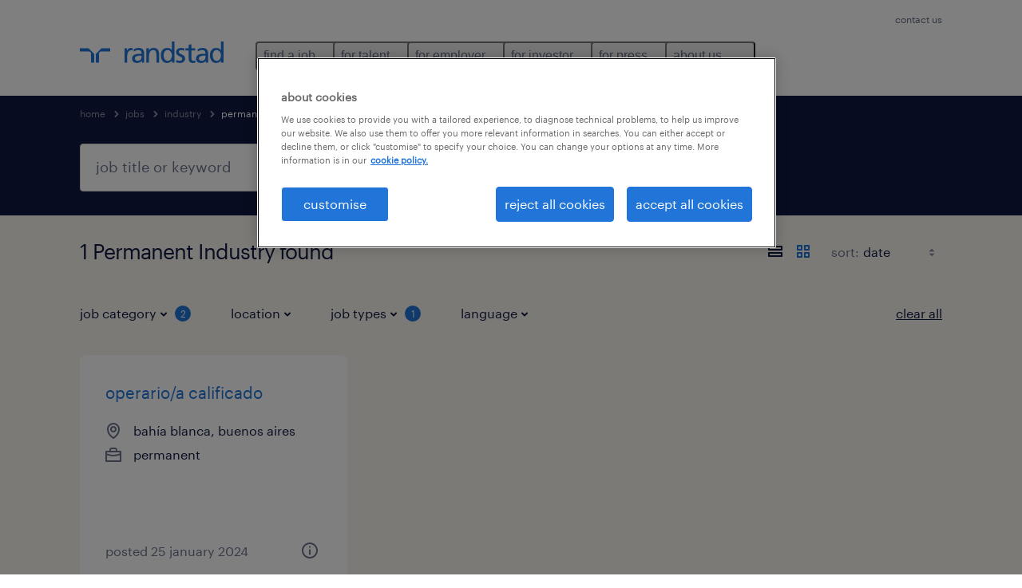

--- FILE ---
content_type: text/html; charset=utf-8
request_url: https://www.randstad.com/jobs/s-industry/r-operario-especializ-multi5525/permanent/
body_size: 80602
content:

        <!doctype html>
        <html lang="en" dir="ltr" >
            <head>
                <meta name="viewport" content="width=device-width,initial-scale=1">
                <title data-rh="true">Permanent Industry Jobs | Apply Now | Randstad</title>
                
                
                <meta data-rh="true" name="title" content="Permanent Industry Jobs | Apply Now | Randstad"/><meta data-rh="true" name="og:title" content="Permanent Industry Jobs | Apply Now | Randstad"/><meta data-rh="true" name="twitter:title" content="Permanent Industry Jobs | Apply Now | Randstad"/><meta data-rh="true" name="description" content=" Permanent Industry jobs available. Apply now!"/><meta data-rh="true" name="og:description" content=" Permanent Industry jobs available. Apply now!"/><meta data-rh="true" name="twitter:description" content=" Permanent Industry jobs available. Apply now!"/><meta data-rh="true" name="robots" content="noindex"/><meta data-rh="true" name="og:url" content="https://www.randstad.com/jobs/s-industry/r-operario-especializ-multi5525/permanent/"/><meta data-rh="true" name="twitter:url" content="https://www.randstad.com/jobs/s-industry/r-operario-especializ-multi5525/permanent/"/><meta data-rh="true" name="og:image" content="https://www.randstad.com/search-app/assets/image/randstad-opengraph-partner-for-talent.jpg"/><meta data-rh="true" name="twitter:image" content="https://www.randstad.com/search-app/assets/image/randstad-opengraph-partner-for-talent.jpg"/>
                <link data-rh="true" rel="canonical" href="https://www.randstad.com/jobs/s-industry/r-operario-especializ-multi5525/permanent/"/>
                <link rel="preload" href="/themes/custom/bluex/dist/assets/image/icons.svg" as="image">
                <link rel="preload" href="/themes/custom/bluex/dist/assets/font/Graphik-Regular.woff2" as="font" type="font/woff2" crossorigin />
                <link rel="preload" href="/search-app/assets/css/randstad-optimized.css?v=1763685529491" as="style">
                <link data-chunk="main" rel="preload" as="script" href="/search-app/static/js/runtime-main.f403c211.js">
<link data-chunk="main" rel="preload" as="script" href="/search-app/static/js/23.973675a3.chunk.js">
<link data-chunk="main" rel="preload" as="script" href="/search-app/static/js/main.ff3d01fd.chunk.js">
<link data-chunk="Pages-SearchMvp1" rel="preload" as="script" href="/search-app/static/js/0.8d2f967f.chunk.js">
<link data-chunk="Pages-SearchMvp1" rel="preload" as="script" href="/search-app/static/js/1.9bd78c25.chunk.js">
<link data-chunk="Pages-SearchMvp1" rel="preload" as="script" href="/search-app/static/js/2.7abb41fa.chunk.js">
<link data-chunk="Pages-SearchMvp1" rel="preload" as="script" href="/search-app/static/js/3.d4a2cc5a.chunk.js">
<link data-chunk="Pages-SearchMvp1" rel="preload" as="script" href="/search-app/static/js/Pages-SearchMvp1.791bd80b.chunk.js">
                <link rel="stylesheet" href="/search-app/assets/css/randstad-optimized.css?v=1763685529491">
                <link rel="stylesheet" media="all" href="/search-app/rel/assets/css/rel.css?v=1763685529491" /><link rel="stylesheet" media="all" href="/search-app/rel/assets/css/themes/randstad.css?v=1763685529491" />
                <link rel="stylesheet" href="/search-app/assets/css/captcha.css" />
                
                    <link rel="preload" href="/search-app/assets/css/extra.css?v=1763685529491" as="style" onload="this.onload=null;this.rel='stylesheet'">
                    <noscript><link rel="stylesheet" href="/search-app/assets/css/extra.css?v=1763685529491"></noscript>
                    
                
                <noscript>
                  <link rel="stylesheet" href="/search-app/assets/css/no-js.css?v=1763685529491">
                </noscript>
                <link rel="icon" href="/themes/custom/bluex/favicon.ico" />
                
                <script type="text/javascript">
                  window.loadJs = function (href, defer) {
                    var script = document.createElement('script');
                    script.src = href;
                    script.defer = !!defer;
                    (document.body || document.head).appendChild(script);
                  }

                  "function" === typeof String.prototype.normalize
                    || loadJs("/search-app/assets/js/unorm.js");
                  "function" === typeof SVGRect
                    || loadJs("/search-app/assets/js/svg4everybody.js");
                  !navigator.userAgent.match(/Trident.*rv:11./)
                    || loadJs("/search-app/assets/js/polyfill.js");
                  "function" === typeof TextEncoder
                    && "function" === typeof TextDecoder
                    && "function" === typeof TextEncoder.prototype.encodeInto
                   || loadJs("/search-app/assets/js/fastestsmallesttextencoderdecoder.js");
                </script>
                <script type="text/javascript">(n=>{var r={};function i(e){var t;return(r[e]||(t=r[e]={i:e,l:!1,exports:{}},n[e].call(t.exports,t,t.exports,i),t.l=!0,t)).exports}i.m=n,i.c=r,i.d=function(e,t,n){i.o(e,t)||Object.defineProperty(e,t,{enumerable:!0,get:n})},i.r=function(e){"undefined"!=typeof Symbol&&Symbol.toStringTag&&Object.defineProperty(e,Symbol.toStringTag,{value:"Module"}),Object.defineProperty(e,"__esModule",{value:!0})},i.t=function(t,e){if(1&e&&(t=i(t)),8&e)return t;if(4&e&&"object"==typeof t&&t&&t.__esModule)return t;var n=Object.create(null);if(i.r(n),Object.defineProperty(n,"default",{enumerable:!0,value:t}),2&e&&"string"!=typeof t)for(var r in t)i.d(n,r,function(e){return t[e]}.bind(null,r));return n},i.n=function(e){var t=e&&e.__esModule?function(){return e.default}:function(){return e};return i.d(t,"a",t),t},i.o=function(e,t){return Object.prototype.hasOwnProperty.call(e,t)},i.p="",i(i.s=212)})({212:function(e,t,n){e.exports=n(213)},213:function(e,t,n){n.r(t);t=n(31),n=n.n(t);window.jQuery=n.a,window.$=n.a},31:function(sr,ur,e){var lr,t,n;t="undefined"!=typeof window?window:this,n=function(T,M){function m(e){return"function"==typeof e&&"number"!=typeof e.nodeType&&"function"!=typeof e.item}function R(e){return null!=e&&e===e.window}var t=[],I=Object.getPrototypeOf,s=t.slice,W=t.flat?function(e){return t.flat.call(e)}:function(e){return t.concat.apply([],e)},F=t.push,b=t.indexOf,$={},_=$.toString,B=$.hasOwnProperty,z=B.toString,X=z.call(Object),g={},C=T.document,U={type:!0,src:!0,nonce:!0,noModule:!0};function V(e,t,n){var r,i,o=(n=n||C).createElement("script");if(o.text=e,t)for(r in U)(i=t[r]||t.getAttribute&&t.getAttribute(r))&&o.setAttribute(r,i);n.head.appendChild(o).parentNode.removeChild(o)}function G(e){return null==e?e+"":"object"==typeof e||"function"==typeof e?$[_.call(e)]||"object":typeof e}var Y=/HTML$/i,S=function(e,t){return new S.fn.init(e,t)};function Q(e){var t=!!e&&"length"in e&&e.length,n=G(e);return!m(e)&&!R(e)&&("array"===n||0===t||"number"==typeof t&&0<t&&t-1 in e)}function x(e,t){return e.nodeName&&e.nodeName.toLowerCase()===t.toLowerCase()}S.fn=S.prototype={jquery:"3.7.1",constructor:S,length:0,toArray:function(){return s.call(this)},get:function(e){return null==e?s.call(this):e<0?this[e+this.length]:this[e]},pushStack:function(e){e=S.merge(this.constructor(),e);return e.prevObject=this,e},each:function(e){return S.each(this,e)},map:function(n){return this.pushStack(S.map(this,function(e,t){return n.call(e,t,e)}))},slice:function(){return this.pushStack(s.apply(this,arguments))},first:function(){return this.eq(0)},last:function(){return this.eq(-1)},even:function(){return this.pushStack(S.grep(this,function(e,t){return(t+1)%2}))},odd:function(){return this.pushStack(S.grep(this,function(e,t){return t%2}))},eq:function(e){var t=this.length,e=+e+(e<0?t:0);return this.pushStack(0<=e&&e<t?[this[e]]:[])},end:function(){return this.prevObject||this.constructor()},push:F,sort:t.sort,splice:t.splice},S.extend=S.fn.extend=function(){var e,t,n,r,i,o=arguments[0]||{},a=1,s=arguments.length,u=!1;for("boolean"==typeof o&&(u=o,o=arguments[a]||{},a++),"object"==typeof o||m(o)||(o={}),a===s&&(o=this,a--);a<s;a++)if(null!=(e=arguments[a]))for(t in e)n=e[t],"__proto__"!==t&&o!==n&&(u&&n&&(S.isPlainObject(n)||(r=Array.isArray(n)))?(i=o[t],i=r&&!Array.isArray(i)?[]:r||S.isPlainObject(i)?i:{},r=!1,o[t]=S.extend(u,i,n)):void 0!==n&&(o[t]=n));return o},S.extend({expando:"jQuery"+("3.7.1"+Math.random()).replace(/\D/g,""),isReady:!0,error:function(e){throw new Error(e)},noop:function(){},isPlainObject:function(e){return!(!e||"[object Object]"!==_.call(e)||(e=I(e))&&("function"!=typeof(e=B.call(e,"constructor")&&e.constructor)||z.call(e)!==X))},isEmptyObject:function(e){for(var t in e)return!1;return!0},globalEval:function(e,t,n){V(e,{nonce:t&&t.nonce},n)},each:function(e,t){var n,r=0;if(Q(e))for(n=e.length;r<n&&!1!==t.call(e[r],r,e[r]);r++);else for(r in e)if(!1===t.call(e[r],r,e[r]))break;return e},text:function(e){var t,n="",r=0,i=e.nodeType;if(!i)for(;t=e[r++];)n+=S.text(t);return 1===i||11===i?e.textContent:9===i?e.documentElement.textContent:3===i||4===i?e.nodeValue:n},makeArray:function(e,t){t=t||[];return null!=e&&(Q(Object(e))?S.merge(t,"string"==typeof e?[e]:e):F.call(t,e)),t},inArray:function(e,t,n){return null==t?-1:b.call(t,e,n)},isXMLDoc:function(e){var t=e&&e.namespaceURI,e=e&&(e.ownerDocument||e).documentElement;return!Y.test(t||e&&e.nodeName||"HTML")},merge:function(e,t){for(var n=+t.length,r=0,i=e.length;r<n;r++)e[i++]=t[r];return e.length=i,e},grep:function(e,t,n){for(var r=[],i=0,o=e.length,a=!n;i<o;i++)!t(e[i],i)!=a&&r.push(e[i]);return r},map:function(e,t,n){var r,i,o=0,a=[];if(Q(e))for(r=e.length;o<r;o++)null!=(i=t(e[o],o,n))&&a.push(i);else for(o in e)null!=(i=t(e[o],o,n))&&a.push(i);return W(a)},guid:1,support:g}),"function"==typeof Symbol&&(S.fn[Symbol.iterator]=t[Symbol.iterator]),S.each("Boolean Number String Function Array Date RegExp Object Error Symbol".split(" "),function(e,t){$["[object "+t+"]"]=t.toLowerCase()});var J=t.pop,K=t.sort,Z=t.splice,n="[\\x20\\t\\r\\n\\f]",ee=new RegExp("^"+n+"+|((?:^|[^\\\\])(?:\\\\.)*)"+n+"+$","g"),te=(S.contains=function(e,t){t=t&&t.parentNode;return e===t||!(!t||1!==t.nodeType||!(e.contains?e.contains(t):e.compareDocumentPosition&&16&e.compareDocumentPosition(t)))},/([\0-\x1f\x7f]|^-?\d)|^-$|[^\x80-\uFFFF\w-]/g);function ne(e,t){return t?"\0"===e?"�":e.slice(0,-1)+"\\"+e.charCodeAt(e.length-1).toString(16)+" ":"\\"+e}S.escapeSelector=function(e){return(e+"").replace(te,ne)};var re,w,ie,oe,ae,E,r,k,p,se,i=C,ue=F,j=ue,A=S.expando,D=0,le=0,ce=De(),fe=De(),pe=De(),de=De(),he=function(e,t){return e===t&&(ae=!0),0},ge="checked|selected|async|autofocus|autoplay|controls|defer|disabled|hidden|ismap|loop|multiple|open|readonly|required|scoped",e="(?:\\\\[\\da-fA-F]{1,6}"+n+"?|\\\\[^\\r\\n\\f]|[\\w-]|[^\0-\\x7f])+",o="\\["+n+"*("+e+")(?:"+n+"*([*^$|!~]?=)"+n+"*(?:'((?:\\\\.|[^\\\\'])*)'|\"((?:\\\\.|[^\\\\\"])*)\"|("+e+"))|)"+n+"*\\]",a=":("+e+")(?:\\((('((?:\\\\.|[^\\\\'])*)'|\"((?:\\\\.|[^\\\\\"])*)\")|((?:\\\\.|[^\\\\()[\\]]|"+o+")*)|.*)\\)|)",ye=new RegExp(n+"+","g"),ve=new RegExp("^"+n+"*,"+n+"*"),me=new RegExp("^"+n+"*([>+~]|"+n+")"+n+"*"),xe=new RegExp(n+"|>"),be=new RegExp(a),we=new RegExp("^"+e+"$"),Te={ID:new RegExp("^#("+e+")"),CLASS:new RegExp("^\\.("+e+")"),TAG:new RegExp("^("+e+"|[*])"),ATTR:new RegExp("^"+o),PSEUDO:new RegExp("^"+a),CHILD:new RegExp("^:(only|first|last|nth|nth-last)-(child|of-type)(?:\\("+n+"*(even|odd|(([+-]|)(\\d*)n|)"+n+"*(?:([+-]|)"+n+"*(\\d+)|))"+n+"*\\)|)","i"),bool:new RegExp("^(?:"+ge+")$","i"),needsContext:new RegExp("^"+n+"*[>+~]|:(even|odd|eq|gt|lt|nth|first|last)(?:\\("+n+"*((?:-\\d)?\\d*)"+n+"*\\)|)(?=[^-]|$)","i")},Ce=/^(?:input|select|textarea|button)$/i,Se=/^h\d$/i,Ee=/^(?:#([\w-]+)|(\w+)|\.([\w-]+))$/,ke=/[+~]/,f=new RegExp("\\\\[\\da-fA-F]{1,6}"+n+"?|\\\\([^\\r\\n\\f])","g"),d=function(e,t){e="0x"+e.slice(1)-65536;return t||(e<0?String.fromCharCode(65536+e):String.fromCharCode(e>>10|55296,1023&e|56320))},je=function(){Oe()},Ae=Ie(function(e){return!0===e.disabled&&x(e,"fieldset")},{dir:"parentNode",next:"legend"});try{j.apply(t=s.call(i.childNodes),i.childNodes),t[i.childNodes.length].nodeType}catch(re){j={apply:function(e,t){ue.apply(e,s.call(t))},call:function(e){ue.apply(e,s.call(arguments,1))}}}function N(e,t,n,r){var i,o,a,s,u,l,c=t&&t.ownerDocument,f=t?t.nodeType:9;if(n=n||[],"string"!=typeof e||!e||1!==f&&9!==f&&11!==f)return n;if(!r&&(Oe(t),t=t||E,k)){if(11!==f&&(s=Ee.exec(e)))if(i=s[1]){if(9===f){if(!(l=t.getElementById(i)))return n;if(l.id===i)return j.call(n,l),n}else if(c&&(l=c.getElementById(i))&&N.contains(t,l)&&l.id===i)return j.call(n,l),n}else{if(s[2])return j.apply(n,t.getElementsByTagName(e)),n;if((i=s[3])&&t.getElementsByClassName)return j.apply(n,t.getElementsByClassName(i)),n}if(!(de[e+" "]||p&&p.test(e))){if(l=e,c=t,1===f&&(xe.test(e)||me.test(e))){for((c=ke.test(e)&&He(t.parentNode)||t)==t&&g.scope||((a=t.getAttribute("id"))?a=S.escapeSelector(a):t.setAttribute("id",a=A)),o=(u=Me(e)).length;o--;)u[o]=(a?"#"+a:":scope")+" "+Re(u[o]);l=u.join(",")}try{return j.apply(n,c.querySelectorAll(l)),n}catch(t){de(e,!0)}finally{a===A&&t.removeAttribute("id")}}}return Be(e.replace(ee,"$1"),t,n,r)}function De(){var r=[];return function e(t,n){return r.push(t+" ")>w.cacheLength&&delete e[r.shift()],e[t+" "]=n}}function u(e){return e[A]=!0,e}function Ne(e){var t=E.createElement("fieldset");try{return!!e(t)}catch(e){return!1}finally{t.parentNode&&t.parentNode.removeChild(t)}}function qe(t){return function(e){return"form"in e?e.parentNode&&!1===e.disabled?"label"in e?"label"in e.parentNode?e.parentNode.disabled===t:e.disabled===t:e.isDisabled===t||e.isDisabled!==!t&&Ae(e)===t:e.disabled===t:"label"in e&&e.disabled===t}}function Le(a){return u(function(o){return o=+o,u(function(e,t){for(var n,r=a([],e.length,o),i=r.length;i--;)e[n=r[i]]&&(e[n]=!(t[n]=e[n]))})})}function He(e){return e&&void 0!==e.getElementsByTagName&&e}function Oe(e){var e=e?e.ownerDocument||e:i;return e!=E&&9===e.nodeType&&e.documentElement&&(r=(E=e).documentElement,k=!S.isXMLDoc(E),se=r.matches||r.webkitMatchesSelector||r.msMatchesSelector,r.msMatchesSelector&&i!=E&&(e=E.defaultView)&&e.top!==e&&e.addEventListener("unload",je),g.getById=Ne(function(e){return r.appendChild(e).id=S.expando,!E.getElementsByName||!E.getElementsByName(S.expando).length}),g.disconnectedMatch=Ne(function(e){return se.call(e,"*")}),g.scope=Ne(function(){return E.querySelectorAll(":scope")}),g.cssHas=Ne(function(){try{return E.querySelector(":has(*,:jqfake)"),0}catch(e){return 1}}),g.getById?(w.filter.ID=function(e){var t=e.replace(f,d);return function(e){return e.getAttribute("id")===t}},w.find.ID=function(e,t){if(void 0!==t.getElementById&&k)return(t=t.getElementById(e))?[t]:[]}):(w.filter.ID=function(e){var t=e.replace(f,d);return function(e){e=void 0!==e.getAttributeNode&&e.getAttributeNode("id");return e&&e.value===t}},w.find.ID=function(e,t){if(void 0!==t.getElementById&&k){var n,r,i,o=t.getElementById(e);if(o){if((n=o.getAttributeNode("id"))&&n.value===e)return[o];for(i=t.getElementsByName(e),r=0;o=i[r++];)if((n=o.getAttributeNode("id"))&&n.value===e)return[o]}return[]}}),w.find.TAG=function(e,t){return void 0!==t.getElementsByTagName?t.getElementsByTagName(e):t.querySelectorAll(e)},w.find.CLASS=function(e,t){if(void 0!==t.getElementsByClassName&&k)return t.getElementsByClassName(e)},p=[],Ne(function(e){var t;r.appendChild(e).innerHTML="<a id='"+A+"' href='' disabled='disabled'></a><select id='"+A+"-\r\\' disabled='disabled'><option selected=''></option></select>",e.querySelectorAll("[selected]").length||p.push("\\["+n+"*(?:value|"+ge+")"),e.querySelectorAll("[id~="+A+"-]").length||p.push("~="),e.querySelectorAll("a#"+A+"+*").length||p.push(".#.+[+~]"),e.querySelectorAll(":checked").length||p.push(":checked"),(t=E.createElement("input")).setAttribute("type","hidden"),e.appendChild(t).setAttribute("name","D"),r.appendChild(e).disabled=!0,2!==e.querySelectorAll(":disabled").length&&p.push(":enabled",":disabled"),(t=E.createElement("input")).setAttribute("name",""),e.appendChild(t),e.querySelectorAll("[name='']").length||p.push("\\["+n+"*name"+n+"*="+n+"*(?:''|\"\")")}),g.cssHas||p.push(":has"),p=p.length&&new RegExp(p.join("|")),he=function(e,t){var n;return e===t?(ae=!0,0):!e.compareDocumentPosition-!t.compareDocumentPosition||(1&(n=(e.ownerDocument||e)==(t.ownerDocument||t)?e.compareDocumentPosition(t):1)||!g.sortDetached&&t.compareDocumentPosition(e)===n?e===E||e.ownerDocument==i&&N.contains(i,e)?-1:t===E||t.ownerDocument==i&&N.contains(i,t)?1:oe?b.call(oe,e)-b.call(oe,t):0:4&n?-1:1)}),E}for(re in N.matches=function(e,t){return N(e,null,null,t)},N.matchesSelector=function(e,t){if(Oe(e),k&&!de[t+" "]&&(!p||!p.test(t)))try{var n=se.call(e,t);if(n||g.disconnectedMatch||e.document&&11!==e.document.nodeType)return n}catch(e){de(t,!0)}return 0<N(t,E,null,[e]).length},N.contains=function(e,t){return(e.ownerDocument||e)!=E&&Oe(e),S.contains(e,t)},N.attr=function(e,t){(e.ownerDocument||e)!=E&&Oe(e);var n=w.attrHandle[t.toLowerCase()],n=n&&B.call(w.attrHandle,t.toLowerCase())?n(e,t,!k):void 0;return void 0!==n?n:e.getAttribute(t)},N.error=function(e){throw new Error("Syntax error, unrecognized expression: "+e)},S.uniqueSort=function(e){var t,n=[],r=0,i=0;if(ae=!g.sortStable,oe=!g.sortStable&&s.call(e,0),K.call(e,he),ae){for(;t=e[i++];)t===e[i]&&(r=n.push(i));for(;r--;)Z.call(e,n[r],1)}return oe=null,e},S.fn.uniqueSort=function(){return this.pushStack(S.uniqueSort(s.apply(this)))},(w=S.expr={cacheLength:50,createPseudo:u,match:Te,attrHandle:{},find:{},relative:{">":{dir:"parentNode",first:!0}," ":{dir:"parentNode"},"+":{dir:"previousSibling",first:!0},"~":{dir:"previousSibling"}},preFilter:{ATTR:function(e){return e[1]=e[1].replace(f,d),e[3]=(e[3]||e[4]||e[5]||"").replace(f,d),"~="===e[2]&&(e[3]=" "+e[3]+" "),e.slice(0,4)},CHILD:function(e){return e[1]=e[1].toLowerCase(),"nth"===e[1].slice(0,3)?(e[3]||N.error(e[0]),e[4]=+(e[4]?e[5]+(e[6]||1):2*("even"===e[3]||"odd"===e[3])),e[5]=+(e[7]+e[8]||"odd"===e[3])):e[3]&&N.error(e[0]),e},PSEUDO:function(e){var t,n=!e[6]&&e[2];return Te.CHILD.test(e[0])?null:(e[3]?e[2]=e[4]||e[5]||"":n&&be.test(n)&&(t=(t=Me(n,!0))&&n.indexOf(")",n.length-t)-n.length)&&(e[0]=e[0].slice(0,t),e[2]=n.slice(0,t)),e.slice(0,3))}},filter:{TAG:function(e){var t=e.replace(f,d).toLowerCase();return"*"===e?function(){return!0}:function(e){return x(e,t)}},CLASS:function(e){var t=ce[e+" "];return t||(t=new RegExp("(^|"+n+")"+e+"("+n+"|$)"))&&ce(e,function(e){return t.test("string"==typeof e.className&&e.className||void 0!==e.getAttribute&&e.getAttribute("class")||"")})},ATTR:function(t,n,r){return function(e){e=N.attr(e,t);return null==e?"!="===n:!n||(e+="","="===n?e===r:"!="===n?e!==r:"^="===n?r&&0===e.indexOf(r):"*="===n?r&&-1<e.indexOf(r):"$="===n?r&&e.slice(-r.length)===r:"~="===n?-1<(" "+e.replace(ye," ")+" ").indexOf(r):"|="===n&&(e===r||e.slice(0,r.length+1)===r+"-"))}},CHILD:function(d,e,t,h,g){var y="nth"!==d.slice(0,3),v="last"!==d.slice(-4),m="of-type"===e;return 1===h&&0===g?function(e){return!!e.parentNode}:function(e,t,n){var r,i,o,a,s,u=y!=v?"nextSibling":"previousSibling",l=e.parentNode,c=m&&e.nodeName.toLowerCase(),f=!n&&!m,p=!1;if(l){if(y){for(;u;){for(o=e;o=o[u];)if(m?x(o,c):1===o.nodeType)return!1;s=u="only"===d&&!s&&"nextSibling"}return!0}if(s=[v?l.firstChild:l.lastChild],v&&f){for(p=(a=(r=(i=l[A]||(l[A]={}))[d]||[])[0]===D&&r[1])&&r[2],o=a&&l.childNodes[a];o=++a&&o&&o[u]||(p=a=0,s.pop());)if(1===o.nodeType&&++p&&o===e){i[d]=[D,a,p];break}}else if(!1===(p=f?a=(r=(i=e[A]||(e[A]={}))[d]||[])[0]===D&&r[1]:p))for(;(o=++a&&o&&o[u]||(p=a=0,s.pop()))&&(!(m?x(o,c):1===o.nodeType)||!++p||(f&&((i=o[A]||(o[A]={}))[d]=[D,p]),o!==e)););return(p-=g)===h||p%h==0&&0<=p/h}}},PSEUDO:function(e,o){var t,a=w.pseudos[e]||w.setFilters[e.toLowerCase()]||N.error("unsupported pseudo: "+e);return a[A]?a(o):1<a.length?(t=[e,e,"",o],w.setFilters.hasOwnProperty(e.toLowerCase())?u(function(e,t){for(var n,r=a(e,o),i=r.length;i--;)e[n=b.call(e,r[i])]=!(t[n]=r[i])}):function(e){return a(e,0,t)}):a}},pseudos:{not:u(function(e){var r=[],i=[],s=_e(e.replace(ee,"$1"));return s[A]?u(function(e,t,n,r){for(var i,o=s(e,null,r,[]),a=e.length;a--;)(i=o[a])&&(e[a]=!(t[a]=i))}):function(e,t,n){return r[0]=e,s(r,null,n,i),r[0]=null,!i.pop()}}),has:u(function(t){return function(e){return 0<N(t,e).length}}),contains:u(function(t){return t=t.replace(f,d),function(e){return-1<(e.textContent||S.text(e)).indexOf(t)}}),lang:u(function(n){return we.test(n||"")||N.error("unsupported lang: "+n),n=n.replace(f,d).toLowerCase(),function(e){var t;do{if(t=k?e.lang:e.getAttribute("xml:lang")||e.getAttribute("lang"))return(t=t.toLowerCase())===n||0===t.indexOf(n+"-")}while((e=e.parentNode)&&1===e.nodeType);return!1}}),target:function(e){var t=T.location&&T.location.hash;return t&&t.slice(1)===e.id},root:function(e){return e===r},focus:function(e){return e===(()=>{try{return E.activeElement}catch(e){}})()&&E.hasFocus()&&!!(e.type||e.href||~e.tabIndex)},enabled:qe(!1),disabled:qe(!0),checked:function(e){return x(e,"input")&&!!e.checked||x(e,"option")&&!!e.selected},selected:function(e){return e.parentNode&&e.parentNode.selectedIndex,!0===e.selected},empty:function(e){for(e=e.firstChild;e;e=e.nextSibling)if(e.nodeType<6)return!1;return!0},parent:function(e){return!w.pseudos.empty(e)},header:function(e){return Se.test(e.nodeName)},input:function(e){return Ce.test(e.nodeName)},button:function(e){return x(e,"input")&&"button"===e.type||x(e,"button")},text:function(e){return x(e,"input")&&"text"===e.type&&(null==(e=e.getAttribute("type"))||"text"===e.toLowerCase())},first:Le(function(){return[0]}),last:Le(function(e,t){return[t-1]}),eq:Le(function(e,t,n){return[n<0?n+t:n]}),even:Le(function(e,t){for(var n=0;n<t;n+=2)e.push(n);return e}),odd:Le(function(e,t){for(var n=1;n<t;n+=2)e.push(n);return e}),lt:Le(function(e,t,n){for(var r=n<0?n+t:t<n?t:n;0<=--r;)e.push(r);return e}),gt:Le(function(e,t,n){for(var r=n<0?n+t:n;++r<t;)e.push(r);return e})}}).pseudos.nth=w.pseudos.eq,{radio:!0,checkbox:!0,file:!0,password:!0,image:!0})w.pseudos[re]=(t=>function(e){return x(e,"input")&&e.type===t})(re);for(re in{submit:!0,reset:!0})w.pseudos[re]=(t=>function(e){return(x(e,"input")||x(e,"button"))&&e.type===t})(re);function Pe(){}function Me(e,t){var n,r,i,o,a,s,u,l=fe[e+" "];if(l)return t?0:l.slice(0);for(a=e,s=[],u=w.preFilter;a;){for(o in n&&!(r=ve.exec(a))||(r&&(a=a.slice(r[0].length)||a),s.push(i=[])),n=!1,(r=me.exec(a))&&(n=r.shift(),i.push({value:n,type:r[0].replace(ee," ")}),a=a.slice(n.length)),w.filter)!(r=Te[o].exec(a))||u[o]&&!(r=u[o](r))||(n=r.shift(),i.push({value:n,type:o,matches:r}),a=a.slice(n.length));if(!n)break}return t?a.length:a?N.error(e):fe(e,s).slice(0)}function Re(e){for(var t=0,n=e.length,r="";t<n;t++)r+=e[t].value;return r}function Ie(a,e,t){var s=e.dir,u=e.next,l=u||s,c=t&&"parentNode"===l,f=le++;return e.first?function(e,t,n){for(;e=e[s];)if(1===e.nodeType||c)return a(e,t,n);return!1}:function(e,t,n){var r,i,o=[D,f];if(n){for(;e=e[s];)if((1===e.nodeType||c)&&a(e,t,n))return!0}else for(;e=e[s];)if(1===e.nodeType||c)if(i=e[A]||(e[A]={}),u&&x(e,u))e=e[s]||e;else{if((r=i[l])&&r[0]===D&&r[1]===f)return o[2]=r[2];if((i[l]=o)[2]=a(e,t,n))return!0}return!1}}function We(i){return 1<i.length?function(e,t,n){for(var r=i.length;r--;)if(!i[r](e,t,n))return!1;return!0}:i[0]}function Fe(e,t,n,r,i){for(var o,a=[],s=0,u=e.length,l=null!=t;s<u;s++)!(o=e[s])||n&&!n(o,r,i)||(a.push(o),l&&t.push(s));return a}function $e(d,h,g,y,v,e){return y&&!y[A]&&(y=$e(y)),v&&!v[A]&&(v=$e(v,e)),u(function(e,t,n,r){var i,o,a,s,u=[],l=[],c=t.length,f=e||((e,t,n)=>{for(var r=0,i=t.length;r<i;r++)N(e,t[r],n);return n})(h||"*",n.nodeType?[n]:n,[]),p=!d||!e&&h?f:Fe(f,u,d,n,r);if(g?g(p,s=v||(e?d:c||y)?[]:t,n,r):s=p,y)for(i=Fe(s,l),y(i,[],n,r),o=i.length;o--;)(a=i[o])&&(s[l[o]]=!(p[l[o]]=a));if(e){if(v||d){if(v){for(i=[],o=s.length;o--;)(a=s[o])&&i.push(p[o]=a);v(null,s=[],i,r)}for(o=s.length;o--;)(a=s[o])&&-1<(i=v?b.call(e,a):u[o])&&(e[i]=!(t[i]=a))}}else s=Fe(s===t?s.splice(c,s.length):s),v?v(null,t,s,r):j.apply(t,s)})}function _e(e,t){var n,y,v,m,x,r=[],i=[],o=pe[e+" "];if(!o){for(n=(t=t||Me(e)).length;n--;)((o=function e(t){for(var r,n,i,o=t.length,a=w.relative[t[0].type],s=a||w.relative[" "],u=a?1:0,l=Ie(function(e){return e===r},s,!0),c=Ie(function(e){return-1<b.call(r,e)},s,!0),f=[function(e,t,n){return e=!a&&(n||t!=ie)||((r=t).nodeType?l:c)(e,t,n),r=null,e}];u<o;u++)if(n=w.relative[t[u].type])f=[Ie(We(f),n)];else{if((n=w.filter[t[u].type].apply(null,t[u].matches))[A]){for(i=++u;i<o&&!w.relative[t[i].type];i++);return $e(1<u&&We(f),1<u&&Re(t.slice(0,u-1).concat({value:" "===t[u-2].type?"*":""})).replace(ee,"$1"),n,u<i&&e(t.slice(u,i)),i<o&&e(t=t.slice(i)),i<o&&Re(t))}f.push(n)}return We(f)}(t[n]))[A]?r:i).push(o);(o=pe(e,(y=i,m=0<(v=r).length,x=0<y.length,m?u(a):a))).selector=e}function a(e,t,n,r,i){var o,a,s,u=0,l="0",c=e&&[],f=[],p=ie,d=e||x&&w.find.TAG("*",i),h=D+=null==p?1:Math.random()||.1,g=d.length;for(i&&(ie=t==E||t||i);l!==g&&null!=(o=d[l]);l++){if(x&&o){for(a=0,t||o.ownerDocument==E||(Oe(o),n=!k);s=y[a++];)if(s(o,t||E,n)){j.call(r,o);break}i&&(D=h)}m&&((o=!s&&o)&&u--,e)&&c.push(o)}if(u+=l,m&&l!==u){for(a=0;s=v[a++];)s(c,f,t,n);if(e){if(0<u)for(;l--;)c[l]||f[l]||(f[l]=J.call(r));f=Fe(f)}j.apply(r,f),i&&!e&&0<f.length&&1<u+v.length&&S.uniqueSort(r)}return i&&(D=h,ie=p),c}return o}function Be(e,t,n,r){var i,o,a,s,u,l="function"==typeof e&&e,c=!r&&Me(e=l.selector||e);if(n=n||[],1===c.length){if(2<(o=c[0]=c[0].slice(0)).length&&"ID"===(a=o[0]).type&&9===t.nodeType&&k&&w.relative[o[1].type]){if(!(t=(w.find.ID(a.matches[0].replace(f,d),t)||[])[0]))return n;l&&(t=t.parentNode),e=e.slice(o.shift().value.length)}for(i=Te.needsContext.test(e)?0:o.length;i--&&(a=o[i],!w.relative[s=a.type]);)if((u=w.find[s])&&(r=u(a.matches[0].replace(f,d),ke.test(o[0].type)&&He(t.parentNode)||t))){if(o.splice(i,1),e=r.length&&Re(o))break;return j.apply(n,r),n}}return(l||_e(e,c))(r,t,!k,n,!t||ke.test(e)&&He(t.parentNode)||t),n}Pe.prototype=w.filters=w.pseudos,w.setFilters=new Pe,g.sortStable=A.split("").sort(he).join("")===A,Oe(),g.sortDetached=Ne(function(e){return 1&e.compareDocumentPosition(E.createElement("fieldset"))}),S.find=N,S.expr[":"]=S.expr.pseudos,S.unique=S.uniqueSort,N.compile=_e,N.select=Be,N.setDocument=Oe,N.tokenize=Me,N.escape=S.escapeSelector,N.getText=S.text,N.isXML=S.isXMLDoc,N.selectors=S.expr,N.support=S.support,N.uniqueSort=S.uniqueSort;function ze(e,t,n){for(var r=[],i=void 0!==n;(e=e[t])&&9!==e.nodeType;)if(1===e.nodeType){if(i&&S(e).is(n))break;r.push(e)}return r}function Xe(e,t){for(var n=[];e;e=e.nextSibling)1===e.nodeType&&e!==t&&n.push(e);return n}var Ue=S.expr.match.needsContext,Ve=/^<([a-z][^\/\0>:\x20\t\r\n\f]*)[\x20\t\r\n\f]*\/?>(?:<\/\1>|)$/i;function Ge(e,n,r){return m(n)?S.grep(e,function(e,t){return!!n.call(e,t,e)!==r}):n.nodeType?S.grep(e,function(e){return e===n!==r}):"string"!=typeof n?S.grep(e,function(e){return-1<b.call(n,e)!==r}):S.filter(n,e,r)}S.filter=function(e,t,n){var r=t[0];return n&&(e=":not("+e+")"),1===t.length&&1===r.nodeType?S.find.matchesSelector(r,e)?[r]:[]:S.find.matches(e,S.grep(t,function(e){return 1===e.nodeType}))},S.fn.extend({find:function(e){var t,n,r=this.length,i=this;if("string"!=typeof e)return this.pushStack(S(e).filter(function(){for(t=0;t<r;t++)if(S.contains(i[t],this))return!0}));for(n=this.pushStack([]),t=0;t<r;t++)S.find(e,i[t],n);return 1<r?S.uniqueSort(n):n},filter:function(e){return this.pushStack(Ge(this,e||[],!1))},not:function(e){return this.pushStack(Ge(this,e||[],!0))},is:function(e){return!!Ge(this,"string"==typeof e&&Ue.test(e)?S(e):e||[],!1).length}});var Ye,Qe=/^(?:\s*(<[\w\W]+>)[^>]*|#([\w-]+))$/,Je=((S.fn.init=function(e,t,n){if(e){if(n=n||Ye,"string"!=typeof e)return e.nodeType?(this[0]=e,this.length=1,this):m(e)?void 0!==n.ready?n.ready(e):e(S):S.makeArray(e,this);if(!(r="<"===e[0]&&">"===e[e.length-1]&&3<=e.length?[null,e,null]:Qe.exec(e))||!r[1]&&t)return(!t||t.jquery?t||n:this.constructor(t)).find(e);if(r[1]){if(t=t instanceof S?t[0]:t,S.merge(this,S.parseHTML(r[1],t&&t.nodeType?t.ownerDocument||t:C,!0)),Ve.test(r[1])&&S.isPlainObject(t))for(var r in t)m(this[r])?this[r](t[r]):this.attr(r,t[r])}else(n=C.getElementById(r[2]))&&(this[0]=n,this.length=1)}return this}).prototype=S.fn,Ye=S(C),/^(?:parents|prev(?:Until|All))/),Ke={children:!0,contents:!0,next:!0,prev:!0};function Ze(e,t){for(;(e=e[t])&&1!==e.nodeType;);return e}S.fn.extend({has:function(e){var t=S(e,this),n=t.length;return this.filter(function(){for(var e=0;e<n;e++)if(S.contains(this,t[e]))return!0})},closest:function(e,t){var n,r=0,i=this.length,o=[],a="string"!=typeof e&&S(e);if(!Ue.test(e))for(;r<i;r++)for(n=this[r];n&&n!==t;n=n.parentNode)if(n.nodeType<11&&(a?-1<a.index(n):1===n.nodeType&&S.find.matchesSelector(n,e))){o.push(n);break}return this.pushStack(1<o.length?S.uniqueSort(o):o)},index:function(e){return e?"string"==typeof e?b.call(S(e),this[0]):b.call(this,e.jquery?e[0]:e):this[0]&&this[0].parentNode?this.first().prevAll().length:-1},add:function(e,t){return this.pushStack(S.uniqueSort(S.merge(this.get(),S(e,t))))},addBack:function(e){return this.add(null==e?this.prevObject:this.prevObject.filter(e))}}),S.each({parent:function(e){e=e.parentNode;return e&&11!==e.nodeType?e:null},parents:function(e){return ze(e,"parentNode")},parentsUntil:function(e,t,n){return ze(e,"parentNode",n)},next:function(e){return Ze(e,"nextSibling")},prev:function(e){return Ze(e,"previousSibling")},nextAll:function(e){return ze(e,"nextSibling")},prevAll:function(e){return ze(e,"previousSibling")},nextUntil:function(e,t,n){return ze(e,"nextSibling",n)},prevUntil:function(e,t,n){return ze(e,"previousSibling",n)},siblings:function(e){return Xe((e.parentNode||{}).firstChild,e)},children:function(e){return Xe(e.firstChild)},contents:function(e){return null!=e.contentDocument&&I(e.contentDocument)?e.contentDocument:(x(e,"template")&&(e=e.content||e),S.merge([],e.childNodes))}},function(r,i){S.fn[r]=function(e,t){var n=S.map(this,i,e);return(t="Until"!==r.slice(-5)?e:t)&&"string"==typeof t&&(n=S.filter(t,n)),1<this.length&&(Ke[r]||S.uniqueSort(n),Je.test(r))&&n.reverse(),this.pushStack(n)}});var q=/[^\x20\t\r\n\f]+/g;function et(e){return e}function tt(e){throw e}function nt(e,t,n,r){var i;try{e&&m(i=e.promise)?i.call(e).done(t).fail(n):e&&m(i=e.then)?i.call(e,t,n):t.apply(void 0,[e].slice(r))}catch(e){n.apply(void 0,[e])}}S.Callbacks=function(r){var e,n;r="string"==typeof r?(e=r,n={},S.each(e.match(q)||[],function(e,t){n[t]=!0}),n):S.extend({},r);function i(){for(s=s||r.once,a=o=!0;l.length;c=-1)for(t=l.shift();++c<u.length;)!1===u[c].apply(t[0],t[1])&&r.stopOnFalse&&(c=u.length,t=!1);r.memory||(t=!1),o=!1,s&&(u=t?[]:"")}var o,t,a,s,u=[],l=[],c=-1,f={add:function(){return u&&(t&&!o&&(c=u.length-1,l.push(t)),function n(e){S.each(e,function(e,t){m(t)?r.unique&&f.has(t)||u.push(t):t&&t.length&&"string"!==G(t)&&n(t)})}(arguments),t)&&!o&&i(),this},remove:function(){return S.each(arguments,function(e,t){for(var n;-1<(n=S.inArray(t,u,n));)u.splice(n,1),n<=c&&c--}),this},has:function(e){return e?-1<S.inArray(e,u):0<u.length},empty:function(){return u=u&&[],this},disable:function(){return s=l=[],u=t="",this},disabled:function(){return!u},lock:function(){return s=l=[],t||o||(u=t=""),this},locked:function(){return!!s},fireWith:function(e,t){return s||(t=[e,(t=t||[]).slice?t.slice():t],l.push(t),o)||i(),this},fire:function(){return f.fireWith(this,arguments),this},fired:function(){return!!a}};return f},S.extend({Deferred:function(e){var o=[["notify","progress",S.Callbacks("memory"),S.Callbacks("memory"),2],["resolve","done",S.Callbacks("once memory"),S.Callbacks("once memory"),0,"resolved"],["reject","fail",S.Callbacks("once memory"),S.Callbacks("once memory"),1,"rejected"]],i="pending",a={state:function(){return i},always:function(){return s.done(arguments).fail(arguments),this},catch:function(e){return a.then(null,e)},pipe:function(){var i=arguments;return S.Deferred(function(r){S.each(o,function(e,t){var n=m(i[t[4]])&&i[t[4]];s[t[1]](function(){var e=n&&n.apply(this,arguments);e&&m(e.promise)?e.promise().progress(r.notify).done(r.resolve).fail(r.reject):r[t[0]+"With"](this,n?[e]:arguments)})}),i=null}).promise()},then:function(t,n,r){var u=0;function l(i,o,a,s){return function(){function e(){var e,t;if(!(i<u)){if((e=a.apply(n,r))===o.promise())throw new TypeError("Thenable self-resolution");t=e&&("object"==typeof e||"function"==typeof e)&&e.then,m(t)?s?t.call(e,l(u,o,et,s),l(u,o,tt,s)):(u++,t.call(e,l(u,o,et,s),l(u,o,tt,s),l(u,o,et,o.notifyWith))):(a!==et&&(n=void 0,r=[e]),(s||o.resolveWith)(n,r))}}var n=this,r=arguments,t=s?e:function(){try{e()}catch(e){S.Deferred.exceptionHook&&S.Deferred.exceptionHook(e,t.error),u<=i+1&&(a!==tt&&(n=void 0,r=[e]),o.rejectWith(n,r))}};i?t():(S.Deferred.getErrorHook?t.error=S.Deferred.getErrorHook():S.Deferred.getStackHook&&(t.error=S.Deferred.getStackHook()),T.setTimeout(t))}}return S.Deferred(function(e){o[0][3].add(l(0,e,m(r)?r:et,e.notifyWith)),o[1][3].add(l(0,e,m(t)?t:et)),o[2][3].add(l(0,e,m(n)?n:tt))}).promise()},promise:function(e){return null!=e?S.extend(e,a):a}},s={};return S.each(o,function(e,t){var n=t[2],r=t[5];a[t[1]]=n.add,r&&n.add(function(){i=r},o[3-e][2].disable,o[3-e][3].disable,o[0][2].lock,o[0][3].lock),n.add(t[3].fire),s[t[0]]=function(){return s[t[0]+"With"](this===s?void 0:this,arguments),this},s[t[0]+"With"]=n.fireWith}),a.promise(s),e&&e.call(s,s),s},when:function(e){function t(t){return function(e){i[t]=this,o[t]=1<arguments.length?s.call(arguments):e,--n||a.resolveWith(i,o)}}var n=arguments.length,r=n,i=Array(r),o=s.call(arguments),a=S.Deferred();if(n<=1&&(nt(e,a.done(t(r)).resolve,a.reject,!n),"pending"===a.state()||m(o[r]&&o[r].then)))return a.then();for(;r--;)nt(o[r],t(r),a.reject);return a.promise()}});var rt=/^(Eval|Internal|Range|Reference|Syntax|Type|URI)Error$/,it=(S.Deferred.exceptionHook=function(e,t){T.console&&T.console.warn&&e&&rt.test(e.name)&&T.console.warn("jQuery.Deferred exception: "+e.message,e.stack,t)},S.readyException=function(e){T.setTimeout(function(){throw e})},S.Deferred());function ot(){C.removeEventListener("DOMContentLoaded",ot),T.removeEventListener("load",ot),S.ready()}S.fn.ready=function(e){return it.then(e).catch(function(e){S.readyException(e)}),this},S.extend({isReady:!1,readyWait:1,ready:function(e){(!0===e?--S.readyWait:S.isReady)||(S.isReady=!0)!==e&&0<--S.readyWait||it.resolveWith(C,[S])}}),S.ready.then=it.then,"complete"===C.readyState||"loading"!==C.readyState&&!C.documentElement.doScroll?T.setTimeout(S.ready):(C.addEventListener("DOMContentLoaded",ot),T.addEventListener("load",ot));function c(e,t,n,r,i,o,a){var s=0,u=e.length,l=null==n;if("object"===G(n))for(s in i=!0,n)c(e,t,s,n[s],!0,o,a);else if(void 0!==r&&(i=!0,m(r)||(a=!0),t=l?a?(t.call(e,r),null):(l=t,function(e,t,n){return l.call(S(e),n)}):t))for(;s<u;s++)t(e[s],n,a?r:r.call(e[s],s,t(e[s],n)));return i?e:l?t.call(e):u?t(e[0],n):o}var at=/^-ms-/,st=/-([a-z])/g;function ut(e,t){return t.toUpperCase()}function L(e){return e.replace(at,"ms-").replace(st,ut)}function lt(e){return 1===e.nodeType||9===e.nodeType||!+e.nodeType}function ct(){this.expando=S.expando+ct.uid++}ct.uid=1,ct.prototype={cache:function(e){var t=e[this.expando];return t||(t={},lt(e)&&(e.nodeType?e[this.expando]=t:Object.defineProperty(e,this.expando,{value:t,configurable:!0}))),t},set:function(e,t,n){var r,i=this.cache(e);if("string"==typeof t)i[L(t)]=n;else for(r in t)i[L(r)]=t[r];return i},get:function(e,t){return void 0===t?this.cache(e):e[this.expando]&&e[this.expando][L(t)]},access:function(e,t,n){return void 0===t||t&&"string"==typeof t&&void 0===n?this.get(e,t):(this.set(e,t,n),void 0!==n?n:t)},remove:function(e,t){var n,r=e[this.expando];if(void 0!==r){if(void 0!==t){n=(t=Array.isArray(t)?t.map(L):(t=L(t))in r?[t]:t.match(q)||[]).length;for(;n--;)delete r[t[n]]}void 0!==t&&!S.isEmptyObject(r)||(e.nodeType?e[this.expando]=void 0:delete e[this.expando])}},hasData:function(e){e=e[this.expando];return void 0!==e&&!S.isEmptyObject(e)}};var v=new ct,l=new ct,ft=/^(?:\{[\w\W]*\}|\[[\w\W]*\])$/,pt=/[A-Z]/g;function dt(e,t,n){var r,i;if(void 0===n&&1===e.nodeType)if(r="data-"+t.replace(pt,"-$&").toLowerCase(),"string"==typeof(n=e.getAttribute(r))){try{n="true"===(i=n)||"false"!==i&&("null"===i?null:i===+i+""?+i:ft.test(i)?JSON.parse(i):i)}catch(e){}l.set(e,t,n)}else n=void 0;return n}S.extend({hasData:function(e){return l.hasData(e)||v.hasData(e)},data:function(e,t,n){return l.access(e,t,n)},removeData:function(e,t){l.remove(e,t)},_data:function(e,t,n){return v.access(e,t,n)},_removeData:function(e,t){v.remove(e,t)}}),S.fn.extend({data:function(n,e){var t,r,i,o=this[0],a=o&&o.attributes;if(void 0!==n)return"object"==typeof n?this.each(function(){l.set(this,n)}):c(this,function(e){var t;if(o&&void 0===e)return void 0!==(t=l.get(o,n))||void 0!==(t=dt(o,n))?t:void 0;this.each(function(){l.set(this,n,e)})},null,e,1<arguments.length,null,!0);if(this.length&&(i=l.get(o),1===o.nodeType)&&!v.get(o,"hasDataAttrs")){for(t=a.length;t--;)a[t]&&0===(r=a[t].name).indexOf("data-")&&(r=L(r.slice(5)),dt(o,r,i[r]));v.set(o,"hasDataAttrs",!0)}return i},removeData:function(e){return this.each(function(){l.remove(this,e)})}}),S.extend({queue:function(e,t,n){var r;if(e)return r=v.get(e,t=(t||"fx")+"queue"),n&&(!r||Array.isArray(n)?r=v.access(e,t,S.makeArray(n)):r.push(n)),r||[]},dequeue:function(e,t){t=t||"fx";var n=S.queue(e,t),r=n.length,i=n.shift(),o=S._queueHooks(e,t);"inprogress"===i&&(i=n.shift(),r--),i&&("fx"===t&&n.unshift("inprogress"),delete o.stop,i.call(e,function(){S.dequeue(e,t)},o)),!r&&o&&o.empty.fire()},_queueHooks:function(e,t){var n=t+"queueHooks";return v.get(e,n)||v.access(e,n,{empty:S.Callbacks("once memory").add(function(){v.remove(e,[t+"queue",n])})})}}),S.fn.extend({queue:function(t,n){var e=2;return"string"!=typeof t&&(n=t,t="fx",e--),arguments.length<e?S.queue(this[0],t):void 0===n?this:this.each(function(){var e=S.queue(this,t,n);S._queueHooks(this,t),"fx"===t&&"inprogress"!==e[0]&&S.dequeue(this,t)})},dequeue:function(e){return this.each(function(){S.dequeue(this,e)})},clearQueue:function(e){return this.queue(e||"fx",[])},promise:function(e,t){function n(){--i||o.resolveWith(a,[a])}var r,i=1,o=S.Deferred(),a=this,s=this.length;for("string"!=typeof e&&(t=e,e=void 0),e=e||"fx";s--;)(r=v.get(a[s],e+"queueHooks"))&&r.empty&&(i++,r.empty.add(n));return n(),o.promise(t)}});function ht(e,t){return"none"===(e=t||e).style.display||""===e.style.display&&mt(e)&&"none"===S.css(e,"display")}var e=/[+-]?(?:\d*\.|)\d+(?:[eE][+-]?\d+|)/.source,gt=new RegExp("^(?:([+-])=|)("+e+")([a-z%]*)$","i"),yt=["Top","Right","Bottom","Left"],vt=C.documentElement,mt=function(e){return S.contains(e.ownerDocument,e)},xt={composed:!0};vt.getRootNode&&(mt=function(e){return S.contains(e.ownerDocument,e)||e.getRootNode(xt)===e.ownerDocument});function bt(e,t,n,r){var i,o,a=20,s=r?function(){return r.cur()}:function(){return S.css(e,t,"")},u=s(),l=n&&n[3]||(S.cssNumber[t]?"":"px"),c=e.nodeType&&(S.cssNumber[t]||"px"!==l&&+u)&&gt.exec(S.css(e,t));if(c&&c[3]!==l){for(l=l||c[3],c=+(u/=2)||1;a--;)S.style(e,t,c+l),(1-o)*(1-(o=s()/u||.5))<=0&&(a=0),c/=o;S.style(e,t,(c*=2)+l),n=n||[]}return n&&(c=+c||+u||0,i=n[1]?c+(n[1]+1)*n[2]:+n[2],r)&&(r.unit=l,r.start=c,r.end=i),i}var wt={};function Tt(e,t){for(var n,r,i,o,a,s=[],u=0,l=e.length;u<l;u++)(r=e[u]).style&&(n=r.style.display,t?("none"===n&&(s[u]=v.get(r,"display")||null,s[u]||(r.style.display="")),""===r.style.display&&ht(r)&&(s[u]=(a=o=void 0,o=(i=r).ownerDocument,(a=wt[i=i.nodeName])||(o=o.body.appendChild(o.createElement(i)),a=S.css(o,"display"),o.parentNode.removeChild(o),wt[i]=a="none"===a?"block":a)))):"none"!==n&&(s[u]="none",v.set(r,"display",n)));for(u=0;u<l;u++)null!=s[u]&&(e[u].style.display=s[u]);return e}S.fn.extend({show:function(){return Tt(this,!0)},hide:function(){return Tt(this)},toggle:function(e){return"boolean"==typeof e?e?this.show():this.hide():this.each(function(){ht(this)?S(this).show():S(this).hide()})}});var Ct=/^(?:checkbox|radio)$/i,St=/<([a-z][^\/\0>\x20\t\r\n\f]*)/i,Et=/^$|^module$|\/(?:java|ecma)script/i,o=C.createDocumentFragment().appendChild(C.createElement("div")),h=((a=C.createElement("input")).setAttribute("type","radio"),a.setAttribute("checked","checked"),a.setAttribute("name","t"),o.appendChild(a),g.checkClone=o.cloneNode(!0).cloneNode(!0).lastChild.checked,o.innerHTML="<textarea>x</textarea>",g.noCloneChecked=!!o.cloneNode(!0).lastChild.defaultValue,o.innerHTML="<option></option>",g.option=!!o.lastChild,{thead:[1,"<table>","</table>"],col:[2,"<table><colgroup>","</colgroup></table>"],tr:[2,"<table><tbody>","</tbody></table>"],td:[3,"<table><tbody><tr>","</tr></tbody></table>"],_default:[0,"",""]});function y(e,t){var n=void 0!==e.getElementsByTagName?e.getElementsByTagName(t||"*"):void 0!==e.querySelectorAll?e.querySelectorAll(t||"*"):[];return void 0===t||t&&x(e,t)?S.merge([e],n):n}function kt(e,t){for(var n=0,r=e.length;n<r;n++)v.set(e[n],"globalEval",!t||v.get(t[n],"globalEval"))}h.tbody=h.tfoot=h.colgroup=h.caption=h.thead,h.th=h.td,g.option||(h.optgroup=h.option=[1,"<select multiple='multiple'>","</select>"]);var jt=/<|&#?\w+;/;function At(e,t,n,r,i){for(var o,a,s,u,l,c=t.createDocumentFragment(),f=[],p=0,d=e.length;p<d;p++)if((o=e[p])||0===o)if("object"===G(o))S.merge(f,o.nodeType?[o]:o);else if(jt.test(o)){for(a=a||c.appendChild(t.createElement("div")),s=(St.exec(o)||["",""])[1].toLowerCase(),s=h[s]||h._default,a.innerHTML=s[1]+S.htmlPrefilter(o)+s[2],l=s[0];l--;)a=a.lastChild;S.merge(f,a.childNodes),(a=c.firstChild).textContent=""}else f.push(t.createTextNode(o));for(c.textContent="",p=0;o=f[p++];)if(r&&-1<S.inArray(o,r))i&&i.push(o);else if(u=mt(o),a=y(c.appendChild(o),"script"),u&&kt(a),n)for(l=0;o=a[l++];)Et.test(o.type||"")&&n.push(o);return c}var Dt=/^([^.]*)(?:\.(.+)|)/;function Nt(){return!0}function qt(){return!1}function Lt(e,t,n,r,i,o){var a,s;if("object"==typeof t){for(s in"string"!=typeof n&&(r=r||n,n=void 0),t)Lt(e,s,n,r,t[s],o);return e}if(null==r&&null==i?(i=n,r=n=void 0):null==i&&("string"==typeof n?(i=r,r=void 0):(i=r,r=n,n=void 0)),!1===i)i=qt;else if(!i)return e;return 1===o&&(a=i,(i=function(e){return S().off(e),a.apply(this,arguments)}).guid=a.guid||(a.guid=S.guid++)),e.each(function(){S.event.add(this,t,i,r,n)})}function Ht(e,r,t){t?(v.set(e,r,!1),S.event.add(e,r,{namespace:!1,handler:function(e){var t,n=v.get(this,r);if(1&e.isTrigger&&this[r]){if(n)(S.event.special[r]||{}).delegateType&&e.stopPropagation();else if(n=s.call(arguments),v.set(this,r,n),this[r](),t=v.get(this,r),v.set(this,r,!1),n!==t)return e.stopImmediatePropagation(),e.preventDefault(),t}else n&&(v.set(this,r,S.event.trigger(n[0],n.slice(1),this)),e.stopPropagation(),e.isImmediatePropagationStopped=Nt)}})):void 0===v.get(e,r)&&S.event.add(e,r,Nt)}S.event={global:{},add:function(t,e,n,r,i){var o,a,s,u,l,c,f,p,d,h=v.get(t);if(lt(t))for(n.handler&&(n=(o=n).handler,i=o.selector),i&&S.find.matchesSelector(vt,i),n.guid||(n.guid=S.guid++),s=(s=h.events)||(h.events=Object.create(null)),a=(a=h.handle)||(h.handle=function(e){return void 0!==S&&S.event.triggered!==e.type?S.event.dispatch.apply(t,arguments):void 0}),u=(e=(e||"").match(q)||[""]).length;u--;)f=d=(p=Dt.exec(e[u])||[])[1],p=(p[2]||"").split(".").sort(),f&&(l=S.event.special[f]||{},f=(i?l.delegateType:l.bindType)||f,l=S.event.special[f]||{},d=S.extend({type:f,origType:d,data:r,handler:n,guid:n.guid,selector:i,needsContext:i&&S.expr.match.needsContext.test(i),namespace:p.join(".")},o),(c=s[f])||((c=s[f]=[]).delegateCount=0,l.setup&&!1!==l.setup.call(t,r,p,a))||t.addEventListener&&t.addEventListener(f,a),l.add&&(l.add.call(t,d),d.handler.guid||(d.handler.guid=n.guid)),i?c.splice(c.delegateCount++,0,d):c.push(d),S.event.global[f]=!0)},remove:function(e,t,n,r,i){var o,a,s,u,l,c,f,p,d,h,g,y=v.hasData(e)&&v.get(e);if(y&&(u=y.events)){for(l=(t=(t||"").match(q)||[""]).length;l--;)if(d=g=(s=Dt.exec(t[l])||[])[1],h=(s[2]||"").split(".").sort(),d){for(f=S.event.special[d]||{},p=u[d=(r?f.delegateType:f.bindType)||d]||[],s=s[2]&&new RegExp("(^|\\.)"+h.join("\\.(?:.*\\.|)")+"(\\.|$)"),a=o=p.length;o--;)c=p[o],!i&&g!==c.origType||n&&n.guid!==c.guid||s&&!s.test(c.namespace)||r&&r!==c.selector&&("**"!==r||!c.selector)||(p.splice(o,1),c.selector&&p.delegateCount--,f.remove&&f.remove.call(e,c));a&&!p.length&&(f.teardown&&!1!==f.teardown.call(e,h,y.handle)||S.removeEvent(e,d,y.handle),delete u[d])}else for(d in u)S.event.remove(e,d+t[l],n,r,!0);S.isEmptyObject(u)&&v.remove(e,"handle events")}},dispatch:function(e){var t,n,r,i,o,a=new Array(arguments.length),s=S.event.fix(e),e=(v.get(this,"events")||Object.create(null))[s.type]||[],u=S.event.special[s.type]||{};for(a[0]=s,t=1;t<arguments.length;t++)a[t]=arguments[t];if(s.delegateTarget=this,!u.preDispatch||!1!==u.preDispatch.call(this,s)){for(o=S.event.handlers.call(this,s,e),t=0;(r=o[t++])&&!s.isPropagationStopped();)for(s.currentTarget=r.elem,n=0;(i=r.handlers[n++])&&!s.isImmediatePropagationStopped();)s.rnamespace&&!1!==i.namespace&&!s.rnamespace.test(i.namespace)||(s.handleObj=i,s.data=i.data,void 0!==(i=((S.event.special[i.origType]||{}).handle||i.handler).apply(r.elem,a))&&!1===(s.result=i)&&(s.preventDefault(),s.stopPropagation()));return u.postDispatch&&u.postDispatch.call(this,s),s.result}},handlers:function(e,t){var n,r,i,o,a,s=[],u=t.delegateCount,l=e.target;if(u&&l.nodeType&&!("click"===e.type&&1<=e.button))for(;l!==this;l=l.parentNode||this)if(1===l.nodeType&&("click"!==e.type||!0!==l.disabled)){for(o=[],a={},n=0;n<u;n++)void 0===a[i=(r=t[n]).selector+" "]&&(a[i]=r.needsContext?-1<S(i,this).index(l):S.find(i,this,null,[l]).length),a[i]&&o.push(r);o.length&&s.push({elem:l,handlers:o})}return l=this,u<t.length&&s.push({elem:l,handlers:t.slice(u)}),s},addProp:function(t,e){Object.defineProperty(S.Event.prototype,t,{enumerable:!0,configurable:!0,get:m(e)?function(){if(this.originalEvent)return e(this.originalEvent)}:function(){if(this.originalEvent)return this.originalEvent[t]},set:function(e){Object.defineProperty(this,t,{enumerable:!0,configurable:!0,writable:!0,value:e})}})},fix:function(e){return e[S.expando]?e:new S.Event(e)},special:{load:{noBubble:!0},click:{setup:function(e){e=this||e;return Ct.test(e.type)&&e.click&&x(e,"input")&&Ht(e,"click",!0),!1},trigger:function(e){e=this||e;return Ct.test(e.type)&&e.click&&x(e,"input")&&Ht(e,"click"),!0},_default:function(e){e=e.target;return Ct.test(e.type)&&e.click&&x(e,"input")&&v.get(e,"click")||x(e,"a")}},beforeunload:{postDispatch:function(e){void 0!==e.result&&e.originalEvent&&(e.originalEvent.returnValue=e.result)}}}},S.removeEvent=function(e,t,n){e.removeEventListener&&e.removeEventListener(t,n)},S.Event=function(e,t){if(!(this instanceof S.Event))return new S.Event(e,t);e&&e.type?(this.originalEvent=e,this.type=e.type,this.isDefaultPrevented=e.defaultPrevented||void 0===e.defaultPrevented&&!1===e.returnValue?Nt:qt,this.target=e.target&&3===e.target.nodeType?e.target.parentNode:e.target,this.currentTarget=e.currentTarget,this.relatedTarget=e.relatedTarget):this.type=e,t&&S.extend(this,t),this.timeStamp=e&&e.timeStamp||Date.now(),this[S.expando]=!0},S.Event.prototype={constructor:S.Event,isDefaultPrevented:qt,isPropagationStopped:qt,isImmediatePropagationStopped:qt,isSimulated:!1,preventDefault:function(){var e=this.originalEvent;this.isDefaultPrevented=Nt,e&&!this.isSimulated&&e.preventDefault()},stopPropagation:function(){var e=this.originalEvent;this.isPropagationStopped=Nt,e&&!this.isSimulated&&e.stopPropagation()},stopImmediatePropagation:function(){var e=this.originalEvent;this.isImmediatePropagationStopped=Nt,e&&!this.isSimulated&&e.stopImmediatePropagation(),this.stopPropagation()}},S.each({altKey:!0,bubbles:!0,cancelable:!0,changedTouches:!0,ctrlKey:!0,detail:!0,eventPhase:!0,metaKey:!0,pageX:!0,pageY:!0,shiftKey:!0,view:!0,char:!0,code:!0,charCode:!0,key:!0,keyCode:!0,button:!0,buttons:!0,clientX:!0,clientY:!0,offsetX:!0,offsetY:!0,pointerId:!0,pointerType:!0,screenX:!0,screenY:!0,targetTouches:!0,toElement:!0,touches:!0,which:!0},S.event.addProp),S.each({focus:"focusin",blur:"focusout"},function(r,i){function o(e){var t,n;C.documentMode?(t=v.get(this,"handle"),(n=S.event.fix(e)).type="focusin"===e.type?"focus":"blur",n.isSimulated=!0,t(e),n.target===n.currentTarget&&t(n)):S.event.simulate(i,e.target,S.event.fix(e))}S.event.special[r]={setup:function(){var e;if(Ht(this,r,!0),!C.documentMode)return!1;(e=v.get(this,i))||this.addEventListener(i,o),v.set(this,i,(e||0)+1)},trigger:function(){return Ht(this,r),!0},teardown:function(){var e;if(!C.documentMode)return!1;(e=v.get(this,i)-1)?v.set(this,i,e):(this.removeEventListener(i,o),v.remove(this,i))},_default:function(e){return v.get(e.target,r)},delegateType:i},S.event.special[i]={setup:function(){var e=this.ownerDocument||this.document||this,t=C.documentMode?this:e,n=v.get(t,i);n||(C.documentMode?this.addEventListener(i,o):e.addEventListener(r,o,!0)),v.set(t,i,(n||0)+1)},teardown:function(){var e=this.ownerDocument||this.document||this,t=C.documentMode?this:e,n=v.get(t,i)-1;n?v.set(t,i,n):(C.documentMode?this.removeEventListener(i,o):e.removeEventListener(r,o,!0),v.remove(t,i))}}}),S.each({mouseenter:"mouseover",mouseleave:"mouseout",pointerenter:"pointerover",pointerleave:"pointerout"},function(e,i){S.event.special[e]={delegateType:i,bindType:i,handle:function(e){var t,n=e.relatedTarget,r=e.handleObj;return n&&(n===this||S.contains(this,n))||(e.type=r.origType,t=r.handler.apply(this,arguments),e.type=i),t}}}),S.fn.extend({on:function(e,t,n,r){return Lt(this,e,t,n,r)},one:function(e,t,n,r){return Lt(this,e,t,n,r,1)},off:function(e,t,n){var r,i;if(e&&e.preventDefault&&e.handleObj)r=e.handleObj,S(e.delegateTarget).off(r.namespace?r.origType+"."+r.namespace:r.origType,r.selector,r.handler);else{if("object"!=typeof e)return!1!==t&&"function"!=typeof t||(n=t,t=void 0),!1===n&&(n=qt),this.each(function(){S.event.remove(this,e,n,t)});for(i in e)this.off(i,t,e[i])}return this}});var Ot=/<script|<style|<link/i,Pt=/checked\s*(?:[^=]|=\s*.checked.)/i,Mt=/^\s*<!\[CDATA\[|\]\]>\s*$/g;function Rt(e,t){return x(e,"table")&&x(11!==t.nodeType?t:t.firstChild,"tr")&&S(e).children("tbody")[0]||e}function It(e){return e.type=(null!==e.getAttribute("type"))+"/"+e.type,e}function Wt(e){return"true/"===(e.type||"").slice(0,5)?e.type=e.type.slice(5):e.removeAttribute("type"),e}function Ft(e,t){var n,r,i,o;if(1===t.nodeType){if(v.hasData(e)&&(o=v.get(e).events))for(i in v.remove(t,"handle events"),o)for(n=0,r=o[i].length;n<r;n++)S.event.add(t,i,o[i][n]);l.hasData(e)&&(e=l.access(e),e=S.extend({},e),l.set(t,e))}}function $t(n,r,i,o){r=W(r);var e,t,a,s,u,l,c=0,f=n.length,p=f-1,d=r[0],h=m(d);if(h||1<f&&"string"==typeof d&&!g.checkClone&&Pt.test(d))return n.each(function(e){var t=n.eq(e);h&&(r[0]=d.call(this,e,t.html())),$t(t,r,i,o)});if(f&&(t=(e=At(r,n[0].ownerDocument,!1,n,o)).firstChild,1===e.childNodes.length&&(e=t),t||o)){for(s=(a=S.map(y(e,"script"),It)).length;c<f;c++)u=e,c!==p&&(u=S.clone(u,!0,!0),s)&&S.merge(a,y(u,"script")),i.call(n[c],u,c);if(s)for(l=a[a.length-1].ownerDocument,S.map(a,Wt),c=0;c<s;c++)u=a[c],Et.test(u.type||"")&&!v.access(u,"globalEval")&&S.contains(l,u)&&(u.src&&"module"!==(u.type||"").toLowerCase()?S._evalUrl&&!u.noModule&&S._evalUrl(u.src,{nonce:u.nonce||u.getAttribute("nonce")},l):V(u.textContent.replace(Mt,""),u,l))}return n}function _t(e,t,n){for(var r,i=t?S.filter(t,e):e,o=0;null!=(r=i[o]);o++)n||1!==r.nodeType||S.cleanData(y(r)),r.parentNode&&(n&&mt(r)&&kt(y(r,"script")),r.parentNode.removeChild(r));return e}S.extend({htmlPrefilter:function(e){return e},clone:function(e,t,n){var r,i,o,a,s,u,l,c=e.cloneNode(!0),f=mt(e);if(!(g.noCloneChecked||1!==e.nodeType&&11!==e.nodeType||S.isXMLDoc(e)))for(a=y(c),r=0,i=(o=y(e)).length;r<i;r++)s=o[r],u=a[r],l=void 0,"input"===(l=u.nodeName.toLowerCase())&&Ct.test(s.type)?u.checked=s.checked:"input"!==l&&"textarea"!==l||(u.defaultValue=s.defaultValue);if(t)if(n)for(o=o||y(e),a=a||y(c),r=0,i=o.length;r<i;r++)Ft(o[r],a[r]);else Ft(e,c);return 0<(a=y(c,"script")).length&&kt(a,!f&&y(e,"script")),c},cleanData:function(e){for(var t,n,r,i=S.event.special,o=0;void 0!==(n=e[o]);o++)if(lt(n)){if(t=n[v.expando]){if(t.events)for(r in t.events)i[r]?S.event.remove(n,r):S.removeEvent(n,r,t.handle);n[v.expando]=void 0}n[l.expando]&&(n[l.expando]=void 0)}}}),S.fn.extend({detach:function(e){return _t(this,e,!0)},remove:function(e){return _t(this,e)},text:function(e){return c(this,function(e){return void 0===e?S.text(this):this.empty().each(function(){1!==this.nodeType&&11!==this.nodeType&&9!==this.nodeType||(this.textContent=e)})},null,e,arguments.length)},append:function(){return $t(this,arguments,function(e){1!==this.nodeType&&11!==this.nodeType&&9!==this.nodeType||Rt(this,e).appendChild(e)})},prepend:function(){return $t(this,arguments,function(e){var t;1!==this.nodeType&&11!==this.nodeType&&9!==this.nodeType||(t=Rt(this,e)).insertBefore(e,t.firstChild)})},before:function(){return $t(this,arguments,function(e){this.parentNode&&this.parentNode.insertBefore(e,this)})},after:function(){return $t(this,arguments,function(e){this.parentNode&&this.parentNode.insertBefore(e,this.nextSibling)})},empty:function(){for(var e,t=0;null!=(e=this[t]);t++)1===e.nodeType&&(S.cleanData(y(e,!1)),e.textContent="");return this},clone:function(e,t){return e=null!=e&&e,t=null==t?e:t,this.map(function(){return S.clone(this,e,t)})},html:function(e){return c(this,function(e){var t=this[0]||{},n=0,r=this.length;if(void 0===e&&1===t.nodeType)return t.innerHTML;if("string"==typeof e&&!Ot.test(e)&&!h[(St.exec(e)||["",""])[1].toLowerCase()]){e=S.htmlPrefilter(e);try{for(;n<r;n++)1===(t=this[n]||{}).nodeType&&(S.cleanData(y(t,!1)),t.innerHTML=e);t=0}catch(e){}}t&&this.empty().append(e)},null,e,arguments.length)},replaceWith:function(){var n=[];return $t(this,arguments,function(e){var t=this.parentNode;S.inArray(this,n)<0&&(S.cleanData(y(this)),t)&&t.replaceChild(e,this)},n)}}),S.each({appendTo:"append",prependTo:"prepend",insertBefore:"before",insertAfter:"after",replaceAll:"replaceWith"},function(e,a){S.fn[e]=function(e){for(var t,n=[],r=S(e),i=r.length-1,o=0;o<=i;o++)t=o===i?this:this.clone(!0),S(r[o])[a](t),F.apply(n,t.get());return this.pushStack(n)}});function Bt(e){var t=e.ownerDocument.defaultView;return(t=t&&t.opener?t:T).getComputedStyle(e)}function zt(e,t,n){var r,i={};for(r in t)i[r]=e.style[r],e.style[r]=t[r];for(r in n=n.call(e),t)e.style[r]=i[r];return n}var Xt,Ut,Vt,Gt,Yt,Qt,Jt,H,Kt=new RegExp("^("+e+")(?!px)[a-z%]+$","i"),Zt=/^--/,en=new RegExp(yt.join("|"),"i");function tn(e,t,n){var r,i=Zt.test(t),o=e.style;return(n=n||Bt(e))&&(r=n.getPropertyValue(t)||n[t],""!==(r=i?r&&(r.replace(ee,"$1")||void 0):r)||mt(e)||(r=S.style(e,t)),!g.pixelBoxStyles())&&Kt.test(r)&&en.test(t)&&(i=o.width,e=o.minWidth,t=o.maxWidth,o.minWidth=o.maxWidth=o.width=r,r=n.width,o.width=i,o.minWidth=e,o.maxWidth=t),void 0!==r?r+"":r}function nn(e,t){return{get:function(){if(!e())return(this.get=t).apply(this,arguments);delete this.get}}}function rn(){var e;H&&(Jt.style.cssText="position:absolute;left:-11111px;width:60px;margin-top:1px;padding:0;border:0",H.style.cssText="position:relative;display:block;box-sizing:border-box;overflow:scroll;margin:auto;border:1px;padding:1px;width:60%;top:1%",vt.appendChild(Jt).appendChild(H),e=T.getComputedStyle(H),Xt="1%"!==e.top,Qt=12===on(e.marginLeft),H.style.right="60%",Gt=36===on(e.right),Ut=36===on(e.width),H.style.position="absolute",Vt=12===on(H.offsetWidth/3),vt.removeChild(Jt),H=null)}function on(e){return Math.round(parseFloat(e))}Jt=C.createElement("div"),(H=C.createElement("div")).style&&(H.style.backgroundClip="content-box",H.cloneNode(!0).style.backgroundClip="",g.clearCloneStyle="content-box"===H.style.backgroundClip,S.extend(g,{boxSizingReliable:function(){return rn(),Ut},pixelBoxStyles:function(){return rn(),Gt},pixelPosition:function(){return rn(),Xt},reliableMarginLeft:function(){return rn(),Qt},scrollboxSize:function(){return rn(),Vt},reliableTrDimensions:function(){var e,t,n;return null==Yt&&(e=C.createElement("table"),t=C.createElement("tr"),n=C.createElement("div"),e.style.cssText="position:absolute;left:-11111px;border-collapse:separate",t.style.cssText="box-sizing:content-box;border:1px solid",t.style.height="1px",n.style.height="9px",n.style.display="block",vt.appendChild(e).appendChild(t).appendChild(n),n=T.getComputedStyle(t),Yt=parseInt(n.height,10)+parseInt(n.borderTopWidth,10)+parseInt(n.borderBottomWidth,10)===t.offsetHeight,vt.removeChild(e)),Yt}}));var an=["Webkit","Moz","ms"],sn=C.createElement("div").style,un={};function ln(e){return S.cssProps[e]||un[e]||(e in sn?e:un[e]=(e=>{for(var t=e[0].toUpperCase()+e.slice(1),n=an.length;n--;)if((e=an[n]+t)in sn)return e})(e)||e)}var cn=/^(none|table(?!-c[ea]).+)/,fn={position:"absolute",visibility:"hidden",display:"block"},pn={letterSpacing:"0",fontWeight:"400"};function dn(e,t,n){var r=gt.exec(t);return r?Math.max(0,r[2]-(n||0))+(r[3]||"px"):t}function hn(e,t,n,r,i,o){var a="width"===t?1:0,s=0,u=0,l=0;if(n===(r?"border":"content"))return 0;for(;a<4;a+=2)"margin"===n&&(l+=S.css(e,n+yt[a],!0,i)),r?("content"===n&&(u-=S.css(e,"padding"+yt[a],!0,i)),"margin"!==n&&(u-=S.css(e,"border"+yt[a]+"Width",!0,i))):(u+=S.css(e,"padding"+yt[a],!0,i),"padding"!==n?u+=S.css(e,"border"+yt[a]+"Width",!0,i):s+=S.css(e,"border"+yt[a]+"Width",!0,i));return!r&&0<=o&&(u+=Math.max(0,Math.ceil(e["offset"+t[0].toUpperCase()+t.slice(1)]-o-u-s-.5))||0),u+l}function gn(e,t,n){var r=Bt(e),i=(!g.boxSizingReliable()||n)&&"border-box"===S.css(e,"boxSizing",!1,r),o=i,a=tn(e,t,r),s="offset"+t[0].toUpperCase()+t.slice(1);if(Kt.test(a)){if(!n)return a;a="auto"}return(!g.boxSizingReliable()&&i||!g.reliableTrDimensions()&&x(e,"tr")||"auto"===a||!parseFloat(a)&&"inline"===S.css(e,"display",!1,r))&&e.getClientRects().length&&(i="border-box"===S.css(e,"boxSizing",!1,r),o=s in e)&&(a=e[s]),(a=parseFloat(a)||0)+hn(e,t,n||(i?"border":"content"),o,r,a)+"px"}function O(e,t,n,r,i){return new O.prototype.init(e,t,n,r,i)}S.extend({cssHooks:{opacity:{get:function(e,t){if(t)return""===(t=tn(e,"opacity"))?"1":t}}},cssNumber:{animationIterationCount:!0,aspectRatio:!0,borderImageSlice:!0,columnCount:!0,flexGrow:!0,flexShrink:!0,fontWeight:!0,gridArea:!0,gridColumn:!0,gridColumnEnd:!0,gridColumnStart:!0,gridRow:!0,gridRowEnd:!0,gridRowStart:!0,lineHeight:!0,opacity:!0,order:!0,orphans:!0,scale:!0,widows:!0,zIndex:!0,zoom:!0,fillOpacity:!0,floodOpacity:!0,stopOpacity:!0,strokeMiterlimit:!0,strokeOpacity:!0},cssProps:{},style:function(e,t,n,r){if(e&&3!==e.nodeType&&8!==e.nodeType&&e.style){var i,o,a,s=L(t),u=Zt.test(t),l=e.style;if(u||(t=ln(s)),a=S.cssHooks[t]||S.cssHooks[s],void 0===n)return a&&"get"in a&&void 0!==(i=a.get(e,!1,r))?i:l[t];"string"==(o=typeof n)&&(i=gt.exec(n))&&i[1]&&(n=bt(e,t,i),o="number"),null!=n&&n==n&&("number"!==o||u||(n+=i&&i[3]||(S.cssNumber[s]?"":"px")),g.clearCloneStyle||""!==n||0!==t.indexOf("background")||(l[t]="inherit"),a&&"set"in a&&void 0===(n=a.set(e,n,r))||(u?l.setProperty(t,n):l[t]=n))}},css:function(e,t,n,r){var i,o=L(t);return Zt.test(t)||(t=ln(o)),"normal"===(i=void 0===(i=(o=S.cssHooks[t]||S.cssHooks[o])&&"get"in o?o.get(e,!0,n):i)?tn(e,t,r):i)&&t in pn&&(i=pn[t]),(""===n||n)&&(o=parseFloat(i),!0===n||isFinite(o))?o||0:i}}),S.each(["height","width"],function(e,a){S.cssHooks[a]={get:function(e,t,n){if(t)return!cn.test(S.css(e,"display"))||e.getClientRects().length&&e.getBoundingClientRect().width?gn(e,a,n):zt(e,fn,function(){return gn(e,a,n)})},set:function(e,t,n){var r=Bt(e),i=!g.scrollboxSize()&&"absolute"===r.position,o=(i||n)&&"border-box"===S.css(e,"boxSizing",!1,r),n=n?hn(e,a,n,o,r):0;return o&&i&&(n-=Math.ceil(e["offset"+a[0].toUpperCase()+a.slice(1)]-parseFloat(r[a])-hn(e,a,"border",!1,r)-.5)),n&&(o=gt.exec(t))&&"px"!==(o[3]||"px")&&(e.style[a]=t,t=S.css(e,a)),dn(0,t,n)}}}),S.cssHooks.marginLeft=nn(g.reliableMarginLeft,function(e,t){if(t)return(parseFloat(tn(e,"marginLeft"))||e.getBoundingClientRect().left-zt(e,{marginLeft:0},function(){return e.getBoundingClientRect().left}))+"px"}),S.each({margin:"",padding:"",border:"Width"},function(i,o){S.cssHooks[i+o]={expand:function(e){for(var t=0,n={},r="string"==typeof e?e.split(" "):[e];t<4;t++)n[i+yt[t]+o]=r[t]||r[t-2]||r[0];return n}},"margin"!==i&&(S.cssHooks[i+o].set=dn)}),S.fn.extend({css:function(e,t){return c(this,function(e,t,n){var r,i,o={},a=0;if(Array.isArray(t)){for(r=Bt(e),i=t.length;a<i;a++)o[t[a]]=S.css(e,t[a],!1,r);return o}return void 0!==n?S.style(e,t,n):S.css(e,t)},e,t,1<arguments.length)}}),((S.Tween=O).prototype={constructor:O,init:function(e,t,n,r,i,o){this.elem=e,this.prop=n,this.easing=i||S.easing._default,this.options=t,this.start=this.now=this.cur(),this.end=r,this.unit=o||(S.cssNumber[n]?"":"px")},cur:function(){var e=O.propHooks[this.prop];return(e&&e.get?e:O.propHooks._default).get(this)},run:function(e){var t,n=O.propHooks[this.prop];return this.options.duration?this.pos=t=S.easing[this.easing](e,this.options.duration*e,0,1,this.options.duration):this.pos=t=e,this.now=(this.end-this.start)*t+this.start,this.options.step&&this.options.step.call(this.elem,this.now,this),(n&&n.set?n:O.propHooks._default).set(this),this}}).init.prototype=O.prototype,(O.propHooks={_default:{get:function(e){return 1!==e.elem.nodeType||null!=e.elem[e.prop]&&null==e.elem.style[e.prop]?e.elem[e.prop]:(e=S.css(e.elem,e.prop,""))&&"auto"!==e?e:0},set:function(e){S.fx.step[e.prop]?S.fx.step[e.prop](e):1!==e.elem.nodeType||!S.cssHooks[e.prop]&&null==e.elem.style[ln(e.prop)]?e.elem[e.prop]=e.now:S.style(e.elem,e.prop,e.now+e.unit)}}}).scrollTop=O.propHooks.scrollLeft={set:function(e){e.elem.nodeType&&e.elem.parentNode&&(e.elem[e.prop]=e.now)}},S.easing={linear:function(e){return e},swing:function(e){return.5-Math.cos(e*Math.PI)/2},_default:"swing"},S.fx=O.prototype.init,S.fx.step={};var yn,vn,mn=/^(?:toggle|show|hide)$/,xn=/queueHooks$/;function bn(){vn&&(!1===C.hidden&&T.requestAnimationFrame?T.requestAnimationFrame(bn):T.setTimeout(bn,S.fx.interval),S.fx.tick())}function wn(){return T.setTimeout(function(){yn=void 0}),yn=Date.now()}function Tn(e,t){var n,r=0,i={height:e};for(t=t?1:0;r<4;r+=2-t)i["margin"+(n=yt[r])]=i["padding"+n]=e;return t&&(i.opacity=i.width=e),i}function Cn(e,t,n){for(var r,i=(P.tweeners[t]||[]).concat(P.tweeners["*"]),o=0,a=i.length;o<a;o++)if(r=i[o].call(n,t,e))return r}function P(i,e,t){var n,o,r,a,s,u,l,c=0,f=P.prefilters.length,p=S.Deferred().always(function(){delete d.elem}),d=function(){if(o)return!1;for(var e=yn||wn(),e=Math.max(0,h.startTime+h.duration-e),t=1-(e/h.duration||0),n=0,r=h.tweens.length;n<r;n++)h.tweens[n].run(t);return p.notifyWith(i,[h,t,e]),t<1&&r?e:(r||p.notifyWith(i,[h,1,0]),p.resolveWith(i,[h]),!1)},h=p.promise({elem:i,props:S.extend({},e),opts:S.extend(!0,{specialEasing:{},easing:S.easing._default},t),originalProperties:e,originalOptions:t,startTime:yn||wn(),duration:t.duration,tweens:[],createTween:function(e,t){t=S.Tween(i,h.opts,e,t,h.opts.specialEasing[e]||h.opts.easing);return h.tweens.push(t),t},stop:function(e){var t=0,n=e?h.tweens.length:0;if(!o){for(o=!0;t<n;t++)h.tweens[t].run(1);e?(p.notifyWith(i,[h,1,0]),p.resolveWith(i,[h,e])):p.rejectWith(i,[h,e])}return this}}),g=h.props,y=g,v=h.opts.specialEasing;for(r in y)if(s=v[a=L(r)],u=y[r],Array.isArray(u)&&(s=u[1],u=y[r]=u[0]),r!==a&&(y[a]=u,delete y[r]),(l=S.cssHooks[a])&&"expand"in l)for(r in u=l.expand(u),delete y[a],u)r in y||(y[r]=u[r],v[r]=s);else v[a]=s;for(;c<f;c++)if(n=P.prefilters[c].call(h,i,g,h.opts))return m(n.stop)&&(S._queueHooks(h.elem,h.opts.queue).stop=n.stop.bind(n)),n;return S.map(g,Cn,h),m(h.opts.start)&&h.opts.start.call(i,h),h.progress(h.opts.progress).done(h.opts.done,h.opts.complete).fail(h.opts.fail).always(h.opts.always),S.fx.timer(S.extend(d,{elem:i,anim:h,queue:h.opts.queue})),h}S.Animation=S.extend(P,{tweeners:{"*":[function(e,t){var n=this.createTween(e,t);return bt(n.elem,e,gt.exec(t),n),n}]},tweener:function(e,t){for(var n,r=0,i=(e=m(e)?(t=e,["*"]):e.match(q)).length;r<i;r++)n=e[r],P.tweeners[n]=P.tweeners[n]||[],P.tweeners[n].unshift(t)},prefilters:[function(e,t,n){var r,i,o,a,s,u,l,c="width"in t||"height"in t,f=this,p={},d=e.style,h=e.nodeType&&ht(e),g=v.get(e,"fxshow");for(r in n.queue||(null==(a=S._queueHooks(e,"fx")).unqueued&&(a.unqueued=0,s=a.empty.fire,a.empty.fire=function(){a.unqueued||s()}),a.unqueued++,f.always(function(){f.always(function(){a.unqueued--,S.queue(e,"fx").length||a.empty.fire()})})),t)if(i=t[r],mn.test(i)){if(delete t[r],o=o||"toggle"===i,i===(h?"hide":"show")){if("show"!==i||!g||void 0===g[r])continue;h=!0}p[r]=g&&g[r]||S.style(e,r)}if((u=!S.isEmptyObject(t))||!S.isEmptyObject(p))for(r in c&&1===e.nodeType&&(n.overflow=[d.overflow,d.overflowX,d.overflowY],null==(l=g&&g.display)&&(l=v.get(e,"display")),"none"===(c=S.css(e,"display"))&&(l?c=l:(Tt([e],!0),l=e.style.display||l,c=S.css(e,"display"),Tt([e]))),"inline"===c||"inline-block"===c&&null!=l)&&"none"===S.css(e,"float")&&(u||(f.done(function(){d.display=l}),null==l&&(c=d.display,l="none"===c?"":c)),d.display="inline-block"),n.overflow&&(d.overflow="hidden",f.always(function(){d.overflow=n.overflow[0],d.overflowX=n.overflow[1],d.overflowY=n.overflow[2]})),u=!1,p)u||(g?"hidden"in g&&(h=g.hidden):g=v.access(e,"fxshow",{display:l}),o&&(g.hidden=!h),h&&Tt([e],!0),f.done(function(){for(r in h||Tt([e]),v.remove(e,"fxshow"),p)S.style(e,r,p[r])})),u=Cn(h?g[r]:0,r,f),r in g||(g[r]=u.start,h&&(u.end=u.start,u.start=0))}],prefilter:function(e,t){t?P.prefilters.unshift(e):P.prefilters.push(e)}}),S.speed=function(e,t,n){var r=e&&"object"==typeof e?S.extend({},e):{complete:n||!n&&t||m(e)&&e,duration:e,easing:n&&t||t&&!m(t)&&t};return S.fx.off?r.duration=0:"number"!=typeof r.duration&&(r.duration in S.fx.speeds?r.duration=S.fx.speeds[r.duration]:r.duration=S.fx.speeds._default),null!=r.queue&&!0!==r.queue||(r.queue="fx"),r.old=r.complete,r.complete=function(){m(r.old)&&r.old.call(this),r.queue&&S.dequeue(this,r.queue)},r},S.fn.extend({fadeTo:function(e,t,n,r){return this.filter(ht).css("opacity",0).show().end().animate({opacity:t},e,n,r)},animate:function(t,e,n,r){function i(){var e=P(this,S.extend({},t),a);(o||v.get(this,"finish"))&&e.stop(!0)}var o=S.isEmptyObject(t),a=S.speed(e,n,r);return i.finish=i,o||!1===a.queue?this.each(i):this.queue(a.queue,i)},stop:function(i,e,o){function a(e){var t=e.stop;delete e.stop,t(o)}return"string"!=typeof i&&(o=e,e=i,i=void 0),e&&this.queue(i||"fx",[]),this.each(function(){var e=!0,t=null!=i&&i+"queueHooks",n=S.timers,r=v.get(this);if(t)r[t]&&r[t].stop&&a(r[t]);else for(t in r)r[t]&&r[t].stop&&xn.test(t)&&a(r[t]);for(t=n.length;t--;)n[t].elem!==this||null!=i&&n[t].queue!==i||(n[t].anim.stop(o),e=!1,n.splice(t,1));!e&&o||S.dequeue(this,i)})},finish:function(a){return!1!==a&&(a=a||"fx"),this.each(function(){var e,t=v.get(this),n=t[a+"queue"],r=t[a+"queueHooks"],i=S.timers,o=n?n.length:0;for(t.finish=!0,S.queue(this,a,[]),r&&r.stop&&r.stop.call(this,!0),e=i.length;e--;)i[e].elem===this&&i[e].queue===a&&(i[e].anim.stop(!0),i.splice(e,1));for(e=0;e<o;e++)n[e]&&n[e].finish&&n[e].finish.call(this);delete t.finish})}}),S.each(["toggle","show","hide"],function(e,r){var i=S.fn[r];S.fn[r]=function(e,t,n){return null==e||"boolean"==typeof e?i.apply(this,arguments):this.animate(Tn(r,!0),e,t,n)}}),S.each({slideDown:Tn("show"),slideUp:Tn("hide"),slideToggle:Tn("toggle"),fadeIn:{opacity:"show"},fadeOut:{opacity:"hide"},fadeToggle:{opacity:"toggle"}},function(e,r){S.fn[e]=function(e,t,n){return this.animate(r,e,t,n)}}),S.timers=[],S.fx.tick=function(){var e,t=0,n=S.timers;for(yn=Date.now();t<n.length;t++)(e=n[t])()||n[t]!==e||n.splice(t--,1);n.length||S.fx.stop(),yn=void 0},S.fx.timer=function(e){S.timers.push(e),S.fx.start()},S.fx.interval=13,S.fx.start=function(){vn||(vn=!0,bn())},S.fx.stop=function(){vn=null},S.fx.speeds={slow:600,fast:200,_default:400},S.fn.delay=function(r,e){return r=S.fx&&S.fx.speeds[r]||r,this.queue(e=e||"fx",function(e,t){var n=T.setTimeout(e,r);t.stop=function(){T.clearTimeout(n)}})},a=C.createElement("input"),o=C.createElement("select").appendChild(C.createElement("option")),a.type="checkbox",g.checkOn=""!==a.value,g.optSelected=o.selected,(a=C.createElement("input")).value="t",a.type="radio",g.radioValue="t"===a.value;var Sn,En=S.expr.attrHandle,kn=(S.fn.extend({attr:function(e,t){return c(this,S.attr,e,t,1<arguments.length)},removeAttr:function(e){return this.each(function(){S.removeAttr(this,e)})}}),S.extend({attr:function(e,t,n){var r,i,o=e.nodeType;if(3!==o&&8!==o&&2!==o)return void 0===e.getAttribute?S.prop(e,t,n):(1===o&&S.isXMLDoc(e)||(i=S.attrHooks[t.toLowerCase()]||(S.expr.match.bool.test(t)?Sn:void 0)),void 0!==n?null===n?void S.removeAttr(e,t):i&&"set"in i&&void 0!==(r=i.set(e,n,t))?r:(e.setAttribute(t,n+""),n):!(i&&"get"in i&&null!==(r=i.get(e,t)))&&null==(r=S.find.attr(e,t))?void 0:r)},attrHooks:{type:{set:function(e,t){var n;if(!g.radioValue&&"radio"===t&&x(e,"input"))return n=e.value,e.setAttribute("type",t),n&&(e.value=n),t}}},removeAttr:function(e,t){var n,r=0,i=t&&t.match(q);if(i&&1===e.nodeType)for(;n=i[r++];)e.removeAttribute(n)}}),Sn={set:function(e,t,n){return!1===t?S.removeAttr(e,n):e.setAttribute(n,n),n}},S.each(S.expr.match.bool.source.match(/\w+/g),function(e,t){var a=En[t]||S.find.attr;En[t]=function(e,t,n){var r,i,o=t.toLowerCase();return n||(i=En[o],En[o]=r,r=null!=a(e,t,n)?o:null,En[o]=i),r}}),/^(?:input|select|textarea|button)$/i),jn=/^(?:a|area)$/i;function An(e){return(e.match(q)||[]).join(" ")}function Dn(e){return e.getAttribute&&e.getAttribute("class")||""}function Nn(e){return Array.isArray(e)?e:"string"==typeof e&&e.match(q)||[]}S.fn.extend({prop:function(e,t){return c(this,S.prop,e,t,1<arguments.length)},removeProp:function(e){return this.each(function(){delete this[S.propFix[e]||e]})}}),S.extend({prop:function(e,t,n){var r,i,o=e.nodeType;if(3!==o&&8!==o&&2!==o)return 1===o&&S.isXMLDoc(e)||(t=S.propFix[t]||t,i=S.propHooks[t]),void 0!==n?i&&"set"in i&&void 0!==(r=i.set(e,n,t))?r:e[t]=n:i&&"get"in i&&null!==(r=i.get(e,t))?r:e[t]},propHooks:{tabIndex:{get:function(e){var t=S.find.attr(e,"tabindex");return t?parseInt(t,10):kn.test(e.nodeName)||jn.test(e.nodeName)&&e.href?0:-1}}},propFix:{for:"htmlFor",class:"className"}}),g.optSelected||(S.propHooks.selected={get:function(e){e=e.parentNode;return e&&e.parentNode&&e.parentNode.selectedIndex,null},set:function(e){e=e.parentNode;e&&(e.selectedIndex,e.parentNode)&&e.parentNode.selectedIndex}}),S.each(["tabIndex","readOnly","maxLength","cellSpacing","cellPadding","rowSpan","colSpan","useMap","frameBorder","contentEditable"],function(){S.propFix[this.toLowerCase()]=this}),S.fn.extend({addClass:function(t){var e,n,r,i,o,a;return m(t)?this.each(function(e){S(this).addClass(t.call(this,e,Dn(this)))}):(e=Nn(t)).length?this.each(function(){if(r=Dn(this),n=1===this.nodeType&&" "+An(r)+" "){for(o=0;o<e.length;o++)i=e[o],n.indexOf(" "+i+" ")<0&&(n+=i+" ");a=An(n),r!==a&&this.setAttribute("class",a)}}):this},removeClass:function(t){var e,n,r,i,o,a;return m(t)?this.each(function(e){S(this).removeClass(t.call(this,e,Dn(this)))}):arguments.length?(e=Nn(t)).length?this.each(function(){if(r=Dn(this),n=1===this.nodeType&&" "+An(r)+" "){for(o=0;o<e.length;o++)for(i=e[o];-1<n.indexOf(" "+i+" ");)n=n.replace(" "+i+" "," ");a=An(n),r!==a&&this.setAttribute("class",a)}}):this:this.attr("class","")},toggleClass:function(t,n){var e,r,i,o,a=typeof t,s="string"==a||Array.isArray(t);return m(t)?this.each(function(e){S(this).toggleClass(t.call(this,e,Dn(this),n),n)}):"boolean"==typeof n&&s?n?this.addClass(t):this.removeClass(t):(e=Nn(t),this.each(function(){if(s)for(o=S(this),i=0;i<e.length;i++)r=e[i],o.hasClass(r)?o.removeClass(r):o.addClass(r);else void 0!==t&&"boolean"!=a||((r=Dn(this))&&v.set(this,"__className__",r),this.setAttribute&&this.setAttribute("class",!r&&!1!==t&&v.get(this,"__className__")||""))}))},hasClass:function(e){for(var t,n=0,r=" "+e+" ";t=this[n++];)if(1===t.nodeType&&-1<(" "+An(Dn(t))+" ").indexOf(r))return!0;return!1}});function qn(e){e.stopPropagation()}var Ln=/\r/g,Hn=(S.fn.extend({val:function(t){var n,e,r,i=this[0];return arguments.length?(r=m(t),this.each(function(e){1===this.nodeType&&(null==(e=r?t.call(this,e,S(this).val()):t)?e="":"number"==typeof e?e+="":Array.isArray(e)&&(e=S.map(e,function(e){return null==e?"":e+""})),(n=S.valHooks[this.type]||S.valHooks[this.nodeName.toLowerCase()])&&"set"in n&&void 0!==n.set(this,e,"value")||(this.value=e))})):i?(n=S.valHooks[i.type]||S.valHooks[i.nodeName.toLowerCase()])&&"get"in n&&void 0!==(e=n.get(i,"value"))?e:"string"==typeof(e=i.value)?e.replace(Ln,""):null==e?"":e:void 0}}),S.extend({valHooks:{option:{get:function(e){var t=S.find.attr(e,"value");return null!=t?t:An(S.text(e))}},select:{get:function(e){for(var t,n=e.options,r=e.selectedIndex,i="select-one"===e.type,o=i?null:[],a=i?r+1:n.length,s=r<0?a:i?r:0;s<a;s++)if(((t=n[s]).selected||s===r)&&!t.disabled&&(!t.parentNode.disabled||!x(t.parentNode,"optgroup"))){if(t=S(t).val(),i)return t;o.push(t)}return o},set:function(e,t){for(var n,r,i=e.options,o=S.makeArray(t),a=i.length;a--;)((r=i[a]).selected=-1<S.inArray(S.valHooks.option.get(r),o))&&(n=!0);return n||(e.selectedIndex=-1),o}}}}),S.each(["radio","checkbox"],function(){S.valHooks[this]={set:function(e,t){if(Array.isArray(t))return e.checked=-1<S.inArray(S(e).val(),t)}},g.checkOn||(S.valHooks[this].get=function(e){return null===e.getAttribute("value")?"on":e.value})}),T.location),On={guid:Date.now()},Pn=/\?/,Mn=(S.parseXML=function(e){var t,n;if(!e||"string"!=typeof e)return null;try{t=(new T.DOMParser).parseFromString(e,"text/xml")}catch(e){}return n=t&&t.getElementsByTagName("parsererror")[0],t&&!n||S.error("Invalid XML: "+(n?S.map(n.childNodes,function(e){return e.textContent}).join("\n"):e)),t},/^(?:focusinfocus|focusoutblur)$/),Rn=(S.extend(S.event,{trigger:function(e,t,n,r){var i,o,a,s,u,l,c,f=[n||C],p=B.call(e,"type")?e.type:e,d=B.call(e,"namespace")?e.namespace.split("."):[],h=c=o=n=n||C;if(3!==n.nodeType&&8!==n.nodeType&&!Mn.test(p+S.event.triggered)&&(-1<p.indexOf(".")&&(p=(d=p.split(".")).shift(),d.sort()),s=p.indexOf(":")<0&&"on"+p,(e=e[S.expando]?e:new S.Event(p,"object"==typeof e&&e)).isTrigger=r?2:3,e.namespace=d.join("."),e.rnamespace=e.namespace?new RegExp("(^|\\.)"+d.join("\\.(?:.*\\.|)")+"(\\.|$)"):null,e.result=void 0,e.target||(e.target=n),t=null==t?[e]:S.makeArray(t,[e]),l=S.event.special[p]||{},r||!l.trigger||!1!==l.trigger.apply(n,t))){if(!r&&!l.noBubble&&!R(n)){for(a=l.delegateType||p,Mn.test(a+p)||(h=h.parentNode);h;h=h.parentNode)f.push(h),o=h;o===(n.ownerDocument||C)&&f.push(o.defaultView||o.parentWindow||T)}for(i=0;(h=f[i++])&&!e.isPropagationStopped();)c=h,e.type=1<i?a:l.bindType||p,(u=(v.get(h,"events")||Object.create(null))[e.type]&&v.get(h,"handle"))&&u.apply(h,t),(u=s&&h[s])&&u.apply&&lt(h)&&(e.result=u.apply(h,t),!1===e.result)&&e.preventDefault();return e.type=p,r||e.isDefaultPrevented()||l._default&&!1!==l._default.apply(f.pop(),t)||!lt(n)||s&&m(n[p])&&!R(n)&&((o=n[s])&&(n[s]=null),S.event.triggered=p,e.isPropagationStopped()&&c.addEventListener(p,qn),n[p](),e.isPropagationStopped()&&c.removeEventListener(p,qn),S.event.triggered=void 0,o)&&(n[s]=o),e.result}},simulate:function(e,t,n){n=S.extend(new S.Event,n,{type:e,isSimulated:!0});S.event.trigger(n,null,t)}}),S.fn.extend({trigger:function(e,t){return this.each(function(){S.event.trigger(e,t,this)})},triggerHandler:function(e,t){var n=this[0];if(n)return S.event.trigger(e,t,n,!0)}}),/\[\]$/),In=/\r?\n/g,Wn=/^(?:submit|button|image|reset|file)$/i,Fn=/^(?:input|select|textarea|keygen)/i;S.param=function(e,t){function n(e,t){t=m(t)?t():t,i[i.length]=encodeURIComponent(e)+"="+encodeURIComponent(null==t?"":t)}var r,i=[];if(null==e)return"";if(Array.isArray(e)||e.jquery&&!S.isPlainObject(e))S.each(e,function(){n(this.name,this.value)});else for(r in e)!function n(r,e,i,o){if(Array.isArray(e))S.each(e,function(e,t){i||Rn.test(r)?o(r,t):n(r+"["+("object"==typeof t&&null!=t?e:"")+"]",t,i,o)});else if(i||"object"!==G(e))o(r,e);else for(var t in e)n(r+"["+t+"]",e[t],i,o)}(r,e[r],t,n);return i.join("&")},S.fn.extend({serialize:function(){return S.param(this.serializeArray())},serializeArray:function(){return this.map(function(){var e=S.prop(this,"elements");return e?S.makeArray(e):this}).filter(function(){var e=this.type;return this.name&&!S(this).is(":disabled")&&Fn.test(this.nodeName)&&!Wn.test(e)&&(this.checked||!Ct.test(e))}).map(function(e,t){var n=S(this).val();return null==n?null:Array.isArray(n)?S.map(n,function(e){return{name:t.name,value:e.replace(In,"\r\n")}}):{name:t.name,value:n.replace(In,"\r\n")}}).get()}});var $n=/%20/g,_n=/#.*$/,Bn=/([?&])_=[^&]*/,zn=/^(.*?):[ \t]*([^\r\n]*)$/gm,Xn=/^(?:GET|HEAD)$/,Un=/^\/\//,Vn={},Gn={},Yn="*/".concat("*"),Qn=C.createElement("a");function Jn(o){return function(e,t){"string"!=typeof e&&(t=e,e="*");var n,r=0,i=e.toLowerCase().match(q)||[];if(m(t))for(;n=i[r++];)"+"===n[0]?(n=n.slice(1)||"*",(o[n]=o[n]||[]).unshift(t)):(o[n]=o[n]||[]).push(t)}}function Kn(t,r,i,o){var a={},s=t===Gn;function u(e){var n;return a[e]=!0,S.each(t[e]||[],function(e,t){t=t(r,i,o);return"string"!=typeof t||s||a[t]?s?!(n=t):void 0:(r.dataTypes.unshift(t),u(t),!1)}),n}return u(r.dataTypes[0])||!a["*"]&&u("*")}function Zn(e,t){var n,r,i=S.ajaxSettings.flatOptions||{};for(n in t)void 0!==t[n]&&((i[n]?e:r=r||{})[n]=t[n]);return r&&S.extend(!0,e,r),e}Qn.href=Hn.href,S.extend({active:0,lastModified:{},etag:{},ajaxSettings:{url:Hn.href,type:"GET",isLocal:/^(?:about|app|app-storage|.+-extension|file|res|widget):$/.test(Hn.protocol),global:!0,processData:!0,async:!0,contentType:"application/x-www-form-urlencoded; charset=UTF-8",accepts:{"*":Yn,text:"text/plain",html:"text/html",xml:"application/xml, text/xml",json:"application/json, text/javascript"},contents:{xml:/\bxml\b/,html:/\bhtml/,json:/\bjson\b/},responseFields:{xml:"responseXML",text:"responseText",json:"responseJSON"},converters:{"* text":String,"text html":!0,"text json":JSON.parse,"text xml":S.parseXML},flatOptions:{url:!0,context:!0}},ajaxSetup:function(e,t){return t?Zn(Zn(e,S.ajaxSettings),t):Zn(S.ajaxSettings,e)},ajaxPrefilter:Jn(Vn),ajaxTransport:Jn(Gn),ajax:function(e,t){"object"==typeof e&&(t=e,e=void 0);var u,l,c,n,f,p,d,r,i,h=S.ajaxSetup({},t=t||{}),g=h.context||h,y=h.context&&(g.nodeType||g.jquery)?S(g):S.event,v=S.Deferred(),m=S.Callbacks("once memory"),x=h.statusCode||{},o={},a={},s="canceled",b={readyState:0,getResponseHeader:function(e){var t;if(p){if(!n)for(n={};t=zn.exec(c);)n[t[1].toLowerCase()+" "]=(n[t[1].toLowerCase()+" "]||[]).concat(t[2]);t=n[e.toLowerCase()+" "]}return null==t?null:t.join(", ")},getAllResponseHeaders:function(){return p?c:null},setRequestHeader:function(e,t){return null==p&&(e=a[e.toLowerCase()]=a[e.toLowerCase()]||e,o[e]=t),this},overrideMimeType:function(e){return null==p&&(h.mimeType=e),this},statusCode:function(e){if(e)if(p)b.always(e[b.status]);else for(var t in e)x[t]=[x[t],e[t]];return this},abort:function(e){e=e||s;return u&&u.abort(e),w(0,e),this}};if(v.promise(b),h.url=((e||h.url||Hn.href)+"").replace(Un,Hn.protocol+"//"),h.type=t.method||t.type||h.method||h.type,h.dataTypes=(h.dataType||"*").toLowerCase().match(q)||[""],null==h.crossDomain){i=C.createElement("a");try{i.href=h.url,i.href=i.href,h.crossDomain=Qn.protocol+"//"+Qn.host!=i.protocol+"//"+i.host}catch(e){h.crossDomain=!0}}if(h.data&&h.processData&&"string"!=typeof h.data&&(h.data=S.param(h.data,h.traditional)),Kn(Vn,h,t,b),!p){for(r in(d=S.event&&h.global)&&0==S.active++&&S.event.trigger("ajaxStart"),h.type=h.type.toUpperCase(),h.hasContent=!Xn.test(h.type),l=h.url.replace(_n,""),h.hasContent?h.data&&h.processData&&0===(h.contentType||"").indexOf("application/x-www-form-urlencoded")&&(h.data=h.data.replace($n,"+")):(i=h.url.slice(l.length),h.data&&(h.processData||"string"==typeof h.data)&&(l+=(Pn.test(l)?"&":"?")+h.data,delete h.data),!1===h.cache&&(l=l.replace(Bn,"$1"),i=(Pn.test(l)?"&":"?")+"_="+On.guid+++i),h.url=l+i),h.ifModified&&(S.lastModified[l]&&b.setRequestHeader("If-Modified-Since",S.lastModified[l]),S.etag[l])&&b.setRequestHeader("If-None-Match",S.etag[l]),(h.data&&h.hasContent&&!1!==h.contentType||t.contentType)&&b.setRequestHeader("Content-Type",h.contentType),b.setRequestHeader("Accept",h.dataTypes[0]&&h.accepts[h.dataTypes[0]]?h.accepts[h.dataTypes[0]]+("*"!==h.dataTypes[0]?", "+Yn+"; q=0.01":""):h.accepts["*"]),h.headers)b.setRequestHeader(r,h.headers[r]);if(h.beforeSend&&(!1===h.beforeSend.call(g,b,h)||p))return b.abort();if(s="abort",m.add(h.complete),b.done(h.success),b.fail(h.error),u=Kn(Gn,h,t,b)){if(b.readyState=1,d&&y.trigger("ajaxSend",[b,h]),p)return b;h.async&&0<h.timeout&&(f=T.setTimeout(function(){b.abort("timeout")},h.timeout));try{p=!1,u.send(o,w)}catch(e){if(p)throw e;w(-1,e)}}else w(-1,"No Transport")}return b;function w(e,t,n,r){var i,o,a,s=t;p||(p=!0,f&&T.clearTimeout(f),u=void 0,c=r||"",b.readyState=0<e?4:0,r=200<=e&&e<300||304===e,n&&(a=((e,t,n)=>{for(var r,i,o,a,s=e.contents,u=e.dataTypes;"*"===u[0];)u.shift(),void 0===r&&(r=e.mimeType||t.getResponseHeader("Content-Type"));if(r)for(i in s)if(s[i]&&s[i].test(r)){u.unshift(i);break}if(u[0]in n)o=u[0];else{for(i in n){if(!u[0]||e.converters[i+" "+u[0]]){o=i;break}a=a||i}o=o||a}if(o)return o!==u[0]&&u.unshift(o),n[o]})(h,b,n)),!r&&-1<S.inArray("script",h.dataTypes)&&S.inArray("json",h.dataTypes)<0&&(h.converters["text script"]=function(){}),a=((e,t,n,r)=>{var i,o,a,s,u,l={},c=e.dataTypes.slice();if(c[1])for(a in e.converters)l[a.toLowerCase()]=e.converters[a];for(o=c.shift();o;)if(e.responseFields[o]&&(n[e.responseFields[o]]=t),!u&&r&&e.dataFilter&&(t=e.dataFilter(t,e.dataType)),u=o,o=c.shift())if("*"===o)o=u;else if("*"!==u&&u!==o){if(!(a=l[u+" "+o]||l["* "+o]))for(i in l)if((s=i.split(" "))[1]===o&&(a=l[u+" "+s[0]]||l["* "+s[0]])){!0===a?a=l[i]:!0!==l[i]&&(o=s[0],c.unshift(s[1]));break}if(!0!==a)if(a&&e.throws)t=a(t);else try{t=a(t)}catch(e){return{state:"parsererror",error:a?e:"No conversion from "+u+" to "+o}}}return{state:"success",data:t}})(h,a,b,r),r?(h.ifModified&&((n=b.getResponseHeader("Last-Modified"))&&(S.lastModified[l]=n),n=b.getResponseHeader("etag"))&&(S.etag[l]=n),204===e||"HEAD"===h.type?s="nocontent":304===e?s="notmodified":(s=a.state,i=a.data,r=!(o=a.error))):(o=s,!e&&s||(s="error",e<0&&(e=0))),b.status=e,b.statusText=(t||s)+"",r?v.resolveWith(g,[i,s,b]):v.rejectWith(g,[b,s,o]),b.statusCode(x),x=void 0,d&&y.trigger(r?"ajaxSuccess":"ajaxError",[b,h,r?i:o]),m.fireWith(g,[b,s]),d&&(y.trigger("ajaxComplete",[b,h]),--S.active||S.event.trigger("ajaxStop")))}},getJSON:function(e,t,n){return S.get(e,t,n,"json")},getScript:function(e,t){return S.get(e,void 0,t,"script")}}),S.each(["get","post"],function(e,i){S[i]=function(e,t,n,r){return m(t)&&(r=r||n,n=t,t=void 0),S.ajax(S.extend({url:e,type:i,dataType:r,data:t,success:n},S.isPlainObject(e)&&e))}}),S.ajaxPrefilter(function(e){for(var t in e.headers)"content-type"===t.toLowerCase()&&(e.contentType=e.headers[t]||"")}),S._evalUrl=function(e,t,n){return S.ajax({url:e,type:"GET",dataType:"script",cache:!0,async:!1,global:!1,converters:{"text script":function(){}},dataFilter:function(e){S.globalEval(e,t,n)}})},S.fn.extend({wrapAll:function(e){return this[0]&&(m(e)&&(e=e.call(this[0])),e=S(e,this[0].ownerDocument).eq(0).clone(!0),this[0].parentNode&&e.insertBefore(this[0]),e.map(function(){for(var e=this;e.firstElementChild;)e=e.firstElementChild;return e}).append(this)),this},wrapInner:function(n){return m(n)?this.each(function(e){S(this).wrapInner(n.call(this,e))}):this.each(function(){var e=S(this),t=e.contents();t.length?t.wrapAll(n):e.append(n)})},wrap:function(t){var n=m(t);return this.each(function(e){S(this).wrapAll(n?t.call(this,e):t)})},unwrap:function(e){return this.parent(e).not("body").each(function(){S(this).replaceWith(this.childNodes)}),this}}),S.expr.pseudos.hidden=function(e){return!S.expr.pseudos.visible(e)},S.expr.pseudos.visible=function(e){return!!(e.offsetWidth||e.offsetHeight||e.getClientRects().length)},S.ajaxSettings.xhr=function(){try{return new T.XMLHttpRequest}catch(e){}};var er={0:200,1223:204},tr=S.ajaxSettings.xhr();g.cors=!!tr&&"withCredentials"in tr,g.ajax=tr=!!tr,S.ajaxTransport(function(i){var o,a;if(g.cors||tr&&!i.crossDomain)return{send:function(e,t){var n,r=i.xhr();if(r.open(i.type,i.url,i.async,i.username,i.password),i.xhrFields)for(n in i.xhrFields)r[n]=i.xhrFields[n];for(n in i.mimeType&&r.overrideMimeType&&r.overrideMimeType(i.mimeType),i.crossDomain||e["X-Requested-With"]||(e["X-Requested-With"]="XMLHttpRequest"),e)r.setRequestHeader(n,e[n]);o=function(e){return function(){o&&(o=a=r.onload=r.onerror=r.onabort=r.ontimeout=r.onreadystatechange=null,"abort"===e?r.abort():"error"===e?"number"!=typeof r.status?t(0,"error"):t(r.status,r.statusText):t(er[r.status]||r.status,r.statusText,"text"!==(r.responseType||"text")||"string"!=typeof r.responseText?{binary:r.response}:{text:r.responseText},r.getAllResponseHeaders()))}},r.onload=o(),a=r.onerror=r.ontimeout=o("error"),void 0!==r.onabort?r.onabort=a:r.onreadystatechange=function(){4===r.readyState&&T.setTimeout(function(){o&&a()})},o=o("abort");try{r.send(i.hasContent&&i.data||null)}catch(e){if(o)throw e}},abort:function(){o&&o()}}}),S.ajaxPrefilter(function(e){e.crossDomain&&(e.contents.script=!1)}),S.ajaxSetup({accepts:{script:"text/javascript, application/javascript, application/ecmascript, application/x-ecmascript"},contents:{script:/\b(?:java|ecma)script\b/},converters:{"text script":function(e){return S.globalEval(e),e}}}),S.ajaxPrefilter("script",function(e){void 0===e.cache&&(e.cache=!1),e.crossDomain&&(e.type="GET")}),S.ajaxTransport("script",function(n){var r,i;if(n.crossDomain||n.scriptAttrs)return{send:function(e,t){r=S("<script>").attr(n.scriptAttrs||{}).prop({charset:n.scriptCharset,src:n.url}).on("load error",i=function(e){r.remove(),i=null,e&&t("error"===e.type?404:200,e.type)}),C.head.appendChild(r[0])},abort:function(){i&&i()}}});var nr=[],rr=/(=)\?(?=&|$)|\?\?/,ir=(S.ajaxSetup({jsonp:"callback",jsonpCallback:function(){var e=nr.pop()||S.expando+"_"+On.guid++;return this[e]=!0,e}}),S.ajaxPrefilter("json jsonp",function(e,t,n){var r,i,o,a=!1!==e.jsonp&&(rr.test(e.url)?"url":"string"==typeof e.data&&0===(e.contentType||"").indexOf("application/x-www-form-urlencoded")&&rr.test(e.data)&&"data");if(a||"jsonp"===e.dataTypes[0])return r=e.jsonpCallback=m(e.jsonpCallback)?e.jsonpCallback():e.jsonpCallback,a?e[a]=e[a].replace(rr,"$1"+r):!1!==e.jsonp&&(e.url+=(Pn.test(e.url)?"&":"?")+e.jsonp+"="+r),e.converters["script json"]=function(){return o||S.error(r+" was not called"),o[0]},e.dataTypes[0]="json",i=T[r],T[r]=function(){o=arguments},n.always(function(){void 0===i?S(T).removeProp(r):T[r]=i,e[r]&&(e.jsonpCallback=t.jsonpCallback,nr.push(r)),o&&m(i)&&i(o[0]),o=i=void 0}),"script"}),g.createHTMLDocument=((e=C.implementation.createHTMLDocument("").body).innerHTML="<form></form><form></form>",2===e.childNodes.length),S.parseHTML=function(e,t,n){return"string"!=typeof e?[]:("boolean"==typeof t&&(n=t,t=!1),t||(g.createHTMLDocument?((r=(t=C.implementation.createHTMLDocument("")).createElement("base")).href=C.location.href,t.head.appendChild(r)):t=C),r=!n&&[],(n=Ve.exec(e))?[t.createElement(n[1])]:(n=At([e],t,r),r&&r.length&&S(r).remove(),S.merge([],n.childNodes)));var r},S.fn.load=function(e,t,n){var r,i,o,a=this,s=e.indexOf(" ");return-1<s&&(r=An(e.slice(s)),e=e.slice(0,s)),m(t)?(n=t,t=void 0):t&&"object"==typeof t&&(i="POST"),0<a.length&&S.ajax({url:e,type:i||"GET",dataType:"html",data:t}).done(function(e){o=arguments,a.html(r?S("<div>").append(S.parseHTML(e)).find(r):e)}).always(n&&function(e,t){a.each(function(){n.apply(this,o||[e.responseText,t,e])})}),this},S.expr.pseudos.animated=function(t){return S.grep(S.timers,function(e){return t===e.elem}).length},S.offset={setOffset:function(e,t,n){var r,i,o,a,s=S.css(e,"position"),u=S(e),l={};"static"===s&&(e.style.position="relative"),o=u.offset(),r=S.css(e,"top"),a=S.css(e,"left"),s=("absolute"===s||"fixed"===s)&&-1<(r+a).indexOf("auto")?(i=(s=u.position()).top,s.left):(i=parseFloat(r)||0,parseFloat(a)||0),null!=(t=m(t)?t.call(e,n,S.extend({},o)):t).top&&(l.top=t.top-o.top+i),null!=t.left&&(l.left=t.left-o.left+s),"using"in t?t.using.call(e,l):u.css(l)}},S.fn.extend({offset:function(t){var e,n;return arguments.length?void 0===t?this:this.each(function(e){S.offset.setOffset(this,t,e)}):(n=this[0])?n.getClientRects().length?(e=n.getBoundingClientRect(),n=n.ownerDocument.defaultView,{top:e.top+n.pageYOffset,left:e.left+n.pageXOffset}):{top:0,left:0}:void 0},position:function(){if(this[0]){var e,t,n,r=this[0],i={top:0,left:0};if("fixed"===S.css(r,"position"))t=r.getBoundingClientRect();else{for(t=this.offset(),n=r.ownerDocument,e=r.offsetParent||n.documentElement;e&&(e===n.body||e===n.documentElement)&&"static"===S.css(e,"position");)e=e.parentNode;e&&e!==r&&1===e.nodeType&&((i=S(e).offset()).top+=S.css(e,"borderTopWidth",!0),i.left+=S.css(e,"borderLeftWidth",!0))}return{top:t.top-i.top-S.css(r,"marginTop",!0),left:t.left-i.left-S.css(r,"marginLeft",!0)}}},offsetParent:function(){return this.map(function(){for(var e=this.offsetParent;e&&"static"===S.css(e,"position");)e=e.offsetParent;return e||vt})}}),S.each({scrollLeft:"pageXOffset",scrollTop:"pageYOffset"},function(t,i){var o="pageYOffset"===i;S.fn[t]=function(e){return c(this,function(e,t,n){var r;if(R(e)?r=e:9===e.nodeType&&(r=e.defaultView),void 0===n)return r?r[i]:e[t];r?r.scrollTo(o?r.pageXOffset:n,o?n:r.pageYOffset):e[t]=n},t,e,arguments.length)}}),S.each(["top","left"],function(e,n){S.cssHooks[n]=nn(g.pixelPosition,function(e,t){if(t)return t=tn(e,n),Kt.test(t)?S(e).position()[n]+"px":t})}),S.each({Height:"height",Width:"width"},function(a,s){S.each({padding:"inner"+a,content:s,"":"outer"+a},function(r,o){S.fn[o]=function(e,t){var n=arguments.length&&(r||"boolean"!=typeof e),i=r||(!0===e||!0===t?"margin":"border");return c(this,function(e,t,n){var r;return R(e)?0===o.indexOf("outer")?e["inner"+a]:e.document.documentElement["client"+a]:9===e.nodeType?(r=e.documentElement,Math.max(e.body["scroll"+a],r["scroll"+a],e.body["offset"+a],r["offset"+a],r["client"+a])):void 0===n?S.css(e,t,i):S.style(e,t,n,i)},s,n?e:void 0,n)}})}),S.each(["ajaxStart","ajaxStop","ajaxComplete","ajaxError","ajaxSuccess","ajaxSend"],function(e,t){S.fn[t]=function(e){return this.on(t,e)}}),S.fn.extend({bind:function(e,t,n){return this.on(e,null,t,n)},unbind:function(e,t){return this.off(e,null,t)},delegate:function(e,t,n,r){return this.on(t,e,n,r)},undelegate:function(e,t,n){return 1===arguments.length?this.off(e,"**"):this.off(t,e||"**",n)},hover:function(e,t){return this.on("mouseenter",e).on("mouseleave",t||e)}}),S.each("blur focus focusin focusout resize scroll click dblclick mousedown mouseup mousemove mouseover mouseout mouseenter mouseleave change select submit keydown keypress keyup contextmenu".split(" "),function(e,n){S.fn[n]=function(e,t){return 0<arguments.length?this.on(n,null,e,t):this.trigger(n)}}),/^[\s\uFEFF\xA0]+|([^\s\uFEFF\xA0])[\s\uFEFF\xA0]+$/g),or=(S.proxy=function(e,t){var n,r;if("string"==typeof t&&(r=e[t],t=e,e=r),m(e))return n=s.call(arguments,2),(r=function(){return e.apply(t||this,n.concat(s.call(arguments)))}).guid=e.guid=e.guid||S.guid++,r},S.holdReady=function(e){e?S.readyWait++:S.ready(!0)},S.isArray=Array.isArray,S.parseJSON=JSON.parse,S.nodeName=x,S.isFunction=m,S.isWindow=R,S.camelCase=L,S.type=G,S.now=Date.now,S.isNumeric=function(e){var t=S.type(e);return("number"===t||"string"===t)&&!isNaN(e-parseFloat(e))},S.trim=function(e){return null==e?"":(e+"").replace(ir,"$1")},void 0!==(lr=function(){return S}.apply(ur,[]))&&(sr.exports=lr),T.jQuery),ar=T.$;return S.noConflict=function(e){return T.$===S&&(T.$=ar),e&&T.jQuery===S&&(T.jQuery=or),S},void 0===M&&(T.jQuery=T.$=S),S},"object"==typeof sr.exports?sr.exports=t.document?n(t,!0):function(e){if(e.document)return n(e);throw new Error("jQuery requires a window with a document")}:n(t)}});</script>
                <script>window.firebaseApiKey = "undefined"</script>
                <script type="text/javascript" src='https://www.randstad.com/scripts/rscom/global-datalayer.js'></script><script type="text/javascript">window.dataLayer = window.dataLayer || [];
            const data = {"page":{"environment":"PROD","country":"RSCOM","type":"search result","breadcrumb":[],"originalLocation":"https://www.randstad.com/jobs/s-industry/r-operario-especializ-multi5525/permanent/","search_results":{"search_result_amount":1,"search_result_distance":"10","search_result_page":1,"search_result_zip_code":"","search_result_keyword":""},"language":"en"},"ecommerce":{"impressions":[{"application_id":"","application_type":"direct application","job_title":"Operario/a Calificado","job_id":"45552204","category":"Industry","operating_company":"Randstad Argentina","position":1,"list_name":"search result","industry":"","subcategory":"","hours":"","minimum_salary":0,"maximum_salary":0,"employment_type":"Permanent","work_experience":"","education_level":"Secundario completo","internal":false,"zip_code":"8000","city":"Bahía Blanca","region":"Buenos Aires","business_unit":"","branch_region":"","branch_city":"","branch_zip_code":"","standardized_job_code":"","standardized_job_title":"","reference_number":"96850","branch_name":"","skills":"","url":"/jobs/operarioa-calificado_bahia-blanca_45552204/","launch_date":"2024-01-25"}]}};
            data.page.breadcrumb = JSON.parse(sessionStorage.getItem('breadcrumb')) || [];
            let breadcrumb = JSON.parse(sessionStorage.getItem('breadcrumb')) || [];
            breadcrumb.push(data.page.type);
            sessionStorage.setItem('breadcrumb', JSON.stringify(breadcrumb));
            if (window.dataLayer[0] !== undefined) {
              for (var key in data) {
                window.dataLayer[0][key] = data[key];
              }
            }
            else {
              window.dataLayer.push(data);
            }
            if (localStorage.getItem('dataLayerRelatedJob') !== null) {
              var relatedJobEvent = JSON.parse(localStorage.getItem('dataLayerRelatedJob'));
              localStorage.removeItem('dataLayerRelatedJob');
              window.dataLayer.push(relatedJobEvent);
            }</script><script type="text/javascript" src='https://www.randstad.com/scripts/rscom/gtm.js'></script><script type="text/javascript" src='https://www.randstad.com/scripts/rscom/captcha.js'></script>
            </head>
            <body  class="jobs-app-rscom">
                
                <div id="root"><div class="rel_base rel_c_megamenu rel_relative rel_z-10 rel_bg-default lg:rel_flex lg:rel_items-center" data-rel-theme="light-default"><div class="lg:rel_container lg:rel_mx-auto lg:rel_grid lg:rel_grid-cols-[1fr_min-content] lg:rel_flex-wrap xl:rel_flex max-lg:[&amp;_a]:rel_no-underline" style="overflow:hidden;visibility:hidden"><div class="rel_w-full lg:rel_pb-6 lg:rel_pt-2"><div class="rel_mx-auto rel_hidden rel_gap-x-6 rel_pb-1 rel_pt-2 rel_text-link-xs lg:rel_flex lg:rel_w-full lg:rel_justify-end"><a href="/contact-randstad/" class="!rel_text-on-bg-default-subtle rel_underline hover:!rel_text-on-bg-default-link-hover active:!rel_text-on-bg-default-link-pressed">contact us</a></div><div class="rel_box-content rel_flex rel_items-center rel_gap-x-2 rel_py-3 max-lg:rel_pl-6 max-lg:rel_pr-4 lg:rel_grid lg:rel_grid-cols-[auto_minmax(min-content,1fr)_auto] lg:rel_gap-0 lg:rel_border-none lg:rel_pt-4 lg:rel_pb-2"><div class="rel_inline-flex lg:rel_self-start lg:rel_pr-10"><a href="/" class="rel_c_megamenu__logo-link rel_inline-flex rel_object-left lg:rel_flex-shrink-0 lg:rel_self-start"><svg xmlns="http://www.w3.org/2000/svg" viewBox="0 0 205 30.64"><title>randstad</title><path d="M15.95,30.32H20.5V18.87a2.26,2.26,0,0,0-.67-1.62l-6.75-6.75a2.25,2.25,0,0,0-1.62-.67H0v4.56H12.53a3.42,3.42,0,0,1,3.42,3.42Z" transform="translate(0 -0.18)"></path><path d="M27.28,30.32H22.72V18.87a2.26,2.26,0,0,1,.67-1.62l6.75-6.75a2.25,2.25,0,0,1,1.62-.67H43.22v4.56H30.69a3.42,3.42,0,0,0-3.42,3.42Z" transform="translate(0 -0.18)"></path><path d="M63.8,9.82h3.52V13h.08a6.24,6.24,0,0,1,5.34-3.66,10.69,10.69,0,0,1,2.49.28V13a5.6,5.6,0,0,0-2.09-.36c-3.38,0-5.59,3.22-5.59,8.37v9.33H63.8Z" transform="translate(0 -0.18)"></path><path d="M179.24,22.35c0,3.09-2,5.44-5.7,5.44-1.72,0-3.81-1.18-3.81-3.36,0-3.65,5.06-4,7.1-4,.8,0,1.6.08,2.41.08Zm-11-7.87a9.52,9.52,0,0,1,5.94-2.13c3.77,0,5.05,1.84,5.05,5.38-1.48-.08-2.53-.08-4-.08-3.89,0-9.52,1.6-9.52,6.75,0,4.5,3.1,6.42,7.51,6.42a7.6,7.6,0,0,0,6.34-3.11h.08v2.61H183V17.79c0-5.6-2.36-8.47-8.21-8.47A13.1,13.1,0,0,0,168,11.24Z" transform="translate(0 -0.18)"></path><path d="M88,22.35c0,3.09-2,5.44-5.7,5.44-1.73,0-3.81-1.18-3.81-3.36,0-3.65,5.06-4,7.1-4,.8,0,1.6.08,2.41.08ZM77,14.48A9.52,9.52,0,0,1,83,12.35c3.77,0,5.06,1.84,5.06,5.38-1.48-.08-2.53-.08-4-.08-3.89,0-9.52,1.6-9.52,6.75,0,4.5,3.1,6.42,7.51,6.42a7.6,7.6,0,0,0,6.34-3.11h.08v2.61H91.8V17.79c0-5.6-2.36-8.47-8.21-8.47a13.1,13.1,0,0,0-6.74,1.92Z" transform="translate(0 -0.18)"></path><path d="M94.88,9.82h3.64V13h.08a7.39,7.39,0,0,1,6.73-3.72c5.31,0,7.66,3.28,7.66,8.79V30.32h-3.76V19.69c0-4.79-1-7.13-4.35-7.33-4.31,0-6.24,3.47-6.24,8.48v9.48H94.88Z" transform="translate(0 -0.18)"></path><path d="M137.55,26.33a10.06,10.06,0,0,0,4.7,1.45c1.72,0,3.85-.73,3.85-2.95,0-3.76-8.87-3.43-8.87-9.21,0-4.27,3.18-6.31,7.23-6.31a15.49,15.49,0,0,1,4.7.81l-.32,3.27a11,11,0,0,0-4-1.05c-1.92,0-3.61.81-3.61,2.51,0,4.2,8.87,3,8.87,9.58,0,4.39-3.5,6.39-7.15,6.39a11.84,11.84,0,0,1-5.62-1.12Z" transform="translate(0 -0.18)"></path><path d="M164.48,12.85h-5.43V24.11c0,2.38,1.45,3.67,3.17,3.67a4.65,4.65,0,0,0,2.57-.73v3.2a11.94,11.94,0,0,1-3.21.56c-3.89,0-6.29-1.83-6.29-5.94v-12h-4.62v-3h4.62V5.08l3.76-1.2V9.82h5.43Z" transform="translate(0 -0.18)"></path><path d="M189.56,20c-.08-3.76,1.53-7.64,5.62-7.64s6.06,3.92,6.06,7.76c0,3.43-1.77,7.68-6,7.68C191.17,27.79,189.48,23.22,189.56,20ZM201.4,30.32H205V.18h-3.76V12.6h-.08C200,10.72,198,9.32,194.38,9.32c-5.94,0-8.84,4.85-8.84,10.37s2.61,11.13,8.8,11.13a8.22,8.22,0,0,0,7-3.36h.08Z" transform="translate(0 -0.18)"></path><path d="M119.57,20c-.08-3.76,1.53-7.64,5.62-7.64s6.06,3.92,6.06,7.76c0,3.43-1.77,7.68-6,7.68C121.17,27.79,119.48,23.22,119.57,20Zm11.84,10.33H135V.18h-3.76V12.6h-.08C130,10.72,128,9.32,124.38,9.32c-5.94,0-8.84,4.85-8.84,10.37s2.61,11.13,8.8,11.13a8.22,8.22,0,0,0,7-3.36h.08Z" transform="translate(0 -0.18)"></path></svg></a></div><div class="rel_hidden lg:rel_block"><div class="lg:rel_inline-flex"><nav aria-label="main"><ul class="rel_flex rel_flex-col lg:rel_flex-row lg:rel_gap-2"><li><button aria-haspopup="true" aria-expanded="false" class="rel_c_megamenu__l1-btn rel_group">find a job<span class="rel_c_megamenu__btn-icon-wrap"><svg viewBox="0 0 20 20" class="rel_c_megamenu__btn-icon rel_c_megamenu__l1-btn-icon" xmlns="http://www.w3.org/2000/svg" aria-hidden="true"><path d="M18,6.5c0,0.3-0.1,0.5-0.3,0.7l-7,7c-0.4,0.4-1,0.4-1.4,0l-7-7c-0.4-0.4-0.4-1,0-1.4c0.4-0.4,1-0.4,1.4,0l6.3,6.3l6.3-6.3c0.4-0.4,1-0.4,1.4,0C17.9,6,18,6.2,18,6.5"></path></svg></span></button><div class="rel_fixed rel_left-0 rel_hidden rel_h-full rel_w-full lg:rel_mt-3"></div><div class="rel_c_megamenu__menu rel_hidden lg:rel_-mt-6" data-rel-mega-menu="true"><div class="rel_relative rel_w-full lg:rel_container lg:rel_mx-auto"><div class="rel_sticky rel_top-0 rel_h-px rel_border-t rel_border-default max-lg:rel_hidden"></div><div class="lg:rel_flex lg:rel_gap-x-1"><div class="rel_order-2 rel_hidden rel_flex-shrink-0 lg:rel_block"><button type="button" aria-label="close menu" class="rel_c_megamenu__close-btn"><span class="rel_size-[20px]"><svg viewBox="0 0 20 20" class="rel_fill-icon-on-bg-tertiary-idle" xmlns="http://www.w3.org/2000/svg" aria-hidden="true"><path d="M11.4141,10 L17.7071,3.707 C18.0981,3.316 18.0981,2.684 17.7071,2.293 C17.3161,1.902 16.6841,1.902 16.2931,2.293 L10.0001,8.586 L3.7071,2.293 C3.3161,1.902 2.6841,1.902 2.2931,2.293 C1.9021,2.684 1.9021,3.316 2.2931,3.707 L8.5861,10 L2.2931,16.293 C1.9021,16.684 1.9021,17.316 2.2931,17.707 C2.4881,17.902 2.7441,18 3.0001,18 C3.2561,18 3.5121,17.902 3.7071,17.707 L10.0001,11.414 L16.2931,17.707 C16.4881,17.902 16.7441,18 17.0001,18 C17.2561,18 17.5121,17.902 17.7071,17.707 C18.0981,17.316 18.0981,16.683 17.7071,16.292 L11.4141,10 Z"></path></svg></span></button></div><ul class="rel_c_megamenu__menu-list"><li class="rel_c_megamenu__menu-item"><a href="/find-a-job/" class="rel_c_megamenu__l2-link">popular searches</a></li><li class="rel_c_megamenu__menu-item"><a href="/jobs/" class="rel_c_megamenu__l2-link">all jobs</a></li><li class="rel_c_megamenu__menu-item"><a href="/find-randstad-in-your-country/" class="rel_c_megamenu__l2-link">country websites</a><ul class="rel_flex rel_flex-col rel_c_megamenu__l3-list"><li><a href="https://www.randstadusa.com/jobs/" target="_blank" class="rel_c_megamenu__l4-link">jobs in USA</a></li><li><a href="https://www.randstad.ca/jobs/" target="_blank" class="rel_c_megamenu__l4-link">jobs in Canada</a></li><li><a href="/find-randstad-in-your-country/" class="rel_c_megamenu__l4-link">view all</a></li></ul></li><li class="rel_c_megamenu__menu-item"><a href="/careers-at-randstad/" class="rel_c_megamenu__l2-link">careers at randstad</a></li></ul></div></div></div><div class="rel_my-1 rel_border-b rel_border-default lg:rel_hidden"></div></li><li><button aria-haspopup="true" aria-expanded="false" class="rel_c_megamenu__l1-btn rel_group">for talent<span class="rel_c_megamenu__btn-icon-wrap"><svg viewBox="0 0 20 20" class="rel_c_megamenu__btn-icon rel_c_megamenu__l1-btn-icon" xmlns="http://www.w3.org/2000/svg" aria-hidden="true"><path d="M18,6.5c0,0.3-0.1,0.5-0.3,0.7l-7,7c-0.4,0.4-1,0.4-1.4,0l-7-7c-0.4-0.4-0.4-1,0-1.4c0.4-0.4,1-0.4,1.4,0l6.3,6.3l6.3-6.3c0.4-0.4,1-0.4,1.4,0C17.9,6,18,6.2,18,6.5"></path></svg></span></button><div class="rel_fixed rel_left-0 rel_hidden rel_h-full rel_w-full lg:rel_mt-3"></div><div class="rel_c_megamenu__menu rel_hidden lg:rel_-mt-6" data-rel-mega-menu="true"><div class="rel_relative rel_w-full lg:rel_container lg:rel_mx-auto"><div class="rel_sticky rel_top-0 rel_h-px rel_border-t rel_border-default max-lg:rel_hidden"></div><div class="lg:rel_flex lg:rel_gap-x-1"><div class="rel_order-2 rel_hidden rel_flex-shrink-0 lg:rel_block"><button type="button" aria-label="close menu" class="rel_c_megamenu__close-btn"><span class="rel_size-[20px]"><svg viewBox="0 0 20 20" class="rel_fill-icon-on-bg-tertiary-idle" xmlns="http://www.w3.org/2000/svg" aria-hidden="true"><path d="M11.4141,10 L17.7071,3.707 C18.0981,3.316 18.0981,2.684 17.7071,2.293 C17.3161,1.902 16.6841,1.902 16.2931,2.293 L10.0001,8.586 L3.7071,2.293 C3.3161,1.902 2.6841,1.902 2.2931,2.293 C1.9021,2.684 1.9021,3.316 2.2931,3.707 L8.5861,10 L2.2931,16.293 C1.9021,16.684 1.9021,17.316 2.2931,17.707 C2.4881,17.902 2.7441,18 3.0001,18 C3.2561,18 3.5121,17.902 3.7071,17.707 L10.0001,11.414 L16.2931,17.707 C16.4881,17.902 16.7441,18 17.0001,18 C17.2561,18 17.5121,17.902 17.7071,17.707 C18.0981,17.316 18.0981,16.683 17.7071,16.292 L11.4141,10 Z"></path></svg></span></button></div><ul class="rel_c_megamenu__menu-list"><li class="rel_c_megamenu__menu-item"><a href="/operational-career/" class="rel_c_megamenu__l2-link">operational career</a><ul class="rel_flex rel_flex-col rel_c_megamenu__l3-list"><li><a href="/operational-career/logistics/" class="rel_c_megamenu__l4-link">logistics</a></li><li><a href="/operational-career/industrial-skilled-trades/" class="rel_c_megamenu__l4-link">industrial &amp; skilled trades</a></li><li><a href="/operational-career/supervision-and-industrial-management/" class="rel_c_megamenu__l4-link">supervision &amp; industrial management</a></li><li><a href="/operational-career/call-and-contact-center/" class="rel_c_megamenu__l4-link">call &amp; contact centers</a></li><li><a href="/operational-career/hospitality-and-events/" class="rel_c_megamenu__l4-link">hospitality &amp; events</a></li><li><a href="/operational-career/retail/" class="rel_c_megamenu__l4-link">retail</a></li></ul></li><li class="rel_c_megamenu__menu-item"><a href="/professional-career/" class="rel_c_megamenu__l2-link">professional career</a><ul class="rel_flex rel_flex-col rel_c_megamenu__l3-list"><li><a href="/professional-career/office-and-administrative/" class="rel_c_megamenu__l4-link">office &amp; administrative support</a></li><li><a href="/professional-career/finance-and-accounting/" class="rel_c_megamenu__l4-link">finance &amp; accounting</a></li><li><a href="/professional-career/hr-and-legal/" class="rel_c_megamenu__l4-link">HR &amp; legal</a></li><li><a href="/professional-career/sales-and-marketing/" class="rel_c_megamenu__l4-link">sales &amp; marketing</a></li><li><a href="/professional-career/healthcare/" class="rel_c_megamenu__l4-link">health</a></li><li><a href="/professional-career/engineering/" class="rel_c_megamenu__l4-link">engineering</a></li></ul></li><li class="rel_c_megamenu__menu-item"><a href="https://www.randstaddigital.com/careers/" target="_blank" class="rel_c_megamenu__l2-link">digital career</a><ul class="rel_flex rel_flex-col rel_c_megamenu__l3-list"><li><a href="https://www.randstaddigital.com/careers/working-randstad-digital/" target="_blank" class="rel_c_megamenu__l4-link">working at randstad digital</a></li><li><a href="https://www.randstaddigital.com/careers/current-opportunities/" target="_blank" class="rel_c_megamenu__l4-link">current opportunities</a></li><li><a href="https://www.randstaddigital.com/careers/randstad-digital-academy/" target="_blank" class="rel_c_megamenu__l4-link">randstad digital academy</a></li></ul></li><li class="rel_c_megamenu__menu-item"><a href="/about-randstad/equity-diversity-inclusion/" class="rel_c_megamenu__l2-link">equity, diversity, inclusion and belonging</a></li><li aria-hidden="true" class="rel_c_megamenu__l2-separator rel_col-span-4 rel_w-screen lg:max-xl:rel_block" role="separator"></li><li class="rel_c_megamenu__menu-item"><a href="/randstad-careers-in-your-country/" class="rel_c_megamenu__l2-link">country websites</a><ul class="rel_flex rel_flex-col rel_c_megamenu__l3-list"><li><a href="https://www.randstadusa.com/job-seeker/" target="_blank" class="rel_c_megamenu__l4-link">USA</a></li><li><a href="https://www.randstad.nl/ontwikkelen" target="_blank" class="rel_c_megamenu__l4-link">Netherlands</a></li><li><a href="https://www.randstad.ca/job-seeker/career-resources/" target="_blank" class="rel_c_megamenu__l4-link">Canada</a></li><li><a href="https://www.randstad.com.au/job-seekers/job-seeker-toolkit/" target="_blank" class="rel_c_megamenu__l4-link">Australia</a></li><li><a href="https://www.randstad.it/come-trovare-lavoro/" target="_blank" class="rel_c_megamenu__l4-link">Italy</a></li><li><a href="/randstad-careers-in-your-country/" class="rel_c_megamenu__l4-link">view all</a></li></ul></li></ul></div></div></div><div class="rel_my-1 rel_border-b rel_border-default lg:rel_hidden"></div></li><li><button aria-haspopup="true" aria-expanded="false" class="rel_c_megamenu__l1-btn rel_group">for employer<span class="rel_c_megamenu__btn-icon-wrap"><svg viewBox="0 0 20 20" class="rel_c_megamenu__btn-icon rel_c_megamenu__l1-btn-icon" xmlns="http://www.w3.org/2000/svg" aria-hidden="true"><path d="M18,6.5c0,0.3-0.1,0.5-0.3,0.7l-7,7c-0.4,0.4-1,0.4-1.4,0l-7-7c-0.4-0.4-0.4-1,0-1.4c0.4-0.4,1-0.4,1.4,0l6.3,6.3l6.3-6.3c0.4-0.4,1-0.4,1.4,0C17.9,6,18,6.2,18,6.5"></path></svg></span></button><div class="rel_fixed rel_left-0 rel_hidden rel_h-full rel_w-full lg:rel_mt-3"></div><div class="rel_c_megamenu__menu rel_hidden lg:rel_-mt-6" data-rel-mega-menu="true"><div class="rel_relative rel_w-full lg:rel_container lg:rel_mx-auto"><div class="rel_sticky rel_top-0 rel_h-px rel_border-t rel_border-default max-lg:rel_hidden"></div><div class="lg:rel_flex lg:rel_gap-x-1"><div class="rel_order-2 rel_hidden rel_flex-shrink-0 lg:rel_block"><button type="button" aria-label="close menu" class="rel_c_megamenu__close-btn"><span class="rel_size-[20px]"><svg viewBox="0 0 20 20" class="rel_fill-icon-on-bg-tertiary-idle" xmlns="http://www.w3.org/2000/svg" aria-hidden="true"><path d="M11.4141,10 L17.7071,3.707 C18.0981,3.316 18.0981,2.684 17.7071,2.293 C17.3161,1.902 16.6841,1.902 16.2931,2.293 L10.0001,8.586 L3.7071,2.293 C3.3161,1.902 2.6841,1.902 2.2931,2.293 C1.9021,2.684 1.9021,3.316 2.2931,3.707 L8.5861,10 L2.2931,16.293 C1.9021,16.684 1.9021,17.316 2.2931,17.707 C2.4881,17.902 2.7441,18 3.0001,18 C3.2561,18 3.5121,17.902 3.7071,17.707 L10.0001,11.414 L16.2931,17.707 C16.4881,17.902 16.7441,18 17.0001,18 C17.2561,18 17.5121,17.902 17.7071,17.707 C18.0981,17.316 18.0981,16.683 17.7071,16.292 L11.4141,10 Z"></path></svg></span></button></div><ul class="rel_c_megamenu__menu-list"><li class="rel_c_megamenu__menu-item"><a href="/operational-services/" class="rel_c_megamenu__l2-link">operational</a><ul class="rel_flex rel_flex-col rel_c_megamenu__l3-list"><li><a href="/operational-services/logistics/" class="rel_c_megamenu__l4-link">logistics</a></li><li><a href="/operational-services/industrial-skill-trades/" class="rel_c_megamenu__l4-link">industrial &amp; skilled trades</a></li><li><a href="/operational-services/supervision-and-industrial-management/" class="rel_c_megamenu__l4-link">supervision &amp; industrial management</a></li><li><a href="/operational-services/call-and-contact-center/" class="rel_c_megamenu__l4-link">call &amp; contact centers</a></li><li><a href="/operational-services/hospitality-and-events/" class="rel_c_megamenu__l4-link">hospitality &amp; events</a></li><li><a href="/operational-services/retail/" class="rel_c_megamenu__l4-link">retail</a></li></ul></li><li class="rel_c_megamenu__menu-item"><a href="/professional-services/" class="rel_c_megamenu__l2-link">professional</a><ul class="rel_flex rel_flex-col rel_c_megamenu__l3-list"><li><a href="/professional-services/office-and-administrative-support/" class="rel_c_megamenu__l4-link">office &amp; administrative support</a></li><li><a href="/professional-services/finance-and-accounting/" class="rel_c_megamenu__l4-link">finance &amp; accounting</a></li><li><a href="/professional-services/hr-and-legal/" class="rel_c_megamenu__l4-link">HR &amp; legal</a></li><li><a href="/professional-services/sales-and-marketing/" class="rel_c_megamenu__l4-link">sales &amp; marketing</a></li><li><a href="/professional-services/healthcare/" class="rel_c_megamenu__l4-link">health</a></li><li><a href="/professional-services/engineering/" class="rel_c_megamenu__l4-link">engineering</a></li></ul></li><li class="rel_c_megamenu__menu-item"><a href="/hr-services/randstad-digital/" class="rel_c_megamenu__l2-link">digital</a><ul class="rel_flex rel_flex-col rel_c_megamenu__l3-list"><li><a href="https://www.randstaddigital.com/approach/talent-services/" target="_blank" class="rel_c_megamenu__l4-link">talent services</a></li><li><a href="https://www.randstaddigital.com/approach/global-talent-centers/" target="_blank" class="rel_c_megamenu__l4-link">global talent centers</a></li><li><a href="https://www.randstaddigital.com/approach/managed-solutions/" target="_blank" class="rel_c_megamenu__l4-link">managed solutions</a></li></ul></li><li class="rel_c_megamenu__menu-item"><a href="/hr-services/randstad-enterprise/" target="_blank" class="rel_c_megamenu__l2-link">enterprise</a><ul class="rel_flex rel_flex-col rel_c_megamenu__l3-list"><li><a href="https://www.randstadenterprise.com/advisory?utm_medium=referral&amp;utm_source=opco" target="_blank" class="rel_c_megamenu__l4-link">advisory consulting</a></li><li><a href="https://www.randstadenterprise.com/solutions/talent-development/career-coaching?utm_medium=referral&amp;utm_source=opco" target="_blank" class="rel_c_megamenu__l4-link">coaching </a></li><li><a href="https://www.randstadenterprise.com/solutions/talent-acquisition/msp?utm_medium=referral&amp;utm_source=opco" target="_blank" class="rel_c_megamenu__l4-link">managed services programs (MSP)</a></li><li><a href="https://www.randstadenterprise.com/solutions/talent-acquisition/rpo?utm_medium=referral&amp;utm_source=opco" target="_blank" class="rel_c_megamenu__l4-link">recruitment process outsourcing (RPO) </a></li><li><a href="https://www.randstadenterprise.com/solutions/talent-transition/outplacement?utm_medium=referral&amp;utm_source=opco" target="_blank" class="rel_c_megamenu__l4-link">outplacement</a></li></ul></li><li aria-hidden="true" class="rel_c_megamenu__l2-separator rel_col-span-4 rel_w-screen lg:max-xl:rel_block" role="separator"></li><li class="rel_c_megamenu__menu-item"><a href="/services/" class="rel_c_megamenu__l2-link">services</a><ul class="rel_flex rel_flex-col rel_c_megamenu__l3-list"><li><a href="/services/temporary-staffing/" class="rel_c_megamenu__l4-link">temporary staffing</a></li><li><a href="/services/flexible-to-permanent-staffing/" class="rel_c_megamenu__l4-link">flexible to permanent staffing</a></li><li><a href="/services/permanent-recruitment/" class="rel_c_megamenu__l4-link">permanent recruitment</a></li><li><a href="/workforce-management/" class="rel_c_megamenu__l4-link">workforce management</a></li><li><a href="/services/hr-support/" class="rel_c_megamenu__l4-link">hr support</a></li><li><a href="/services/payrolling/" class="rel_c_megamenu__l4-link">payrolling</a></li></ul></li><li class="rel_c_megamenu__menu-item"><a href="/workforce-insights/" class="rel_c_megamenu__l2-link">workforce insights</a><ul class="rel_flex rel_flex-col rel_c_megamenu__l3-list"><li><a href="/workforce-insights/all-articles/" class="rel_c_megamenu__l4-link">articles</a></li><li><a href="/workforce-insights/future-of-work/" class="rel_c_megamenu__l4-link">thought leadership</a></li><li><a href="/workforce-insights/talent-acquisition/" class="rel_c_megamenu__l4-link">talent acquisition</a></li><li><a href="/workforce-insights/flexible-staffing/" class="rel_c_megamenu__l4-link">flexible staffing</a></li><li><a href="/workforce-insights/workforce-management/" class="rel_c_megamenu__l4-link">workforce management</a></li><li><a href="/workforce-insights/employee-retention/" class="rel_c_megamenu__l4-link">employee retention</a></li><li><a href="/workforce-insights/employer-branding/" class="rel_c_megamenu__l4-link">employer branding</a></li></ul></li></ul></div></div></div><div class="rel_my-1 rel_border-b rel_border-default lg:rel_hidden"></div></li><li><button aria-haspopup="true" aria-expanded="false" class="rel_c_megamenu__l1-btn rel_group">for investor<span class="rel_c_megamenu__btn-icon-wrap"><svg viewBox="0 0 20 20" class="rel_c_megamenu__btn-icon rel_c_megamenu__l1-btn-icon" xmlns="http://www.w3.org/2000/svg" aria-hidden="true"><path d="M18,6.5c0,0.3-0.1,0.5-0.3,0.7l-7,7c-0.4,0.4-1,0.4-1.4,0l-7-7c-0.4-0.4-0.4-1,0-1.4c0.4-0.4,1-0.4,1.4,0l6.3,6.3l6.3-6.3c0.4-0.4,1-0.4,1.4,0C17.9,6,18,6.2,18,6.5"></path></svg></span></button><div class="rel_fixed rel_left-0 rel_hidden rel_h-full rel_w-full lg:rel_mt-3"></div><div class="rel_c_megamenu__menu rel_hidden lg:rel_-mt-6" data-rel-mega-menu="true"><div class="rel_relative rel_w-full lg:rel_container lg:rel_mx-auto"><div class="rel_sticky rel_top-0 rel_h-px rel_border-t rel_border-default max-lg:rel_hidden"></div><div class="lg:rel_flex lg:rel_gap-x-1"><div class="rel_order-2 rel_hidden rel_flex-shrink-0 lg:rel_block"><button type="button" aria-label="close menu" class="rel_c_megamenu__close-btn"><span class="rel_size-[20px]"><svg viewBox="0 0 20 20" class="rel_fill-icon-on-bg-tertiary-idle" xmlns="http://www.w3.org/2000/svg" aria-hidden="true"><path d="M11.4141,10 L17.7071,3.707 C18.0981,3.316 18.0981,2.684 17.7071,2.293 C17.3161,1.902 16.6841,1.902 16.2931,2.293 L10.0001,8.586 L3.7071,2.293 C3.3161,1.902 2.6841,1.902 2.2931,2.293 C1.9021,2.684 1.9021,3.316 2.2931,3.707 L8.5861,10 L2.2931,16.293 C1.9021,16.684 1.9021,17.316 2.2931,17.707 C2.4881,17.902 2.7441,18 3.0001,18 C3.2561,18 3.5121,17.902 3.7071,17.707 L10.0001,11.414 L16.2931,17.707 C16.4881,17.902 16.7441,18 17.0001,18 C17.2561,18 17.5121,17.902 17.7071,17.707 C18.0981,17.316 18.0981,16.683 17.7071,16.292 L11.4141,10 Z"></path></svg></span></button></div><ul class="rel_c_megamenu__menu-list"><li class="rel_c_megamenu__menu-item"><a href="/investor-relations/" class="rel_c_megamenu__l2-link">investor relations</a><ul class="rel_flex rel_flex-col rel_c_megamenu__l3-list"><li><a href="/investor-relations/investment-case/" class="rel_c_megamenu__l4-link">partner for talent strategy</a></li><li><a href="/capital-markets-event-2025/" class="rel_c_megamenu__l4-link">capital markets event 2025</a></li><li><a href="/press/2023/randstad-provides-strategic-update-capital-markets-day/" class="rel_c_megamenu__l4-link">capital markets day 2023</a></li><li><a href="/investor-relations/results-and-reports/key-financials/" class="rel_c_megamenu__l4-link">fact sheet</a></li><li><a href="/about-randstad/sustainability/" class="rel_c_megamenu__l4-link">sustainability</a></li></ul></li><li class="rel_c_megamenu__menu-item"><a href="/investor-relations/results-and-reports/" class="rel_c_megamenu__l2-link">results and reports</a><ul class="rel_flex rel_flex-col rel_c_megamenu__l3-list"><li><a href="/press/#events" class="rel_c_megamenu__l4-link">news and events</a></li><li><a href="/investor-relations/randstad-share/analyst-consensus/" class="rel_c_megamenu__l4-link">consensus</a></li></ul></li><li class="rel_c_megamenu__menu-item"><a href="/investor-relations/randstad-share/" class="rel_c_megamenu__l2-link">shareholder information</a><ul class="rel_flex rel_flex-col rel_c_megamenu__l3-list"><li><a href="/investor-relations/randstad-share/shareholder-base/" class="rel_c_megamenu__l4-link">shareholder base</a></li><li><a href="/investor-relations/randstad-share/investor-tools/" class="rel_c_megamenu__l4-link">investor tools</a></li></ul></li><li class="rel_c_megamenu__menu-item"><a href="/debt-investor-information/" class="rel_c_megamenu__l2-link">debt investor information</a></li><li aria-hidden="true" class="rel_c_megamenu__l2-separator rel_col-span-4 rel_w-screen lg:max-xl:rel_block" role="separator"></li><li class="rel_c_megamenu__menu-item"><a href="/about-randstad/corporate-governance/" class="rel_c_megamenu__l2-link">corporate governance</a></li><li class="rel_c_megamenu__menu-item"><a href="/investor-relations/investor-contacts/" class="rel_c_megamenu__l2-link">investor relations contact</a><ul class="rel_flex rel_flex-col rel_c_megamenu__l3-list"><li><a href="/investor-relations/alert-service/" class="rel_c_megamenu__l4-link">investor relations email alerts</a></li><li><a href="/press/" class="rel_c_megamenu__l4-link">press</a></li></ul></li></ul></div></div></div><div class="rel_my-1 rel_border-b rel_border-default lg:rel_hidden"></div></li><li><button aria-haspopup="true" aria-expanded="false" class="rel_c_megamenu__l1-btn rel_group">for press<span class="rel_c_megamenu__btn-icon-wrap"><svg viewBox="0 0 20 20" class="rel_c_megamenu__btn-icon rel_c_megamenu__l1-btn-icon" xmlns="http://www.w3.org/2000/svg" aria-hidden="true"><path d="M18,6.5c0,0.3-0.1,0.5-0.3,0.7l-7,7c-0.4,0.4-1,0.4-1.4,0l-7-7c-0.4-0.4-0.4-1,0-1.4c0.4-0.4,1-0.4,1.4,0l6.3,6.3l6.3-6.3c0.4-0.4,1-0.4,1.4,0C17.9,6,18,6.2,18,6.5"></path></svg></span></button><div class="rel_fixed rel_left-0 rel_hidden rel_h-full rel_w-full lg:rel_mt-3"></div><div class="rel_c_megamenu__menu rel_hidden lg:rel_-mt-6" data-rel-mega-menu="true"><div class="rel_relative rel_w-full lg:rel_container lg:rel_mx-auto"><div class="rel_sticky rel_top-0 rel_h-px rel_border-t rel_border-default max-lg:rel_hidden"></div><div class="lg:rel_flex lg:rel_gap-x-1"><div class="rel_order-2 rel_hidden rel_flex-shrink-0 lg:rel_block"><button type="button" aria-label="close menu" class="rel_c_megamenu__close-btn"><span class="rel_size-[20px]"><svg viewBox="0 0 20 20" class="rel_fill-icon-on-bg-tertiary-idle" xmlns="http://www.w3.org/2000/svg" aria-hidden="true"><path d="M11.4141,10 L17.7071,3.707 C18.0981,3.316 18.0981,2.684 17.7071,2.293 C17.3161,1.902 16.6841,1.902 16.2931,2.293 L10.0001,8.586 L3.7071,2.293 C3.3161,1.902 2.6841,1.902 2.2931,2.293 C1.9021,2.684 1.9021,3.316 2.2931,3.707 L8.5861,10 L2.2931,16.293 C1.9021,16.684 1.9021,17.316 2.2931,17.707 C2.4881,17.902 2.7441,18 3.0001,18 C3.2561,18 3.5121,17.902 3.7071,17.707 L10.0001,11.414 L16.2931,17.707 C16.4881,17.902 16.7441,18 17.0001,18 C17.2561,18 17.5121,17.902 17.7071,17.707 C18.0981,17.316 18.0981,16.683 17.7071,16.292 L11.4141,10 Z"></path></svg></span></button></div><ul class="rel_c_megamenu__menu-list"><li class="rel_c_megamenu__menu-item"><a href="/press/" class="rel_c_megamenu__l2-link">news and events</a></li><li class="rel_c_megamenu__menu-item"><a href="/workforce-insights/future-of-work/" class="rel_c_megamenu__l2-link">thought leadership</a></li></ul></div></div></div><div class="rel_my-1 rel_border-b rel_border-default lg:rel_hidden"></div></li><li><button aria-haspopup="true" aria-expanded="false" class="rel_c_megamenu__l1-btn rel_group">about us<span class="rel_c_megamenu__btn-icon-wrap"><svg viewBox="0 0 20 20" class="rel_c_megamenu__btn-icon rel_c_megamenu__l1-btn-icon" xmlns="http://www.w3.org/2000/svg" aria-hidden="true"><path d="M18,6.5c0,0.3-0.1,0.5-0.3,0.7l-7,7c-0.4,0.4-1,0.4-1.4,0l-7-7c-0.4-0.4-0.4-1,0-1.4c0.4-0.4,1-0.4,1.4,0l6.3,6.3l6.3-6.3c0.4-0.4,1-0.4,1.4,0C17.9,6,18,6.2,18,6.5"></path></svg></span></button><div class="rel_fixed rel_left-0 rel_hidden rel_h-full rel_w-full lg:rel_mt-3"></div><div class="rel_c_megamenu__menu rel_hidden lg:rel_-mt-6" data-rel-mega-menu="true"><div class="rel_relative rel_w-full lg:rel_container lg:rel_mx-auto"><div class="rel_sticky rel_top-0 rel_h-px rel_border-t rel_border-default max-lg:rel_hidden"></div><div class="lg:rel_flex lg:rel_gap-x-1"><div class="rel_order-2 rel_hidden rel_flex-shrink-0 lg:rel_block"><button type="button" aria-label="close menu" class="rel_c_megamenu__close-btn"><span class="rel_size-[20px]"><svg viewBox="0 0 20 20" class="rel_fill-icon-on-bg-tertiary-idle" xmlns="http://www.w3.org/2000/svg" aria-hidden="true"><path d="M11.4141,10 L17.7071,3.707 C18.0981,3.316 18.0981,2.684 17.7071,2.293 C17.3161,1.902 16.6841,1.902 16.2931,2.293 L10.0001,8.586 L3.7071,2.293 C3.3161,1.902 2.6841,1.902 2.2931,2.293 C1.9021,2.684 1.9021,3.316 2.2931,3.707 L8.5861,10 L2.2931,16.293 C1.9021,16.684 1.9021,17.316 2.2931,17.707 C2.4881,17.902 2.7441,18 3.0001,18 C3.2561,18 3.5121,17.902 3.7071,17.707 L10.0001,11.414 L16.2931,17.707 C16.4881,17.902 16.7441,18 17.0001,18 C17.2561,18 17.5121,17.902 17.7071,17.707 C18.0981,17.316 18.0981,16.683 17.7071,16.292 L11.4141,10 Z"></path></svg></span></button></div><ul class="rel_c_megamenu__menu-list"><li class="rel_c_megamenu__menu-item"><a href="/randstad-at-a-glance/" class="rel_c_megamenu__l2-link">randstad at a glance</a><ul class="rel_flex rel_flex-col rel_c_megamenu__l3-list"><li><a href="/randstad-at-a-glance/#presence" class="rel_c_megamenu__l4-link">global presence</a></li><li><a href="/randstad-at-a-glance/#keyfigures" class="rel_c_megamenu__l4-link">key figures</a></li><li><a href="/randstad-at-a-glance/#values" class="rel_c_megamenu__l4-link">our values</a></li><li><a href="/randstad-at-a-glance/#history" class="rel_c_megamenu__l4-link">our history</a></li></ul></li><li class="rel_c_megamenu__menu-item"><a href="/about-randstad/company-profile/strategy/" class="rel_c_megamenu__l2-link">strategy</a><ul class="rel_flex rel_flex-col rel_c_megamenu__l3-list"><li><a href="/about-randstad/corporate-governance/" class="rel_c_megamenu__l4-link">corporate governance</a></li><li><a href="/about-randstad/corporate-governance/management/executive-leadership-team/" class="rel_c_megamenu__l4-link">leadership</a></li><li><a href="/about-randstad/company-profile/strategy/#vision" class="rel_c_megamenu__l4-link">vision</a></li><li><a href="/about-randstad/company-profile/strategy/#strategy" class="rel_c_megamenu__l4-link">key pillars</a></li><li><a href="/about-randstad/company-profile/strategy/#specializations" class="rel_c_megamenu__l4-link">specializations</a></li></ul></li><li class="rel_c_megamenu__menu-item"><a href="/about-randstad/sustainability/" class="rel_c_megamenu__l2-link">sustainability</a></li><li class="rel_c_megamenu__menu-item"><a href="/about-randstad/equity-diversity-inclusion/" class="rel_c_megamenu__l2-link">equity, diversity, inclusion and belonging</a></li><li aria-hidden="true" class="rel_c_megamenu__l2-separator rel_col-span-4 rel_w-screen lg:max-xl:rel_block" role="separator"></li><li class="rel_c_megamenu__menu-item"><a href="/workforce-insights/future-of-work/" class="rel_c_megamenu__l2-link">thought leadership</a></li><li class="rel_c_megamenu__menu-item"><a href="/press/" class="rel_c_megamenu__l2-link">news and events</a></li></ul></div></div></div><div class="rel_my-1 rel_border-b rel_border-default lg:rel_hidden"></div></li></ul></nav></div></div><div class="rel_ml-auto rel_flex rel_items-center rel_gap-1 lg:rel_pl-6 lg:rel_hidden"><button class="rel_ml-auto rel_inline-grid rel_cursor-pointer rel_place-items-center rel_p-2 lg:rel_hidden" aria-label="menu" aria-haspopup="dialog"><span class="rel_size-[20px]"><svg viewBox="0 0 20 20" class="rel_fill-icon-on-bg-tertiary-idle" xmlns="http://www.w3.org/2000/svg" aria-hidden="true"><path d="M18,11 L2,11 C1.447,11 1,10.552 1,10 C1,9.448 1.447,9 2,9 L18,9 C18.553,9 19,9.448 19,10 C19,10.552 18.553,11 18,11 Z M18,5 L2,5 C1.447,5 1,4.552 1,4 C1,3.448 1.447,3 2,3 L18,3 C18.553,3 19,3.448 19,4 C19,4.552 18.553,5 18,5 Z M18,17 L2,17 C1.447,17 1,16.552 1,16 C1,15.448 1.447,15 2,15 L18,15 C18.553,15 19,15.448 19,16 C19,16.552 18.553,17 18,17 Z"></path></svg></span></button></div></div></div></div></div><div role="dialog" class="rel_base rel_fixed rel_top-0 rel_z-10 rel_h-full rel_w-full rel_border-none rel_p-0 lg:rel_hidden rel_hidden" aria-label="navigation" aria-modal="true" data-rel-theme="light-default"><div class="rel_flex rel_h-full rel_flex-col"><div class="rel_relative rel_z-10 rel_box-content rel_flex rel_flex-shrink-0 rel_items-center rel_justify-between rel_gap-x-2 rel_border-b rel_border-default rel_bg-default rel_py-3 rel_pl-6 rel_pr-4"><a href="/" class="rel_c_megamenu__logo-link" aria-label="Randstad - Homepage"><svg xmlns="http://www.w3.org/2000/svg" viewBox="0 0 205 30.64"><title>randstad</title><path d="M15.95,30.32H20.5V18.87a2.26,2.26,0,0,0-.67-1.62l-6.75-6.75a2.25,2.25,0,0,0-1.62-.67H0v4.56H12.53a3.42,3.42,0,0,1,3.42,3.42Z" transform="translate(0 -0.18)"></path><path d="M27.28,30.32H22.72V18.87a2.26,2.26,0,0,1,.67-1.62l6.75-6.75a2.25,2.25,0,0,1,1.62-.67H43.22v4.56H30.69a3.42,3.42,0,0,0-3.42,3.42Z" transform="translate(0 -0.18)"></path><path d="M63.8,9.82h3.52V13h.08a6.24,6.24,0,0,1,5.34-3.66,10.69,10.69,0,0,1,2.49.28V13a5.6,5.6,0,0,0-2.09-.36c-3.38,0-5.59,3.22-5.59,8.37v9.33H63.8Z" transform="translate(0 -0.18)"></path><path d="M179.24,22.35c0,3.09-2,5.44-5.7,5.44-1.72,0-3.81-1.18-3.81-3.36,0-3.65,5.06-4,7.1-4,.8,0,1.6.08,2.41.08Zm-11-7.87a9.52,9.52,0,0,1,5.94-2.13c3.77,0,5.05,1.84,5.05,5.38-1.48-.08-2.53-.08-4-.08-3.89,0-9.52,1.6-9.52,6.75,0,4.5,3.1,6.42,7.51,6.42a7.6,7.6,0,0,0,6.34-3.11h.08v2.61H183V17.79c0-5.6-2.36-8.47-8.21-8.47A13.1,13.1,0,0,0,168,11.24Z" transform="translate(0 -0.18)"></path><path d="M88,22.35c0,3.09-2,5.44-5.7,5.44-1.73,0-3.81-1.18-3.81-3.36,0-3.65,5.06-4,7.1-4,.8,0,1.6.08,2.41.08ZM77,14.48A9.52,9.52,0,0,1,83,12.35c3.77,0,5.06,1.84,5.06,5.38-1.48-.08-2.53-.08-4-.08-3.89,0-9.52,1.6-9.52,6.75,0,4.5,3.1,6.42,7.51,6.42a7.6,7.6,0,0,0,6.34-3.11h.08v2.61H91.8V17.79c0-5.6-2.36-8.47-8.21-8.47a13.1,13.1,0,0,0-6.74,1.92Z" transform="translate(0 -0.18)"></path><path d="M94.88,9.82h3.64V13h.08a7.39,7.39,0,0,1,6.73-3.72c5.31,0,7.66,3.28,7.66,8.79V30.32h-3.76V19.69c0-4.79-1-7.13-4.35-7.33-4.31,0-6.24,3.47-6.24,8.48v9.48H94.88Z" transform="translate(0 -0.18)"></path><path d="M137.55,26.33a10.06,10.06,0,0,0,4.7,1.45c1.72,0,3.85-.73,3.85-2.95,0-3.76-8.87-3.43-8.87-9.21,0-4.27,3.18-6.31,7.23-6.31a15.49,15.49,0,0,1,4.7.81l-.32,3.27a11,11,0,0,0-4-1.05c-1.92,0-3.61.81-3.61,2.51,0,4.2,8.87,3,8.87,9.58,0,4.39-3.5,6.39-7.15,6.39a11.84,11.84,0,0,1-5.62-1.12Z" transform="translate(0 -0.18)"></path><path d="M164.48,12.85h-5.43V24.11c0,2.38,1.45,3.67,3.17,3.67a4.65,4.65,0,0,0,2.57-.73v3.2a11.94,11.94,0,0,1-3.21.56c-3.89,0-6.29-1.83-6.29-5.94v-12h-4.62v-3h4.62V5.08l3.76-1.2V9.82h5.43Z" transform="translate(0 -0.18)"></path><path d="M189.56,20c-.08-3.76,1.53-7.64,5.62-7.64s6.06,3.92,6.06,7.76c0,3.43-1.77,7.68-6,7.68C191.17,27.79,189.48,23.22,189.56,20ZM201.4,30.32H205V.18h-3.76V12.6h-.08C200,10.72,198,9.32,194.38,9.32c-5.94,0-8.84,4.85-8.84,10.37s2.61,11.13,8.8,11.13a8.22,8.22,0,0,0,7-3.36h.08Z" transform="translate(0 -0.18)"></path><path d="M119.57,20c-.08-3.76,1.53-7.64,5.62-7.64s6.06,3.92,6.06,7.76c0,3.43-1.77,7.68-6,7.68C121.17,27.79,119.48,23.22,119.57,20Zm11.84,10.33H135V.18h-3.76V12.6h-.08C130,10.72,128,9.32,124.38,9.32c-5.94,0-8.84,4.85-8.84,10.37s2.61,11.13,8.8,11.13a8.22,8.22,0,0,0,7-3.36h.08Z" transform="translate(0 -0.18)"></path></svg></a><button class="rel_ml-auto rel_inline-grid rel_cursor-pointer rel_place-items-center rel_p-2" aria-label="close"><span class="rel_size-[20px]"><svg viewBox="0 0 20 20" class="rel_fill-icon-on-bg-tertiary-idle" xmlns="http://www.w3.org/2000/svg" aria-hidden="true"><path d="M11.4141,10 L17.7071,3.707 C18.0981,3.316 18.0981,2.684 17.7071,2.293 C17.3161,1.902 16.6841,1.902 16.2931,2.293 L10.0001,8.586 L3.7071,2.293 C3.3161,1.902 2.6841,1.902 2.2931,2.293 C1.9021,2.684 1.9021,3.316 2.2931,3.707 L8.5861,10 L2.2931,16.293 C1.9021,16.684 1.9021,17.316 2.2931,17.707 C2.4881,17.902 2.7441,18 3.0001,18 C3.2561,18 3.5121,17.902 3.7071,17.707 L10.0001,11.414 L16.2931,17.707 C16.4881,17.902 16.7441,18 17.0001,18 C17.2561,18 17.5121,17.902 17.7071,17.707 C18.0981,17.316 18.0981,16.683 17.7071,16.292 L11.4141,10 Z"></path></svg></span></button></div><div class="rel_h-full rel_overflow-y-auto rel_overscroll-y-contain rel_bg-default rel_pb-8"><nav aria-label="main" class="[&amp;_a]:rel_no-underline"><ul class="rel_flex rel_flex-col lg:rel_flex-row lg:rel_gap-2"><li><button aria-haspopup="true" aria-expanded="false" class="rel_c_megamenu__l1-btn rel_group">find a job<span class="rel_c_megamenu__btn-icon-wrap"><svg viewBox="0 0 20 20" class="rel_c_megamenu__btn-icon rel_c_megamenu__l1-btn-icon" xmlns="http://www.w3.org/2000/svg" aria-hidden="true"><path d="M18,6.5c0,0.3-0.1,0.5-0.3,0.7l-7,7c-0.4,0.4-1,0.4-1.4,0l-7-7c-0.4-0.4-0.4-1,0-1.4c0.4-0.4,1-0.4,1.4,0l6.3,6.3l6.3-6.3c0.4-0.4,1-0.4,1.4,0C17.9,6,18,6.2,18,6.5"></path></svg></span></button><div class="rel_fixed rel_left-0 rel_hidden rel_h-full rel_w-full lg:rel_mt-3"></div><div class="rel_c_megamenu__menu rel_hidden lg:rel_-mt-6" data-rel-mega-menu="true"><div class="rel_relative rel_w-full lg:rel_container lg:rel_mx-auto"><div class="rel_sticky rel_top-0 rel_h-px rel_border-t rel_border-default max-lg:rel_hidden"></div><div class="lg:rel_flex lg:rel_gap-x-1"><div class="rel_order-2 rel_hidden rel_flex-shrink-0 lg:rel_block"><button type="button" aria-label="close menu" class="rel_c_megamenu__close-btn"><span class="rel_size-[20px]"><svg viewBox="0 0 20 20" class="rel_fill-icon-on-bg-tertiary-idle" xmlns="http://www.w3.org/2000/svg" aria-hidden="true"><path d="M11.4141,10 L17.7071,3.707 C18.0981,3.316 18.0981,2.684 17.7071,2.293 C17.3161,1.902 16.6841,1.902 16.2931,2.293 L10.0001,8.586 L3.7071,2.293 C3.3161,1.902 2.6841,1.902 2.2931,2.293 C1.9021,2.684 1.9021,3.316 2.2931,3.707 L8.5861,10 L2.2931,16.293 C1.9021,16.684 1.9021,17.316 2.2931,17.707 C2.4881,17.902 2.7441,18 3.0001,18 C3.2561,18 3.5121,17.902 3.7071,17.707 L10.0001,11.414 L16.2931,17.707 C16.4881,17.902 16.7441,18 17.0001,18 C17.2561,18 17.5121,17.902 17.7071,17.707 C18.0981,17.316 18.0981,16.683 17.7071,16.292 L11.4141,10 Z"></path></svg></span></button></div><ul class="rel_c_megamenu__menu-list"><li class="rel_c_megamenu__menu-item"><a href="/find-a-job/" class="rel_c_megamenu__l2-link">popular searches</a></li><li class="rel_c_megamenu__menu-item"><a href="/jobs/" class="rel_c_megamenu__l2-link">all jobs</a></li><li class="rel_c_megamenu__menu-item"><a href="/find-randstad-in-your-country/" class="rel_c_megamenu__l2-link">country websites</a><ul class="rel_flex rel_flex-col rel_c_megamenu__l3-list"><li><a href="https://www.randstadusa.com/jobs/" target="_blank" class="rel_c_megamenu__l4-link">jobs in USA</a></li><li><a href="https://www.randstad.ca/jobs/" target="_blank" class="rel_c_megamenu__l4-link">jobs in Canada</a></li><li><a href="/find-randstad-in-your-country/" class="rel_c_megamenu__l4-link">view all</a></li></ul></li><li class="rel_c_megamenu__menu-item"><a href="/careers-at-randstad/" class="rel_c_megamenu__l2-link">careers at randstad</a></li></ul></div></div></div><div class="rel_my-1 rel_border-b rel_border-default lg:rel_hidden"></div></li><li><button aria-haspopup="true" aria-expanded="false" class="rel_c_megamenu__l1-btn rel_group">for talent<span class="rel_c_megamenu__btn-icon-wrap"><svg viewBox="0 0 20 20" class="rel_c_megamenu__btn-icon rel_c_megamenu__l1-btn-icon" xmlns="http://www.w3.org/2000/svg" aria-hidden="true"><path d="M18,6.5c0,0.3-0.1,0.5-0.3,0.7l-7,7c-0.4,0.4-1,0.4-1.4,0l-7-7c-0.4-0.4-0.4-1,0-1.4c0.4-0.4,1-0.4,1.4,0l6.3,6.3l6.3-6.3c0.4-0.4,1-0.4,1.4,0C17.9,6,18,6.2,18,6.5"></path></svg></span></button><div class="rel_fixed rel_left-0 rel_hidden rel_h-full rel_w-full lg:rel_mt-3"></div><div class="rel_c_megamenu__menu rel_hidden lg:rel_-mt-6" data-rel-mega-menu="true"><div class="rel_relative rel_w-full lg:rel_container lg:rel_mx-auto"><div class="rel_sticky rel_top-0 rel_h-px rel_border-t rel_border-default max-lg:rel_hidden"></div><div class="lg:rel_flex lg:rel_gap-x-1"><div class="rel_order-2 rel_hidden rel_flex-shrink-0 lg:rel_block"><button type="button" aria-label="close menu" class="rel_c_megamenu__close-btn"><span class="rel_size-[20px]"><svg viewBox="0 0 20 20" class="rel_fill-icon-on-bg-tertiary-idle" xmlns="http://www.w3.org/2000/svg" aria-hidden="true"><path d="M11.4141,10 L17.7071,3.707 C18.0981,3.316 18.0981,2.684 17.7071,2.293 C17.3161,1.902 16.6841,1.902 16.2931,2.293 L10.0001,8.586 L3.7071,2.293 C3.3161,1.902 2.6841,1.902 2.2931,2.293 C1.9021,2.684 1.9021,3.316 2.2931,3.707 L8.5861,10 L2.2931,16.293 C1.9021,16.684 1.9021,17.316 2.2931,17.707 C2.4881,17.902 2.7441,18 3.0001,18 C3.2561,18 3.5121,17.902 3.7071,17.707 L10.0001,11.414 L16.2931,17.707 C16.4881,17.902 16.7441,18 17.0001,18 C17.2561,18 17.5121,17.902 17.7071,17.707 C18.0981,17.316 18.0981,16.683 17.7071,16.292 L11.4141,10 Z"></path></svg></span></button></div><ul class="rel_c_megamenu__menu-list"><li class="rel_c_megamenu__menu-item"><a href="/operational-career/" class="rel_c_megamenu__l2-link">operational career</a><ul class="rel_flex rel_flex-col rel_c_megamenu__l3-list"><li><a href="/operational-career/logistics/" class="rel_c_megamenu__l4-link">logistics</a></li><li><a href="/operational-career/industrial-skilled-trades/" class="rel_c_megamenu__l4-link">industrial &amp; skilled trades</a></li><li><a href="/operational-career/supervision-and-industrial-management/" class="rel_c_megamenu__l4-link">supervision &amp; industrial management</a></li><li><a href="/operational-career/call-and-contact-center/" class="rel_c_megamenu__l4-link">call &amp; contact centers</a></li><li><a href="/operational-career/hospitality-and-events/" class="rel_c_megamenu__l4-link">hospitality &amp; events</a></li><li><a href="/operational-career/retail/" class="rel_c_megamenu__l4-link">retail</a></li></ul></li><li class="rel_c_megamenu__menu-item"><a href="/professional-career/" class="rel_c_megamenu__l2-link">professional career</a><ul class="rel_flex rel_flex-col rel_c_megamenu__l3-list"><li><a href="/professional-career/office-and-administrative/" class="rel_c_megamenu__l4-link">office &amp; administrative support</a></li><li><a href="/professional-career/finance-and-accounting/" class="rel_c_megamenu__l4-link">finance &amp; accounting</a></li><li><a href="/professional-career/hr-and-legal/" class="rel_c_megamenu__l4-link">HR &amp; legal</a></li><li><a href="/professional-career/sales-and-marketing/" class="rel_c_megamenu__l4-link">sales &amp; marketing</a></li><li><a href="/professional-career/healthcare/" class="rel_c_megamenu__l4-link">health</a></li><li><a href="/professional-career/engineering/" class="rel_c_megamenu__l4-link">engineering</a></li></ul></li><li class="rel_c_megamenu__menu-item"><a href="https://www.randstaddigital.com/careers/" target="_blank" class="rel_c_megamenu__l2-link">digital career</a><ul class="rel_flex rel_flex-col rel_c_megamenu__l3-list"><li><a href="https://www.randstaddigital.com/careers/working-randstad-digital/" target="_blank" class="rel_c_megamenu__l4-link">working at randstad digital</a></li><li><a href="https://www.randstaddigital.com/careers/current-opportunities/" target="_blank" class="rel_c_megamenu__l4-link">current opportunities</a></li><li><a href="https://www.randstaddigital.com/careers/randstad-digital-academy/" target="_blank" class="rel_c_megamenu__l4-link">randstad digital academy</a></li></ul></li><li class="rel_c_megamenu__menu-item"><a href="/about-randstad/equity-diversity-inclusion/" class="rel_c_megamenu__l2-link">equity, diversity, inclusion and belonging</a></li><li class="rel_c_megamenu__menu-item"><a href="/randstad-careers-in-your-country/" class="rel_c_megamenu__l2-link">country websites</a><ul class="rel_flex rel_flex-col rel_c_megamenu__l3-list"><li><a href="https://www.randstadusa.com/job-seeker/" target="_blank" class="rel_c_megamenu__l4-link">USA</a></li><li><a href="https://www.randstad.nl/ontwikkelen" target="_blank" class="rel_c_megamenu__l4-link">Netherlands</a></li><li><a href="https://www.randstad.ca/job-seeker/career-resources/" target="_blank" class="rel_c_megamenu__l4-link">Canada</a></li><li><a href="https://www.randstad.com.au/job-seekers/job-seeker-toolkit/" target="_blank" class="rel_c_megamenu__l4-link">Australia</a></li><li><a href="https://www.randstad.it/come-trovare-lavoro/" target="_blank" class="rel_c_megamenu__l4-link">Italy</a></li><li><a href="/randstad-careers-in-your-country/" class="rel_c_megamenu__l4-link">view all</a></li></ul></li></ul></div></div></div><div class="rel_my-1 rel_border-b rel_border-default lg:rel_hidden"></div></li><li><button aria-haspopup="true" aria-expanded="false" class="rel_c_megamenu__l1-btn rel_group">for employer<span class="rel_c_megamenu__btn-icon-wrap"><svg viewBox="0 0 20 20" class="rel_c_megamenu__btn-icon rel_c_megamenu__l1-btn-icon" xmlns="http://www.w3.org/2000/svg" aria-hidden="true"><path d="M18,6.5c0,0.3-0.1,0.5-0.3,0.7l-7,7c-0.4,0.4-1,0.4-1.4,0l-7-7c-0.4-0.4-0.4-1,0-1.4c0.4-0.4,1-0.4,1.4,0l6.3,6.3l6.3-6.3c0.4-0.4,1-0.4,1.4,0C17.9,6,18,6.2,18,6.5"></path></svg></span></button><div class="rel_fixed rel_left-0 rel_hidden rel_h-full rel_w-full lg:rel_mt-3"></div><div class="rel_c_megamenu__menu rel_hidden lg:rel_-mt-6" data-rel-mega-menu="true"><div class="rel_relative rel_w-full lg:rel_container lg:rel_mx-auto"><div class="rel_sticky rel_top-0 rel_h-px rel_border-t rel_border-default max-lg:rel_hidden"></div><div class="lg:rel_flex lg:rel_gap-x-1"><div class="rel_order-2 rel_hidden rel_flex-shrink-0 lg:rel_block"><button type="button" aria-label="close menu" class="rel_c_megamenu__close-btn"><span class="rel_size-[20px]"><svg viewBox="0 0 20 20" class="rel_fill-icon-on-bg-tertiary-idle" xmlns="http://www.w3.org/2000/svg" aria-hidden="true"><path d="M11.4141,10 L17.7071,3.707 C18.0981,3.316 18.0981,2.684 17.7071,2.293 C17.3161,1.902 16.6841,1.902 16.2931,2.293 L10.0001,8.586 L3.7071,2.293 C3.3161,1.902 2.6841,1.902 2.2931,2.293 C1.9021,2.684 1.9021,3.316 2.2931,3.707 L8.5861,10 L2.2931,16.293 C1.9021,16.684 1.9021,17.316 2.2931,17.707 C2.4881,17.902 2.7441,18 3.0001,18 C3.2561,18 3.5121,17.902 3.7071,17.707 L10.0001,11.414 L16.2931,17.707 C16.4881,17.902 16.7441,18 17.0001,18 C17.2561,18 17.5121,17.902 17.7071,17.707 C18.0981,17.316 18.0981,16.683 17.7071,16.292 L11.4141,10 Z"></path></svg></span></button></div><ul class="rel_c_megamenu__menu-list"><li class="rel_c_megamenu__menu-item"><a href="/operational-services/" class="rel_c_megamenu__l2-link">operational</a><ul class="rel_flex rel_flex-col rel_c_megamenu__l3-list"><li><a href="/operational-services/logistics/" class="rel_c_megamenu__l4-link">logistics</a></li><li><a href="/operational-services/industrial-skill-trades/" class="rel_c_megamenu__l4-link">industrial &amp; skilled trades</a></li><li><a href="/operational-services/supervision-and-industrial-management/" class="rel_c_megamenu__l4-link">supervision &amp; industrial management</a></li><li><a href="/operational-services/call-and-contact-center/" class="rel_c_megamenu__l4-link">call &amp; contact centers</a></li><li><a href="/operational-services/hospitality-and-events/" class="rel_c_megamenu__l4-link">hospitality &amp; events</a></li><li><a href="/operational-services/retail/" class="rel_c_megamenu__l4-link">retail</a></li></ul></li><li class="rel_c_megamenu__menu-item"><a href="/professional-services/" class="rel_c_megamenu__l2-link">professional</a><ul class="rel_flex rel_flex-col rel_c_megamenu__l3-list"><li><a href="/professional-services/office-and-administrative-support/" class="rel_c_megamenu__l4-link">office &amp; administrative support</a></li><li><a href="/professional-services/finance-and-accounting/" class="rel_c_megamenu__l4-link">finance &amp; accounting</a></li><li><a href="/professional-services/hr-and-legal/" class="rel_c_megamenu__l4-link">HR &amp; legal</a></li><li><a href="/professional-services/sales-and-marketing/" class="rel_c_megamenu__l4-link">sales &amp; marketing</a></li><li><a href="/professional-services/healthcare/" class="rel_c_megamenu__l4-link">health</a></li><li><a href="/professional-services/engineering/" class="rel_c_megamenu__l4-link">engineering</a></li></ul></li><li class="rel_c_megamenu__menu-item"><a href="/hr-services/randstad-digital/" class="rel_c_megamenu__l2-link">digital</a><ul class="rel_flex rel_flex-col rel_c_megamenu__l3-list"><li><a href="https://www.randstaddigital.com/approach/talent-services/" target="_blank" class="rel_c_megamenu__l4-link">talent services</a></li><li><a href="https://www.randstaddigital.com/approach/global-talent-centers/" target="_blank" class="rel_c_megamenu__l4-link">global talent centers</a></li><li><a href="https://www.randstaddigital.com/approach/managed-solutions/" target="_blank" class="rel_c_megamenu__l4-link">managed solutions</a></li></ul></li><li class="rel_c_megamenu__menu-item"><a href="/hr-services/randstad-enterprise/" target="_blank" class="rel_c_megamenu__l2-link">enterprise</a><ul class="rel_flex rel_flex-col rel_c_megamenu__l3-list"><li><a href="https://www.randstadenterprise.com/advisory?utm_medium=referral&amp;utm_source=opco" target="_blank" class="rel_c_megamenu__l4-link">advisory consulting</a></li><li><a href="https://www.randstadenterprise.com/solutions/talent-development/career-coaching?utm_medium=referral&amp;utm_source=opco" target="_blank" class="rel_c_megamenu__l4-link">coaching </a></li><li><a href="https://www.randstadenterprise.com/solutions/talent-acquisition/msp?utm_medium=referral&amp;utm_source=opco" target="_blank" class="rel_c_megamenu__l4-link">managed services programs (MSP)</a></li><li><a href="https://www.randstadenterprise.com/solutions/talent-acquisition/rpo?utm_medium=referral&amp;utm_source=opco" target="_blank" class="rel_c_megamenu__l4-link">recruitment process outsourcing (RPO) </a></li><li><a href="https://www.randstadenterprise.com/solutions/talent-transition/outplacement?utm_medium=referral&amp;utm_source=opco" target="_blank" class="rel_c_megamenu__l4-link">outplacement</a></li></ul></li><li class="rel_c_megamenu__menu-item"><a href="/services/" class="rel_c_megamenu__l2-link">services</a><ul class="rel_flex rel_flex-col rel_c_megamenu__l3-list"><li><a href="/services/temporary-staffing/" class="rel_c_megamenu__l4-link">temporary staffing</a></li><li><a href="/services/flexible-to-permanent-staffing/" class="rel_c_megamenu__l4-link">flexible to permanent staffing</a></li><li><a href="/services/permanent-recruitment/" class="rel_c_megamenu__l4-link">permanent recruitment</a></li><li><a href="/workforce-management/" class="rel_c_megamenu__l4-link">workforce management</a></li><li><a href="/services/hr-support/" class="rel_c_megamenu__l4-link">hr support</a></li><li><a href="/services/payrolling/" class="rel_c_megamenu__l4-link">payrolling</a></li></ul></li><li class="rel_c_megamenu__menu-item"><a href="/workforce-insights/" class="rel_c_megamenu__l2-link">workforce insights</a><ul class="rel_flex rel_flex-col rel_c_megamenu__l3-list"><li><a href="/workforce-insights/all-articles/" class="rel_c_megamenu__l4-link">articles</a></li><li><a href="/workforce-insights/future-of-work/" class="rel_c_megamenu__l4-link">thought leadership</a></li><li><a href="/workforce-insights/talent-acquisition/" class="rel_c_megamenu__l4-link">talent acquisition</a></li><li><a href="/workforce-insights/flexible-staffing/" class="rel_c_megamenu__l4-link">flexible staffing</a></li><li><a href="/workforce-insights/workforce-management/" class="rel_c_megamenu__l4-link">workforce management</a></li><li><a href="/workforce-insights/employee-retention/" class="rel_c_megamenu__l4-link">employee retention</a></li><li><a href="/workforce-insights/employer-branding/" class="rel_c_megamenu__l4-link">employer branding</a></li></ul></li></ul></div></div></div><div class="rel_my-1 rel_border-b rel_border-default lg:rel_hidden"></div></li><li><button aria-haspopup="true" aria-expanded="false" class="rel_c_megamenu__l1-btn rel_group">for investor<span class="rel_c_megamenu__btn-icon-wrap"><svg viewBox="0 0 20 20" class="rel_c_megamenu__btn-icon rel_c_megamenu__l1-btn-icon" xmlns="http://www.w3.org/2000/svg" aria-hidden="true"><path d="M18,6.5c0,0.3-0.1,0.5-0.3,0.7l-7,7c-0.4,0.4-1,0.4-1.4,0l-7-7c-0.4-0.4-0.4-1,0-1.4c0.4-0.4,1-0.4,1.4,0l6.3,6.3l6.3-6.3c0.4-0.4,1-0.4,1.4,0C17.9,6,18,6.2,18,6.5"></path></svg></span></button><div class="rel_fixed rel_left-0 rel_hidden rel_h-full rel_w-full lg:rel_mt-3"></div><div class="rel_c_megamenu__menu rel_hidden lg:rel_-mt-6" data-rel-mega-menu="true"><div class="rel_relative rel_w-full lg:rel_container lg:rel_mx-auto"><div class="rel_sticky rel_top-0 rel_h-px rel_border-t rel_border-default max-lg:rel_hidden"></div><div class="lg:rel_flex lg:rel_gap-x-1"><div class="rel_order-2 rel_hidden rel_flex-shrink-0 lg:rel_block"><button type="button" aria-label="close menu" class="rel_c_megamenu__close-btn"><span class="rel_size-[20px]"><svg viewBox="0 0 20 20" class="rel_fill-icon-on-bg-tertiary-idle" xmlns="http://www.w3.org/2000/svg" aria-hidden="true"><path d="M11.4141,10 L17.7071,3.707 C18.0981,3.316 18.0981,2.684 17.7071,2.293 C17.3161,1.902 16.6841,1.902 16.2931,2.293 L10.0001,8.586 L3.7071,2.293 C3.3161,1.902 2.6841,1.902 2.2931,2.293 C1.9021,2.684 1.9021,3.316 2.2931,3.707 L8.5861,10 L2.2931,16.293 C1.9021,16.684 1.9021,17.316 2.2931,17.707 C2.4881,17.902 2.7441,18 3.0001,18 C3.2561,18 3.5121,17.902 3.7071,17.707 L10.0001,11.414 L16.2931,17.707 C16.4881,17.902 16.7441,18 17.0001,18 C17.2561,18 17.5121,17.902 17.7071,17.707 C18.0981,17.316 18.0981,16.683 17.7071,16.292 L11.4141,10 Z"></path></svg></span></button></div><ul class="rel_c_megamenu__menu-list"><li class="rel_c_megamenu__menu-item"><a href="/investor-relations/" class="rel_c_megamenu__l2-link">investor relations</a><ul class="rel_flex rel_flex-col rel_c_megamenu__l3-list"><li><a href="/investor-relations/investment-case/" class="rel_c_megamenu__l4-link">partner for talent strategy</a></li><li><a href="/capital-markets-event-2025/" class="rel_c_megamenu__l4-link">capital markets event 2025</a></li><li><a href="/press/2023/randstad-provides-strategic-update-capital-markets-day/" class="rel_c_megamenu__l4-link">capital markets day 2023</a></li><li><a href="/investor-relations/results-and-reports/key-financials/" class="rel_c_megamenu__l4-link">fact sheet</a></li><li><a href="/about-randstad/sustainability/" class="rel_c_megamenu__l4-link">sustainability</a></li></ul></li><li class="rel_c_megamenu__menu-item"><a href="/investor-relations/results-and-reports/" class="rel_c_megamenu__l2-link">results and reports</a><ul class="rel_flex rel_flex-col rel_c_megamenu__l3-list"><li><a href="/press/#events" class="rel_c_megamenu__l4-link">news and events</a></li><li><a href="/investor-relations/randstad-share/analyst-consensus/" class="rel_c_megamenu__l4-link">consensus</a></li></ul></li><li class="rel_c_megamenu__menu-item"><a href="/investor-relations/randstad-share/" class="rel_c_megamenu__l2-link">shareholder information</a><ul class="rel_flex rel_flex-col rel_c_megamenu__l3-list"><li><a href="/investor-relations/randstad-share/shareholder-base/" class="rel_c_megamenu__l4-link">shareholder base</a></li><li><a href="/investor-relations/randstad-share/investor-tools/" class="rel_c_megamenu__l4-link">investor tools</a></li></ul></li><li class="rel_c_megamenu__menu-item"><a href="/debt-investor-information/" class="rel_c_megamenu__l2-link">debt investor information</a></li><li class="rel_c_megamenu__menu-item"><a href="/about-randstad/corporate-governance/" class="rel_c_megamenu__l2-link">corporate governance</a></li><li class="rel_c_megamenu__menu-item"><a href="/investor-relations/investor-contacts/" class="rel_c_megamenu__l2-link">investor relations contact</a><ul class="rel_flex rel_flex-col rel_c_megamenu__l3-list"><li><a href="/investor-relations/alert-service/" class="rel_c_megamenu__l4-link">investor relations email alerts</a></li><li><a href="/press/" class="rel_c_megamenu__l4-link">press</a></li></ul></li></ul></div></div></div><div class="rel_my-1 rel_border-b rel_border-default lg:rel_hidden"></div></li><li><button aria-haspopup="true" aria-expanded="false" class="rel_c_megamenu__l1-btn rel_group">for press<span class="rel_c_megamenu__btn-icon-wrap"><svg viewBox="0 0 20 20" class="rel_c_megamenu__btn-icon rel_c_megamenu__l1-btn-icon" xmlns="http://www.w3.org/2000/svg" aria-hidden="true"><path d="M18,6.5c0,0.3-0.1,0.5-0.3,0.7l-7,7c-0.4,0.4-1,0.4-1.4,0l-7-7c-0.4-0.4-0.4-1,0-1.4c0.4-0.4,1-0.4,1.4,0l6.3,6.3l6.3-6.3c0.4-0.4,1-0.4,1.4,0C17.9,6,18,6.2,18,6.5"></path></svg></span></button><div class="rel_fixed rel_left-0 rel_hidden rel_h-full rel_w-full lg:rel_mt-3"></div><div class="rel_c_megamenu__menu rel_hidden lg:rel_-mt-6" data-rel-mega-menu="true"><div class="rel_relative rel_w-full lg:rel_container lg:rel_mx-auto"><div class="rel_sticky rel_top-0 rel_h-px rel_border-t rel_border-default max-lg:rel_hidden"></div><div class="lg:rel_flex lg:rel_gap-x-1"><div class="rel_order-2 rel_hidden rel_flex-shrink-0 lg:rel_block"><button type="button" aria-label="close menu" class="rel_c_megamenu__close-btn"><span class="rel_size-[20px]"><svg viewBox="0 0 20 20" class="rel_fill-icon-on-bg-tertiary-idle" xmlns="http://www.w3.org/2000/svg" aria-hidden="true"><path d="M11.4141,10 L17.7071,3.707 C18.0981,3.316 18.0981,2.684 17.7071,2.293 C17.3161,1.902 16.6841,1.902 16.2931,2.293 L10.0001,8.586 L3.7071,2.293 C3.3161,1.902 2.6841,1.902 2.2931,2.293 C1.9021,2.684 1.9021,3.316 2.2931,3.707 L8.5861,10 L2.2931,16.293 C1.9021,16.684 1.9021,17.316 2.2931,17.707 C2.4881,17.902 2.7441,18 3.0001,18 C3.2561,18 3.5121,17.902 3.7071,17.707 L10.0001,11.414 L16.2931,17.707 C16.4881,17.902 16.7441,18 17.0001,18 C17.2561,18 17.5121,17.902 17.7071,17.707 C18.0981,17.316 18.0981,16.683 17.7071,16.292 L11.4141,10 Z"></path></svg></span></button></div><ul class="rel_c_megamenu__menu-list"><li class="rel_c_megamenu__menu-item"><a href="/press/" class="rel_c_megamenu__l2-link">news and events</a></li><li class="rel_c_megamenu__menu-item"><a href="/workforce-insights/future-of-work/" class="rel_c_megamenu__l2-link">thought leadership</a></li></ul></div></div></div><div class="rel_my-1 rel_border-b rel_border-default lg:rel_hidden"></div></li><li><button aria-haspopup="true" aria-expanded="false" class="rel_c_megamenu__l1-btn rel_group">about us<span class="rel_c_megamenu__btn-icon-wrap"><svg viewBox="0 0 20 20" class="rel_c_megamenu__btn-icon rel_c_megamenu__l1-btn-icon" xmlns="http://www.w3.org/2000/svg" aria-hidden="true"><path d="M18,6.5c0,0.3-0.1,0.5-0.3,0.7l-7,7c-0.4,0.4-1,0.4-1.4,0l-7-7c-0.4-0.4-0.4-1,0-1.4c0.4-0.4,1-0.4,1.4,0l6.3,6.3l6.3-6.3c0.4-0.4,1-0.4,1.4,0C17.9,6,18,6.2,18,6.5"></path></svg></span></button><div class="rel_fixed rel_left-0 rel_hidden rel_h-full rel_w-full lg:rel_mt-3"></div><div class="rel_c_megamenu__menu rel_hidden lg:rel_-mt-6" data-rel-mega-menu="true"><div class="rel_relative rel_w-full lg:rel_container lg:rel_mx-auto"><div class="rel_sticky rel_top-0 rel_h-px rel_border-t rel_border-default max-lg:rel_hidden"></div><div class="lg:rel_flex lg:rel_gap-x-1"><div class="rel_order-2 rel_hidden rel_flex-shrink-0 lg:rel_block"><button type="button" aria-label="close menu" class="rel_c_megamenu__close-btn"><span class="rel_size-[20px]"><svg viewBox="0 0 20 20" class="rel_fill-icon-on-bg-tertiary-idle" xmlns="http://www.w3.org/2000/svg" aria-hidden="true"><path d="M11.4141,10 L17.7071,3.707 C18.0981,3.316 18.0981,2.684 17.7071,2.293 C17.3161,1.902 16.6841,1.902 16.2931,2.293 L10.0001,8.586 L3.7071,2.293 C3.3161,1.902 2.6841,1.902 2.2931,2.293 C1.9021,2.684 1.9021,3.316 2.2931,3.707 L8.5861,10 L2.2931,16.293 C1.9021,16.684 1.9021,17.316 2.2931,17.707 C2.4881,17.902 2.7441,18 3.0001,18 C3.2561,18 3.5121,17.902 3.7071,17.707 L10.0001,11.414 L16.2931,17.707 C16.4881,17.902 16.7441,18 17.0001,18 C17.2561,18 17.5121,17.902 17.7071,17.707 C18.0981,17.316 18.0981,16.683 17.7071,16.292 L11.4141,10 Z"></path></svg></span></button></div><ul class="rel_c_megamenu__menu-list"><li class="rel_c_megamenu__menu-item"><a href="/randstad-at-a-glance/" class="rel_c_megamenu__l2-link">randstad at a glance</a><ul class="rel_flex rel_flex-col rel_c_megamenu__l3-list"><li><a href="/randstad-at-a-glance/#presence" class="rel_c_megamenu__l4-link">global presence</a></li><li><a href="/randstad-at-a-glance/#keyfigures" class="rel_c_megamenu__l4-link">key figures</a></li><li><a href="/randstad-at-a-glance/#values" class="rel_c_megamenu__l4-link">our values</a></li><li><a href="/randstad-at-a-glance/#history" class="rel_c_megamenu__l4-link">our history</a></li></ul></li><li class="rel_c_megamenu__menu-item"><a href="/about-randstad/company-profile/strategy/" class="rel_c_megamenu__l2-link">strategy</a><ul class="rel_flex rel_flex-col rel_c_megamenu__l3-list"><li><a href="/about-randstad/corporate-governance/" class="rel_c_megamenu__l4-link">corporate governance</a></li><li><a href="/about-randstad/corporate-governance/management/executive-leadership-team/" class="rel_c_megamenu__l4-link">leadership</a></li><li><a href="/about-randstad/company-profile/strategy/#vision" class="rel_c_megamenu__l4-link">vision</a></li><li><a href="/about-randstad/company-profile/strategy/#strategy" class="rel_c_megamenu__l4-link">key pillars</a></li><li><a href="/about-randstad/company-profile/strategy/#specializations" class="rel_c_megamenu__l4-link">specializations</a></li></ul></li><li class="rel_c_megamenu__menu-item"><a href="/about-randstad/sustainability/" class="rel_c_megamenu__l2-link">sustainability</a></li><li class="rel_c_megamenu__menu-item"><a href="/about-randstad/equity-diversity-inclusion/" class="rel_c_megamenu__l2-link">equity, diversity, inclusion and belonging</a></li><li class="rel_c_megamenu__menu-item"><a href="/workforce-insights/future-of-work/" class="rel_c_megamenu__l2-link">thought leadership</a></li><li class="rel_c_megamenu__menu-item"><a href="/press/" class="rel_c_megamenu__l2-link">news and events</a></li></ul></div></div></div><div class="rel_my-1 rel_border-b rel_border-default lg:rel_hidden"></div></li></ul></nav><div><a href="/contact-randstad/" class="rel_block rel_border-b rel_border-solid rel_border-default rel_px-6 rel_py-2 rel_text-heading-sm !rel_text-on-bg-default-subtle rel_no-underline hover:rel_no-underline">contact us</a></div></div></div></div><div id="job-search-mvp-listing"><div class="header header--search-alternative mvp-header--search-alternative header--text bg-variant-brand-secondary"><div class="wrapper navigation__wrapper navigation navigation--app"><div class="navigation__bottom"><nav class="breadcrumb" id="mobile_first" aria-label="breadcrumb"><a class="breadcrumb__link hidden--from-l" href="/jobs/s-industry/">industry</a><ul class="breadcrumb__list hidden--until-l"><li class="breadcrumb__item"><a class="breadcrumb__link" href="/">home</a></li><li class="breadcrumb__item"><a class="breadcrumb__link" href="/jobs/">jobs</a></li><li class="breadcrumb__item"><a class="breadcrumb__link" href="/jobs/s-industry/">industry</a></li><li class="breadcrumb__item">permanent</li></ul></nav></div></div><div class="wrapper"><div class="header__content header__content--full-width content-block" data-rs-input-highlight-wrapper="true"><form name="search-form" aria-label="search-form" class="search-form form-groups form-groups--extended-width form-groups--row items-start"><div class="form-group search-form__input"><div class="form-group__input form-group__input--button clearable-input" data-rs-clearable="true"><input type="search" placeholder="job title or keyword" name="searchField" id="searchField" value="" data-rs-input-highlight="true" aria-label="job title or keyword"/><button type="button" data-rs-clearable-button="true" aria-hidden="false" tabindex="-1" aria-label="close" class="button--icon-only"><span>clear</span><span class="icon fill-brand--blue"><svg><use xlink:href="/themes/custom/bluex/dist/assets/image/icons.svg#close"></use></svg></span></button></div></div><div class="form-group hidden--until-l"><button type="button" class="button  button--filled button--m"><span>search 1 job</span><span class="dots"></span></button></div></form></div></div></div><div id="seo-header-region"></div><div id="sortBar"><div class="bg-variant-brand-tertiary"><div class="wrapper"><div class="sortbar sortbar--toggle sortbar--big" data-rs-toggable-group="toggable-group__item--active"><h1 class="sortbar__count">1 Permanent Industry found</h1><div class="toggable-group hidden--until-l"><span class="toggable-group__item " role="presentation"><button type="button" class="button--clean icon icon--inline" aria-pressed="false" aria-label="display jobs in list view"><svg><use xlink:href="/themes/custom/bluex/dist/assets/image/icons.svg#view-list"></use></svg></button></span><span class="toggable-group__item toggable-group__item--active" role="presentation"><button type="button" class="button--clean icon icon--inline" aria-pressed="true" aria-label="display jobs in card view"><svg><use xlink:href="/themes/custom/bluex/dist/assets/image/icons.svg#view-grid"></use></svg></button></span><form name="sort-search-form" aria-label="sort-search-form" class="form-group form-group--dropdown-alternative"><label class="form-group__label" for="sortBy">sort:</label><div class="form-group__input"><select class="" name="sortBy" id="sortBy" data-rs-untouched="data-rs-untouched"><option value="_none" hidden="" disabled="">sort by ...</option><option selected="" value="date">date</option><option value="relevancy">relevancy</option></select><span class="select-arrow icon"><svg><use xlink:href="/themes/custom/bluex/dist/assets/image/icons.svg#sort-16"></use></svg></span></div></form></div></div></div></div></div><div class="bg-variant-brand-tertiary" data-rs-bluex-sticky="true" data-rs-bluex-sticky-bg="off-white"><form name="filter-search-form" aria-label="filter-search-form" class="wrapper filter-bar"><div class="filter-bar__toggle hidden--from-l"><div class="filter-bar__toggle__trigger" data-rs-modal-trigger="mobile-filters"><span class="icon icon--inline"><svg><use xlink:href="/themes/custom/bluex/dist/assets/image/icons.svg#filter"></use></svg></span><span>filter</span><span class="badge bg-brand--blue badge--s ">3</span></div><div class="form-group form-group--dropdown-alternative"><div class="form-group__input"><select class="" name="sortBy" id="sortBy" data-rs-untouched="data-rs-untouched"><option value="_none" hidden="" disabled="">sort by ...</option><option selected="" value="date">date</option><option value="relevancy">relevancy</option></select><span class="select-arrow icon"><svg><use xlink:href="/themes/custom/bluex/dist/assets/image/icons.svg#sort-16"></use></svg></span></div></div></div><ul class="filter-bar__menu hidden--until-l"><li class="filter-bar__menu-item"><button type="button" class="filter-bar__menu-item__trigger button--clean" data-rs-popover-trigger="specialism">job category<span class="icon icon--xs fill--dark-blue"><svg><use xlink:href="/themes/custom/bluex/dist/assets/image/icons.svg#chevron-down-8"></use></svg></span><span class="badge bg-brand--blue badge--s ">2</span></button><div class="filter-bar__popover-wrapper"><div class="popover popover--arrow-left bg-variant-brand-tertiary hidden--until-l" data-rs-popover="specialism" aria-hidden="true"><div class="popover__dialog"><div class="popover__title">working in</div><div class="form-group"><div class="form-group__input"><select class="" aria-label="job category" name="specialism" id="specialism"><option value="_none" hidden="" disabled="">job category</option><option value="accounting-auditing">accounting &amp; auditing</option><option value="administrative-support-services">administrative &amp; support services</option><option value="advertising-marketing-public-relations">advertising, marketing &amp; public relations</option><option value="aerospace-aviation">aerospace/ aviation</option><option value="agriculture-forestry-fishing">agriculture, forestry &amp; fishing</option><option value="architectural-services">architectural services</option><option value="armed-forces">armed forces</option><option value="arts-entertainment-media">arts, entertainment &amp; media</option><option value="banking">banking</option><option value="biotechnology-pharmaceutical">biotechnology &amp; pharmaceutical</option><option value="community-social-services-non-profit">community, social services &amp; non-profit</option><option value="construction-trades-mining">construction, trades &amp; mining</option><option value="consulting-services">consulting services</option><option value="customer-service-call-center">customer service &amp; call center</option><option value="design">design</option><option value="education-training-library">education, training &amp; library</option><option value="employment-recruitment-agency">employment &amp; recruitment agency</option><option value="engineering">engineering</option><option value="finance-economics">finance &amp; economics</option><option value="financial-services">financial services</option><option value="government-policy">government &amp; policy</option><option value="health-social-care-practitioner-technician">health &amp; social care, practitioner &amp; technician</option><option value="hospitality-tourism">hospitality &amp; tourism</option><option value="human-resources">human resources</option><option selected="" value="industry">industry</option><option value="information-technology">information technology</option><option value="installation-maintenance-repair">installation, maintenance &amp; repair</option><option value="insurance">insurance</option><option value="ites-bpo-kpo">ites, bpo &amp; kpo</option><option value="law-enforcement-security">law enforcement &amp; security</option><option value="legal">legal</option><option value="manufacturing-production">manufacturing &amp; production</option><option value="other">other</option><option value="personal-care">personal care</option><option value="property">property</option><option value="restaurant-food-service">restaurant &amp; food service</option><option value="retail-wholesale">retail &amp; wholesale</option><option value="sales">sales</option><option value="science-research">science &amp; research</option><option value="sports-recreation">sports &amp; recreation</option><option value="telecommunications">telecommunications</option><option value="voluntary-services">voluntary services</option><option value="warehousing-distribution">warehousing &amp; distribution</option></select><span class="select-arrow icon"><svg><use xlink:href="/themes/custom/bluex/dist/assets/image/icons.svg#chevron-down"></use></svg></span><div style="display:none"><a href="/jobs/s-accounting-auditing/">accounting &amp; auditing</a><a href="/jobs/s-administrative-support-services/">administrative &amp; support services</a><a href="/jobs/s-advertising-marketing-public-relations/">advertising, marketing &amp; public relations</a><a href="/jobs/s-aerospace-aviation/">aerospace/ aviation</a><a href="/jobs/s-agriculture-forestry-fishing/">agriculture, forestry &amp; fishing</a><a href="/jobs/s-architectural-services/">architectural services</a><a href="/jobs/s-armed-forces/">armed forces</a><a href="/jobs/s-arts-entertainment-media/">arts, entertainment &amp; media</a><a href="/jobs/s-banking/">banking</a><a href="/jobs/s-biotechnology-pharmaceutical/">biotechnology &amp; pharmaceutical</a><a href="/jobs/s-community-social-services-non-profit/">community, social services &amp; non-profit</a><a href="/jobs/s-construction-trades-mining/">construction, trades &amp; mining</a><a href="/jobs/s-consulting-services/">consulting services</a><a href="/jobs/s-customer-service-call-center/">customer service &amp; call center</a><a href="/jobs/s-design/">design</a><a href="/jobs/s-education-training-library/">education, training &amp; library</a><a href="/jobs/s-employment-recruitment-agency/">employment &amp; recruitment agency</a><a href="/jobs/s-engineering/">engineering</a><a href="/jobs/s-finance-economics/">finance &amp; economics</a><a href="/jobs/s-financial-services/">financial services</a><a href="/jobs/s-government-policy/">government &amp; policy</a><a href="/jobs/s-health-social-care-practitioner-technician/">health &amp; social care, practitioner &amp; technician</a><a href="/jobs/s-hospitality-tourism/">hospitality &amp; tourism</a><a href="/jobs/s-human-resources/">human resources</a><a href="/jobs/s-industry/">industry</a><a href="/jobs/s-information-technology/">information technology</a><a href="/jobs/s-installation-maintenance-repair/">installation, maintenance &amp; repair</a><a href="/jobs/s-insurance/">insurance</a><a href="/jobs/s-ites-bpo-kpo/">ites, bpo &amp; kpo</a><a href="/jobs/s-law-enforcement-security/">law enforcement &amp; security</a><a href="/jobs/s-legal/">legal</a><a href="/jobs/s-manufacturing-production/">manufacturing &amp; production</a><a href="/jobs/s-other/">other</a><a href="/jobs/s-personal-care/">personal care</a><a href="/jobs/s-property/">property</a><a href="/jobs/s-restaurant-food-service/">restaurant &amp; food service</a><a href="/jobs/s-retail-wholesale/">retail &amp; wholesale</a><a href="/jobs/s-sales/">sales</a><a href="/jobs/s-science-research/">science &amp; research</a><a href="/jobs/s-sports-recreation/">sports &amp; recreation</a><a href="/jobs/s-telecommunications/">telecommunications</a><a href="/jobs/s-voluntary-services/">voluntary services</a><a href="/jobs/s-warehousing-distribution/">warehousing &amp; distribution</a></div></div><div class="form-group__input"><select class="" aria-label="job category" name="jobCategory" id="job-category"><option value="_none" hidden="" disabled="">job category</option><option value="analista">analista</option><option value="atencion-al-cliente">atencion al cliente</option><option value="coordinador">coordinador</option><option value="ingeniero-de-seguridad-e-higiene">ingeniero de seguridad e higiene</option><option value="operario">operario</option><option value="operario-especializ-multi-5525">operario especializ multi.5525</option></select><span class="select-arrow icon"><svg><use xlink:href="/themes/custom/bluex/dist/assets/image/icons.svg#chevron-down"></use></svg></span></div></div><div class="popover__action"><button type="button" class="button button--m button--filled show-jobs" data-rs-popover-button-close="true">show 1 jobs</button><a class="link" name="specialism" data-rs-popover-button-close="true" href="/jobs/s-industry/r-operario-especializ-multi5525/permanent/#?">clear filter</a></div></div></div><div class="modal__overlay modal__overlay--light hidden--until-l" data-rs-popover-overlay="true"></div></div></li><li class="filter-bar__menu-item"><button type="button" class="filter-bar__menu-item__trigger button--clean" data-rs-popover-trigger="location">location<span class="icon icon--xs fill--dark-blue"><svg><use xlink:href="/themes/custom/bluex/dist/assets/image/icons.svg#chevron-down-8"></use></svg></span><span class="badge bg-brand--blue badge--s hidden">0</span></button><div class="filter-bar__popover-wrapper"><div class="popover popover--arrow-left bg-variant-brand-tertiary hidden--until-l" data-rs-popover="location" aria-hidden="true"><div class="popover__dialog"><div class="popover__title">location &amp; range</div><div class="form-group"><div class="form-group__input"><select class="untouched" aria-label="country" name="country" id="country"><option selected="" value="_none">chose country</option><option value="argentina">Argentina</option></select><span class="select-arrow icon"><svg><use xlink:href="/themes/custom/bluex/dist/assets/image/icons.svg#chevron-down"></use></svg></span></div></div><div class="popover__action"><button type="button" class="button button--m button--filled show-jobs" data-rs-popover-button-close="true">show 1 jobs</button><a class="link" name="location" data-rs-popover-button-close="true" href="/jobs/s-industry/r-operario-especializ-multi5525/permanent/#?">clear filter</a></div></div></div><div class="modal__overlay modal__overlay--light hidden--until-l" data-rs-popover-overlay="true"></div></div></li><li class="filter-bar__menu-item"><button type="button" class="filter-bar__menu-item__trigger button--clean" data-rs-popover-trigger="jobType">job types<span class="icon icon--xs fill--dark-blue"><svg><use xlink:href="/themes/custom/bluex/dist/assets/image/icons.svg#chevron-down-8"></use></svg></span><span class="badge bg-brand--blue badge--s ">1</span></button><div class="filter-bar__popover-wrapper"><div class="popover popover--arrow-left bg-variant-brand-tertiary hidden--until-l" data-rs-popover="jobType" aria-hidden="true"><div class="popover__dialog"><div class="popover__title">job types</div><fieldset class="form-group form-group--selection-control"><legend class="hidden">select from the following options</legend><div class="form-group__input"><label class="selection-control selection-control--checkbox" for="job-type-checkbox-0"><span class="selection-control__input"><input type="checkbox" id="job-type-checkbox-0" name="permanent" checked=""/><span class="icon selection-control__control" aria-hidden="true"><svg viewBox="0 0 16 16"><polyline points="2.1,8.5 6.2,12.4 13.9,5.1"></polyline></svg></span></span><span class="selection-control__label">permanent</span><div style="display:none"><a href="/jobs/s-industry/r-operario-especializ-multi5525/permanent/">Permanent</a></div></label></div></fieldset><div class="popover__action"><button type="button" class="button button--m button--filled show-jobs" data-rs-popover-button-close="true">show 1 jobs</button><a class="link" name="job-type" data-rs-popover-button-close="true" href="/jobs/s-industry/r-operario-especializ-multi5525/permanent/#?">clear filter</a></div></div></div><div class="modal__overlay modal__overlay--light hidden--until-l" data-rs-popover-overlay="true"></div></div></li><li class="filter-bar__menu-item"><button type="button" class="filter-bar__menu-item__trigger button--clean" data-rs-popover-trigger="language">language<span class="icon icon--xs fill--dark-blue"><svg><use xlink:href="/themes/custom/bluex/dist/assets/image/icons.svg#chevron-down-8"></use></svg></span><span class="badge bg-brand--blue badge--s hidden">0</span></button><div class="filter-bar__popover-wrapper"><div class="popover popover--arrow-left bg-variant-brand-tertiary hidden--until-l" data-rs-popover="language" aria-hidden="true"><div class="popover__dialog"><div class="popover__title">language</div><div class="form-group"><div class="form-group__input"><select class="untouched" aria-label="language" name="language" id="language"><option selected="" value="_none">chose language</option><option value="spanish">Spanish</option></select><span class="select-arrow icon"><svg><use xlink:href="/themes/custom/bluex/dist/assets/image/icons.svg#chevron-down"></use></svg></span></div></div><div class="popover__action"><button type="button" class="button button--m button--filled show-jobs" data-rs-popover-button-close="true">show 1 jobs</button><a class="link" name="language" data-rs-popover-button-close="true" href="/jobs/s-industry/r-operario-especializ-multi5525/permanent/#?">clear filter</a></div></div></div><div class="modal__overlay modal__overlay--light hidden--until-l" data-rs-popover-overlay="true"></div></div></li></ul><a class="link filter-bar__label hidden--until-l " name="all" href="/jobs/s-industry/r-operario-especializ-multi5525/permanent/#?">clear all</a></form></div><form name="mobile-filter-search-form" aria-label="mobile-filter-search-form" class="modal" data-rs-modal="mobile-filters" role="dialog" aria-hidden="true"><div class="modal__dialog bg-variant-brand-tertiary" role="dialog" aria-modal="true" aria-labelledby="#" data-rs-modal-dialog="data-rs-modal-dialog"><div class="modal__header" data-rs-modal-header="true"><div class="modal__title">filters</div><a class="modal__label modal__label--clear " name="all" href="/jobs/s-industry/r-operario-especializ-multi5525/permanent/#?">clear all</a><button type="button" data-rs-modal-close-trigger="true" hidden="" aria-label="close"></button><div role="presentation" class="button--icon-only modal__close" aria-label="close"><span class="icon icon--inline hidden--from-l icon--alternative"><svg><use xlink:href="/themes/custom/bluex/dist/assets/image/icons.svg#close"></use></svg></span><span class="icon icon-l icon--inline hidden--until-l icon--alternative"><svg><use xlink:href="/themes/custom/bluex/dist/assets/image/icons.svg#close-30"></use></svg></span></div></div><div class="modal__main" data-rs-modal-main="true"><div class="tab-navigation tab-navigation-filter tab-navigation-filter--icons tab-navigation-filter--animate" data-rs-toggable-group="toggable-group__item--active"><ul class="toggable-group"><li class="toggable-group__item toggable-group__item--active" data-rs-toggable-group-item="active" data-rs-toggable-target="#mobile-specialism"><span class="badge bg-brand--blue badge--s ">2</span><span class="icon"><svg><use xlink:href="/themes/custom/bluex/dist/assets/image/icons.svg#briefcase"></use></svg></span><span class="label">job category</span></li><li class="toggable-group__item" data-rs-toggable-group-item="true" data-rs-toggable-target="#mobile-location"><span class="badge bg-brand--blue badge--s hidden">0</span><span class="icon"><svg><use xlink:href="/themes/custom/bluex/dist/assets/image/icons.svg#marker"></use></svg></span><span class="label">location</span></li><li class="toggable-group__item" data-rs-toggable-group-item="true" data-rs-toggable-target="#mobile-job-type"><span class="badge bg-brand--blue badge--s ">1</span><span class="icon"><svg><use xlink:href="/themes/custom/bluex/dist/assets/image/icons.svg#career"></use></svg></span><span class="label">job type</span></li><li class="toggable-group__item" data-rs-toggable-group-item="true" data-rs-toggable-target="#mobile-language"><span class="badge bg-brand--blue badge--s hidden">0</span><span class="icon"><svg><use xlink:href="/themes/custom/bluex/dist/assets/image/icons.svg#language"></use></svg></span><span class="label">language</span></li></ul></div><div class="tab-content tab-content--animate" id="mobile-specialism"><div class="form-group"><div class="form-group__input"><select class="" aria-label="job category" name="specialism" id="specialism"><option value="_none" hidden="" disabled="">job category</option><option value="accounting-auditing">accounting &amp; auditing</option><option value="administrative-support-services">administrative &amp; support services</option><option value="advertising-marketing-public-relations">advertising, marketing &amp; public relations</option><option value="aerospace-aviation">aerospace/ aviation</option><option value="agriculture-forestry-fishing">agriculture, forestry &amp; fishing</option><option value="architectural-services">architectural services</option><option value="armed-forces">armed forces</option><option value="arts-entertainment-media">arts, entertainment &amp; media</option><option value="banking">banking</option><option value="biotechnology-pharmaceutical">biotechnology &amp; pharmaceutical</option><option value="community-social-services-non-profit">community, social services &amp; non-profit</option><option value="construction-trades-mining">construction, trades &amp; mining</option><option value="consulting-services">consulting services</option><option value="customer-service-call-center">customer service &amp; call center</option><option value="design">design</option><option value="education-training-library">education, training &amp; library</option><option value="employment-recruitment-agency">employment &amp; recruitment agency</option><option value="engineering">engineering</option><option value="finance-economics">finance &amp; economics</option><option value="financial-services">financial services</option><option value="government-policy">government &amp; policy</option><option value="health-social-care-practitioner-technician">health &amp; social care, practitioner &amp; technician</option><option value="hospitality-tourism">hospitality &amp; tourism</option><option value="human-resources">human resources</option><option selected="" value="industry">industry</option><option value="information-technology">information technology</option><option value="installation-maintenance-repair">installation, maintenance &amp; repair</option><option value="insurance">insurance</option><option value="ites-bpo-kpo">ites, bpo &amp; kpo</option><option value="law-enforcement-security">law enforcement &amp; security</option><option value="legal">legal</option><option value="manufacturing-production">manufacturing &amp; production</option><option value="other">other</option><option value="personal-care">personal care</option><option value="property">property</option><option value="restaurant-food-service">restaurant &amp; food service</option><option value="retail-wholesale">retail &amp; wholesale</option><option value="sales">sales</option><option value="science-research">science &amp; research</option><option value="sports-recreation">sports &amp; recreation</option><option value="telecommunications">telecommunications</option><option value="voluntary-services">voluntary services</option><option value="warehousing-distribution">warehousing &amp; distribution</option></select><span class="select-arrow icon"><svg><use xlink:href="/themes/custom/bluex/dist/assets/image/icons.svg#chevron-down"></use></svg></span><div style="display:none"><a href="/jobs/s-accounting-auditing/">accounting &amp; auditing</a><a href="/jobs/s-administrative-support-services/">administrative &amp; support services</a><a href="/jobs/s-advertising-marketing-public-relations/">advertising, marketing &amp; public relations</a><a href="/jobs/s-aerospace-aviation/">aerospace/ aviation</a><a href="/jobs/s-agriculture-forestry-fishing/">agriculture, forestry &amp; fishing</a><a href="/jobs/s-architectural-services/">architectural services</a><a href="/jobs/s-armed-forces/">armed forces</a><a href="/jobs/s-arts-entertainment-media/">arts, entertainment &amp; media</a><a href="/jobs/s-banking/">banking</a><a href="/jobs/s-biotechnology-pharmaceutical/">biotechnology &amp; pharmaceutical</a><a href="/jobs/s-community-social-services-non-profit/">community, social services &amp; non-profit</a><a href="/jobs/s-construction-trades-mining/">construction, trades &amp; mining</a><a href="/jobs/s-consulting-services/">consulting services</a><a href="/jobs/s-customer-service-call-center/">customer service &amp; call center</a><a href="/jobs/s-design/">design</a><a href="/jobs/s-education-training-library/">education, training &amp; library</a><a href="/jobs/s-employment-recruitment-agency/">employment &amp; recruitment agency</a><a href="/jobs/s-engineering/">engineering</a><a href="/jobs/s-finance-economics/">finance &amp; economics</a><a href="/jobs/s-financial-services/">financial services</a><a href="/jobs/s-government-policy/">government &amp; policy</a><a href="/jobs/s-health-social-care-practitioner-technician/">health &amp; social care, practitioner &amp; technician</a><a href="/jobs/s-hospitality-tourism/">hospitality &amp; tourism</a><a href="/jobs/s-human-resources/">human resources</a><a href="/jobs/s-industry/">industry</a><a href="/jobs/s-information-technology/">information technology</a><a href="/jobs/s-installation-maintenance-repair/">installation, maintenance &amp; repair</a><a href="/jobs/s-insurance/">insurance</a><a href="/jobs/s-ites-bpo-kpo/">ites, bpo &amp; kpo</a><a href="/jobs/s-law-enforcement-security/">law enforcement &amp; security</a><a href="/jobs/s-legal/">legal</a><a href="/jobs/s-manufacturing-production/">manufacturing &amp; production</a><a href="/jobs/s-other/">other</a><a href="/jobs/s-personal-care/">personal care</a><a href="/jobs/s-property/">property</a><a href="/jobs/s-restaurant-food-service/">restaurant &amp; food service</a><a href="/jobs/s-retail-wholesale/">retail &amp; wholesale</a><a href="/jobs/s-sales/">sales</a><a href="/jobs/s-science-research/">science &amp; research</a><a href="/jobs/s-sports-recreation/">sports &amp; recreation</a><a href="/jobs/s-telecommunications/">telecommunications</a><a href="/jobs/s-voluntary-services/">voluntary services</a><a href="/jobs/s-warehousing-distribution/">warehousing &amp; distribution</a></div></div></div><div class="form-group"></div><div class="form-group"><div class="form-group__input"><select class="" aria-label="job category" name="jobCategory" id="job-category"><option value="_none" hidden="" disabled="">job category</option><option value="analista">analista</option><option value="atencion-al-cliente">atencion al cliente</option><option value="coordinador">coordinador</option><option value="ingeniero-de-seguridad-e-higiene">ingeniero de seguridad e higiene</option><option value="operario">operario</option><option value="operario-especializ-multi-5525">operario especializ multi.5525</option></select><span class="select-arrow icon"><svg><use xlink:href="/themes/custom/bluex/dist/assets/image/icons.svg#chevron-down"></use></svg></span></div></div></div><div class="tab-content tab-content--animate" id="mobile-location" hidden=""><div class="form-group"><div class="form-group__input"><select class="untouched" aria-label="country" name="country" id="country"><option selected="" value="_none">chose country</option><option value="argentina">Argentina</option></select><span class="select-arrow icon"><svg><use xlink:href="/themes/custom/bluex/dist/assets/image/icons.svg#chevron-down"></use></svg></span></div></div></div><div class="tab-content tab-content--animate" id="mobile-job-type" hidden=""><fieldset class="form-group form-group--selection-control"><legend class="hidden">select from the following options</legend><div class="form-group__input"><label class="selection-control selection-control--checkbox" for="job-type-checkbox-0"><span class="selection-control__input"><input type="checkbox" id="job-type-checkbox-0" name="permanent" checked=""/><span class="icon selection-control__control" aria-hidden="true"><svg viewBox="0 0 16 16"><polyline points="2.1,8.5 6.2,12.4 13.9,5.1"></polyline></svg></span></span><span class="selection-control__label">permanent</span><div style="display:none"><a href="/jobs/s-industry/r-operario-especializ-multi5525/permanent/">Permanent</a></div></label></div></fieldset></div><div class="tab-content tab-content--animate" id="mobile-language" hidden=""><div class="form-group"><div class="form-group__input"><select class="untouched" aria-label="language" name="language" id="language"><option selected="" value="_none">chose language</option><option value="spanish">Spanish</option></select><span class="select-arrow icon"><svg><use xlink:href="/themes/custom/bluex/dist/assets/image/icons.svg#chevron-down"></use></svg></span></div></div></div></div><div class="modal__footer divider" data-rs-modal-footer="true"><div role="presentation" class="button button--m button--filled button--full-width show-jobs">show 1 jobs</div></div></div></form><div class="block block--xs block--top-offset-xs block--top-offset-xxs-until-l bg-variant-brand-tertiary" id="search-results"><div class="block__wrapper block__wrapper--stacked wrapper"><div class="block__content block__content--full-on-s block__content--full-on-m"><div class="cards"><div><div class="show-more"><div class="section-separator section-separator--border" hidden="" id="page-1"></div></div><ul class="cards__list cards__list--format-grid"><li class="cards__item bg-variant-white" data-rs-card="true"><div class="cards__header"><div class="cards__logo-title-container"><h3 class="cards__title"><a href="/jobs/operarioa-calificado_bahia-blanca_45552204/" target="_blank" tabindex="0" class="cards__link">operario/a calificado<span class="make-entire-card-clickable"></span></a></h3></div></div><ul class="cards__meta"><li class="cards__meta-item"><span class="icon icon--inline"><svg aria-label="location of role"><use xlink:href="/themes/custom/bluex/dist/assets/image/icons.svg#marker"></use></svg></span>bahía blanca, buenos aires</li><li class="cards__meta-item"><span class="icon icon--inline"><svg aria-label="job type of role"><use xlink:href="/themes/custom/bluex/dist/assets/image/icons.svg#briefcase"></use></svg></span>permanent</li></ul><div class="cards__description">¡Esta propuesta te puede interesar! En Randstad nos moviliza ayudar a las personas y a las organizaciones a desarrollar todo su potencial. Ese es el compromiso que asumimos como compañía en todo el mundo, un compromiso que nos impulsa a ir más allá para lograr que nuestros clientes y candidatos alcancen el éxito. ¿Cómo lo hacemos?, combinando nuestra pasión por las personas con el poder de la tecnología, creando experiencias más humanas, que nos permitan s</div><div class="cards__footer"><div class="cards__time-info"><span class="cards__date text--alternative">posted 25 january 2024</span></div><div class="cards__info-wrapper" tabindex="0" data-rs-card-show-backside="true" aria-label="more information about this job"><span class="cards__info-button text--alternative" role="presentation"><span class="icon icon--inline"><svg><use xlink:href="/themes/custom/bluex/dist/assets/image/icons.svg#info"></use></svg></span></span></div></div><div class="cards__backside-card"><div class="cards__backside-description">¡Esta propuesta te puede interesar! En Randstad nos moviliza ayudar a las personas y a las organizaciones a desarrollar todo su potencial. Ese es el compromiso que asumimos como compañía en todo el mundo, un compromiso que nos impulsa a ir más allá para lograr que nuestros clientes y candidatos alcancen el éxito. ¿Cómo lo hacemos?, combinando nuestra pasión por las personas con el poder de la tecnología, creando experiencias más humanas, que nos permitan s</div><div class="cards__backside-footer"><a target="_blank" data-jobid="45552204" class="cards__backside-footer--horizontal cards__backside-footer--job-link" tabindex="-1" aria-label="" href="/jobs/operarioa-calificado_bahia-blanca_45552204/"><span class="icon icon--inline"><svg><use xlink:href="/themes/custom/bluex/dist/assets/image/icons.svg#eye"></use></svg></span>show job details</a><div data-rs-card-hide-backside="" class="cards__backside-footer--horizontal cards__backside-footer--close-backside" tabindex="-1" role="button" aria-label="close"><span class="icon icon--inline"><svg><use xlink:href="/themes/custom/bluex/dist/assets/image/icons.svg#close"></use></svg></span><span class="button-text"></span></div></div></div></li></ul></div></div></div></div></div><div class="block "><div class="block__wrapper block__wrapper--stacked wrapper"><div class="block__header block__header--l"><h3 class="block__title">other Industry jobs</h3></div><div class="block__content"><ul class="extensive-link-list dynamic-seo-link-list"><li class="extensive-link-list__item"><ul><li><a href="/jobs/s-industry/r-operario/permanent/">operario<!-- --> <!-- -->(<!-- -->22<!-- -->)</a></li></ul></li></ul></div></div></div><div id="seo-footer-region"></div><div class="toast bg-variant-brand-secondary" data-rs-toast="language-switch" data-rs-toast-language-switch=""><p class="toast__message">It looks like you want to switch your language. This will reset your filters on your current job search.</p><div class="toast__cta"><a href="#?" id="toast-cta-cancel" class="toast__cta button button--s button--white">cancel</a><a href="#?" id="toast-cta-continue" class="toast__cta ml-xs button button--s button--filled button--off-white">proceed</a></div><button type="button" class="button--icon-only" data-rs-closable="data-rs-toast-language-switch" aria-label="close"><span class="icon fill--off-white-alpha-50"><svg><use xlink:href="/themes/custom/bluex/dist/assets/image/icons.svg#close"></use></svg></span><span class="hidden--visually">close</span></button></div></div></div>
                <footer class="footer bg-variant-brand-secondary" data-reactroot=""><div class="footer__wrapper wrapper">
      <div class="footer__grid divider">
        
    
              <div class="footer__column">
        <ul class="extensive-link-list">
                          <li class="extensive-link-list__item divider">
                                <div class="collapsible__trigger hidden--until-l">
                  <span class="extensive-link-list__list-title">
                    find a job
                  </span>
                </div>
                                <div role="button" tabindex="0" class="collapsible__trigger footer__column-button-mobile hidden--from-l" data-rs-collapsible aria-expanded="false" data-rs-toggable>
                  <span class="extensive-link-list__list-title">
                    find a job
                                          <span class="icon toggle-arrow">
                        <svg>
                          <use href="/themes/custom/bluex/dist/assets/image/icons.svg#chevron-down"/>
                        </svg>
                      </span>
                                      </span>
                </div>
                <div class="collapsible__content" data-rs-collapsible-content>
                                      <ul>
                                              <li><a href="/jobs/">all jobs</a></li>
                                              <li><a href="/career-advice/" data-drupal-link-system-path="node/23">career advice</a></li>
                                              <li><a href="/about-randstad/careers-at-randstad/">careers at Randstad</a></li>
                                          </ul>
                                  </div>
              </li>
                          <li class="extensive-link-list__item divider">
                                <div class="collapsible__trigger hidden--until-l">
                  <span class="extensive-link-list__list-title">
                    for talents
                  </span>
                </div>
                                <div role="button" tabindex="0" class="collapsible__trigger footer__column-button-mobile hidden--from-l" data-rs-collapsible aria-expanded="false" data-rs-toggable>
                  <span class="extensive-link-list__list-title">
                    for talents
                                          <span class="icon toggle-arrow">
                        <svg>
                          <use href="/themes/custom/bluex/dist/assets/image/icons.svg#chevron-down"/>
                        </svg>
                      </span>
                                      </span>
                </div>
                <div class="collapsible__content" data-rs-collapsible-content>
                                      <ul>
                                              <li><a href="/operational-career/" data-drupal-link-system-path="node/1284">operational career</a></li>
                                              <li><a href="/professional-career/" data-drupal-link-system-path="node/1285">professional career</a></li>
                                              <li><a href="https://www.randstaddigital.com/careers/">digital career</a></li>
                                              <li><a href="/contact-randstad/" data-drupal-link-system-path="node/135">contact us</a></li>
                                          </ul>
                                  </div>
              </li>
                    </ul>
      </div>
                <div class="footer__column">
        <ul class="extensive-link-list">
                          <li class="extensive-link-list__item divider">
                                <div class="collapsible__trigger hidden--until-l">
                  <span class="extensive-link-list__list-title">
                    for employers
                  </span>
                </div>
                                <div role="button" tabindex="0" class="collapsible__trigger footer__column-button-mobile hidden--from-l" data-rs-collapsible aria-expanded="false" data-rs-toggable>
                  <span class="extensive-link-list__list-title">
                    for employers
                                          <span class="icon toggle-arrow">
                        <svg>
                          <use href="/themes/custom/bluex/dist/assets/image/icons.svg#chevron-down"/>
                        </svg>
                      </span>
                                      </span>
                </div>
                <div class="collapsible__content" data-rs-collapsible-content>
                                      <ul>
                                              <li><a href="/hr-services/staffing/" data-drupal-link-system-path="node/7">staffing solutions</a></li>
                                              <li><a href="/hr-services/inhouse/" data-drupal-link-system-path="node/12">inhouse solutions</a></li>
                                              <li><a href="https://www.randstad.com/workforce-insights/">workforce insights</a></li>
                                              <li><a href="/operational-services/" data-drupal-link-system-path="node/1302">randstad operational</a></li>
                                              <li><a href="/professional-services/" data-drupal-link-system-path="node/1288">randstad professional</a></li>
                                              <li><a href="/hr-services/randstad-enterprise/" data-drupal-link-system-path="node/27">randstad enterprise</a></li>
                                              <li><a href="/hr-services/randstad-digital/">randstad digital</a></li>
                                              <li><a href="/hr-services/tech-suite/" data-drupal-link-system-path="node/671">tech suite</a></li>
                                              <li><a href="/contact-randstad/" data-drupal-link-system-path="node/135">contact us</a></li>
                                          </ul>
                                  </div>
              </li>
                    </ul>
      </div>
                <div class="footer__column">
        <ul class="extensive-link-list">
                          <li class="extensive-link-list__item divider">
                                <div class="collapsible__trigger hidden--until-l">
                  <span class="extensive-link-list__list-title">
                    investors
                  </span>
                </div>
                                <div role="button" tabindex="0" class="collapsible__trigger footer__column-button-mobile hidden--from-l" data-rs-collapsible aria-expanded="false" data-rs-toggable>
                  <span class="extensive-link-list__list-title">
                    investors
                                          <span class="icon toggle-arrow">
                        <svg>
                          <use href="/themes/custom/bluex/dist/assets/image/icons.svg#chevron-down"/>
                        </svg>
                      </span>
                                      </span>
                </div>
                <div class="collapsible__content" data-rs-collapsible-content>
                                      <ul>
                                              <li><a href="/investor-relations/investment-case/" data-drupal-link-system-path="node/149">investment case </a></li>
                                              <li><a href="/investor-relations/results-and-reports/" data-drupal-link-system-path="node/13">results and reports</a></li>
                                              <li><a href="/investor-relations/randstad-share/" data-drupal-link-system-path="node/55">randstad share </a></li>
                                              <li><a href="/investor-relations/investor-contacts/">investor contacts</a></li>
                                          </ul>
                                  </div>
              </li>
                          <li class="extensive-link-list__item divider">
                                <div class="collapsible__trigger hidden--until-l">
                  <span class="extensive-link-list__list-title">
                    press
                  </span>
                </div>
                                <div role="button" tabindex="0" class="collapsible__trigger footer__column-button-mobile hidden--from-l" data-rs-collapsible aria-expanded="false" data-rs-toggable>
                  <span class="extensive-link-list__list-title">
                    press
                                          <span class="icon toggle-arrow">
                        <svg>
                          <use href="/themes/custom/bluex/dist/assets/image/icons.svg#chevron-down"/>
                        </svg>
                      </span>
                                      </span>
                </div>
                <div class="collapsible__content" data-rs-collapsible-content>
                                      <ul>
                                              <li><a href="/press/all-articles/">press releases</a></li>
                                              <li><a href="/press/" data-drupal-link-system-path="node/1194">news and events</a></li>
                                              <li><a href="/workforce-insights/future-of-work/" data-drupal-link-system-path="node/115">future of work</a></li>
                                          </ul>
                                  </div>
              </li>
                    </ul>
      </div>
                <div class="footer__column">
        <ul class="extensive-link-list">
                          <li class="extensive-link-list__item divider">
                                <div class="collapsible__trigger hidden--until-l">
                  <span class="extensive-link-list__list-title">
                    about Randstad
                  </span>
                </div>
                                <div role="button" tabindex="0" class="collapsible__trigger footer__column-button-mobile hidden--from-l" data-rs-collapsible aria-expanded="false" data-rs-toggable>
                  <span class="extensive-link-list__list-title">
                    about Randstad
                                          <span class="icon toggle-arrow">
                        <svg>
                          <use href="/themes/custom/bluex/dist/assets/image/icons.svg#chevron-down"/>
                        </svg>
                      </span>
                                      </span>
                </div>
                <div class="collapsible__content" data-rs-collapsible-content>
                                      <ul>
                                              <li><a href="/about-randstad/company-profile/" data-drupal-link-system-path="node/10">company profile</a></li>
                                              <li><a href="/about-randstad/sustainability/" data-drupal-link-system-path="node/66">sustainability</a></li>
                                              <li><a href="/about-randstad/equity-diversity-inclusion/" data-drupal-link-system-path="node/818">equity, diversity, inclusion and belonging</a></li>
                                              <li><a href="/about-randstad/corporate-governance/" data-drupal-link-system-path="node/53">corporate governance</a></li>
                                              <li><a href="/about-randstad/randstad-innovation-fund/" data-drupal-link-system-path="node/60">randstad innovation fund</a></li>
                                              <li><a href="/find-randstad-in-your-country/" data-drupal-link-system-path="node/154">country websites</a></li>
                                              <li><a href="/contact-randstad/" data-drupal-link-system-path="node/135">contact us</a></li>
                                          </ul>
                                  </div>
              </li>
                          <li class="extensive-link-list__item divider">
                                <div class="collapsible__trigger hidden--until-l">
                  <span class="extensive-link-list__list-title">
                    about this website
                  </span>
                </div>
                                <div role="button" tabindex="0" class="collapsible__trigger footer__column-button-mobile hidden--from-l" data-rs-collapsible aria-expanded="false" data-rs-toggable>
                  <span class="extensive-link-list__list-title">
                    about this website
                                          <span class="icon toggle-arrow">
                        <svg>
                          <use href="/themes/custom/bluex/dist/assets/image/icons.svg#chevron-down"/>
                        </svg>
                      </span>
                                      </span>
                </div>
                <div class="collapsible__content" data-rs-collapsible-content>
                                      <ul>
                                              <li><a href="/disclaimer/" data-drupal-link-system-path="node/16">disclaimer</a></li>
                                          </ul>
                                  </div>
              </li>
                    </ul>
      </div>
      



      </div>

      <div class="footer__grid">
        		<div class="footer__bottom-nav">
      
        <ul>
          <li>
        <a href="/contact-randstad/" data-drupal-link-system-path="node/135">contact us</a>
      </li>
          <li>
        <a href="/terms-and-conditions/" data-drupal-link-system-path="node/3">terms &amp; conditions</a>
      </li>
          <li>
        <a href="/accessibility/" data-drupal-link-system-path="node/874">accessibility</a>
      </li>
          <li>
        <a href="/cookies/" data-drupal-link-system-path="node/2">cookies</a>
      </li>
          <li>
        <a href="/your-privacy-explained/" data-drupal-link-system-path="node/744">privacy notice</a>
      </li>
          <li>
        <a href="/about-randstad/corporate-governance/compliance/misconduct-reporting-procedure/" data-drupal-link-system-path="node/57">misconduct reporting procedure</a>
      </li>
          <li>
        <a href="/sitemap/" data-drupal-link-system-path="sitemap">sitemap</a>
      </li>
          <li>
        <a href="/misuse-brands-randstad-group/" data-drupal-link-system-path="node/122">misuse of our brands</a>
      </li>
        </ul>
  


  </div>



    <ul class="social__list">
                    
            <li class="social__item">
																	<a href="https://www.linkedin.com/company/randstad/" title="linkedin" target="_blank" rel="noopener noreferrer" aria-label="linkedin">
											<span class="icon icon--l icon--inline">
													<svg>
														<use href="/themes/custom/bluex/dist/assets/image/icons.svg#linkedin-filled-30"/>
													</svg>
											</span>
									</a>
								            </li>
                    
            <li class="social__item">
																	<a href="https://www.youtube.com/channel/UCdmqTXc-yXEOWPM6eiE4xxw" title="youtube" target="_blank" rel="noopener noreferrer" aria-label="youtube">
											<span class="icon icon--l icon--inline">
													<svg>
														<use href="/themes/custom/bluex/dist/assets/image/icons.svg#youtube-filled-30"/>
													</svg>
											</span>
									</a>
								            </li>
            </ul>



      <div class="footer__info">
      <p>Randstad N.V.                                           </p>
<p>Registered in The Netherlands No: 33216172 Registered office: Diemermere 25, 1112 TC Diemen, The Netherlands.</p>
<p>RANDSTAD,&#xA0;<img alt="&lt;img alt=" src="[data-uri]" width="21" height="10" style="display: inline">is a registered trademark of &#xA9;&#xA0;Randstad N.V.</p>
<p>&#xA0;</p>
<p>Some images on our website have been generated using AI.</p>

    </div>
  

      </div>
    </div></footer>
                <script type="text/javascript">
                  window.__ROUTE_DATA__ = {"searchResults":{"took":61,"timed_out":false,"_shards":{"total":5,"successful":5,"skipped":0,"failed":0},"hits":{"total":1,"max_score":null,"hits":[{"_index":"jobs_rscom_1740572699874","_type":"_doc","_id":"45552204","_score":null,"_source":{"Salary":{"CompensationTypeId":"0","Rate":"Sin Especificar","HideSalaryMinSpecified":"true","SalaryMaxSpecified":"true","Benefits":null,"SalaryMinSpecified":"true","HideSalaryMin":"false","CurrencyId":"13","SalaryMin":"0","CurrencyIdSpecified":"true","CompensationTypeSpecified":"false","HideSalaryMax":"false","CompensationType":"0","BenefitsList":null,"SalaryMax":"0","HideSalaryMaxSpecified":"true"},"JobInformation":{"Description":"¡Esta propuesta te puede interesar! En Randstad nos moviliza ayudar a las personas y a las organizaciones a desarrollar todo su potencial. Ese es el compromiso que asumimos como compañía en todo el mundo, un compromiso que nos impulsa a ir más allá para lograr que nuestros clientes y candidatos alcancen el éxito. ¿Cómo lo hacemos?, combinando nuestra pasión por las personas con el poder de la tecnología, creando experiencias más humanas, que nos permitan s","JobType":"Permanent","Hours":"","Education":"Secundario completo","Title":"Operario/a Calificado","Duration":null,"JobInternal":"false"},"JobLocation":{"Region":"Buenos Aires","City":"Bahia Blanca","Postcode":"8000"},"JobIdentity":{"CompanyName":"Randstad Argentina"},"BlueXSanitized":{"JobType":"permanent","SubSpecialism":null,"Title":"operarioa-calificado","City":"bahia-blanca","Specialism":"industry"},"BlueXJobData":{"CompanyName":"Randstad Argentina","Description":"¡Esta propuesta te puede interesar! En Randstad nos moviliza ayudar a las personas y a las organizaciones a desarrollar todo su potencial. Ese es el compromiso que asumimos como compañía en todo el mundo, un compromiso que nos impulsa a ir más allá para lograr que nuestros clientes y candidatos alcancen el éxito. ¿Cómo lo hacemos?, combinando nuestra pasión por las personas con el poder de la tecnología, creando experiencias más humanas, que nos permitan s","JobType":"Permanent","SubSpecialism":null,"ReferenceNumber":"96850","Title":"Operario/a Calificado","Region":"Buenos Aires","City":"Bahía Blanca","Specialism":"Industry","JobId":"45552204"},"ClientInformation":{"ClientName":"Randstad Argentina","ClientId":null,"ClientLogoUrl":""},"JobDates":{"DateCreated":"2024-01-25","DateCreatedTime":"2024-01-25 14:22:27"},"JobId":"96850","Contact":{"Office":null,"Code":null},"dataLayerApplyClick":"window.dataLayer = window.dataLayer || [];\n        let gaNewEventData = {\"ecommerce\":null};\n            window.dataLayer.push(gaNewEventData);\n            let gaNewData = {\"event\":\"add_to_cart\",\"ecommerce\":{\"currency\":\"ARP\",\"value\":1,\"items\":[{\"item_id\":\"45552204\",\"item_name\":\"Operario/a Calificado\",\"item_category\":\"Industry\",\"item_category2\":\"\",\"item_opco\":\"rscom\",\"item_industry\":\"\",\"item_hours\":\"\",\"item_minimum_salary\":0,\"item_maximum_salary\":0,\"item_employment_type\":\"Permanent\",\"item_education_level\":\"Secundario completo\",\"item_work_experience\":\"\",\"item_zip_code\":\"8000\",\"item_city\":\"Bahía Blanca\",\"item_region\":\"Buenos Aires\",\"item_business_unit\":\"\",\"branch_name\":\"\",\"branch_zip_code\":\"\",\"branch_city\":\"\",\"branch_region\":\"\",\"item_launch_date\":\"2024-01-25\",\"item_reference_number\":\"96850\",\"price\":1,\"quantity\":1,\"index\":1}]}};\n            window.dataLayer.push(gaNewData);\n        let newData = {\"event\":\"jobApply\",\"ecommerce\":{\"add\":{\"jobs\":[{\"application_id\":\"\",\"application_type\":\"direct application\",\"job_title\":\"Operario/a Calificado\",\"job_id\":\"45552204\",\"category\":\"Industry\",\"operating_company\":\"Randstad Argentina\",\"position\":1,\"list_name\":\"search result\",\"industry\":\"\",\"subcategory\":\"\",\"hours\":\"\",\"minimum_salary\":0,\"maximum_salary\":0,\"employment_type\":\"Permanent\",\"work_experience\":\"\",\"education_level\":\"Secundario completo\",\"internal\":false,\"zip_code\":\"8000\",\"city\":\"Bahía Blanca\",\"region\":\"Buenos Aires\",\"business_unit\":\"\",\"branch_region\":\"\",\"branch_city\":\"\",\"branch_zip_code\":\"\",\"standardized_job_code\":\"\",\"standardized_job_title\":\"\",\"reference_number\":\"96850\",\"branch_name\":\"\",\"skills\":\"\",\"url\":\"/jobs/operarioa-calificado_bahia-blanca_45552204/\",\"launch_date\":\"2024-01-25\"}]}}}; window.dataLayer.push(newData);","dataLayerJobClick":"window.dataLayer = window.dataLayer || [];\n        let gaNewEventData = {\"ecommerce\":null};\n            window.dataLayer.push(gaNewEventData);\n            let gaNewData = {\"event\":\"select_item\",\"ecommerce\":{\"item_list_id\":\"search_results\",\"item_list_name\":\"Search Results\",\"items\":[{\"item_id\":\"45552204\",\"item_name\":\"Operario/a Calificado\",\"item_category\":\"Industry\",\"item_category2\":\"\",\"item_opco\":\"rscom\",\"item_industry\":\"\",\"item_hours\":\"\",\"item_minimum_salary\":0,\"item_maximum_salary\":0,\"item_employment_type\":\"Permanent\",\"item_education_level\":\"Secundario completo\",\"item_work_experience\":\"\",\"item_zip_code\":\"8000\",\"item_city\":\"Bahía Blanca\",\"item_region\":\"Buenos Aires\",\"item_business_unit\":\"\",\"branch_name\":\"\",\"branch_zip_code\":\"\",\"branch_city\":\"\",\"branch_region\":\"\",\"item_launch_date\":\"2024-01-25\",\"item_reference_number\":\"96850\",\"price\":1,\"quantity\":1,\"index\":1}]}};\n            window.dataLayer.push(gaNewData);\n        let newData = {\"event\":\"jobClick\",\"ecommerce\":{\"click\":{\"list\":\"search result\",\"jobs\":[{\"application_id\":\"\",\"application_type\":\"direct application\",\"job_title\":\"Operario/a Calificado\",\"job_id\":\"45552204\",\"category\":\"Industry\",\"operating_company\":\"Randstad Argentina\",\"position\":1,\"list_name\":\"search result\",\"industry\":\"\",\"subcategory\":\"\",\"hours\":\"\",\"minimum_salary\":0,\"maximum_salary\":0,\"employment_type\":\"Permanent\",\"work_experience\":\"\",\"education_level\":\"Secundario completo\",\"internal\":false,\"zip_code\":\"8000\",\"city\":\"Bahía Blanca\",\"region\":\"Buenos Aires\",\"business_unit\":\"\",\"branch_region\":\"\",\"branch_city\":\"\",\"branch_zip_code\":\"\",\"standardized_job_code\":\"\",\"standardized_job_title\":\"\",\"reference_number\":\"96850\",\"branch_name\":\"\",\"skills\":\"\",\"url\":\"/jobs/operarioa-calificado_bahia-blanca_45552204/\",\"launch_date\":\"2024-01-25\"}]}}}; window.dataLayer.push(newData);"},"sort":[1706192547000]}]},"aggregations":{"global":{"doc_count":122336,"country":{"doc_count":1,"country":{"doc_count_error_upper_bound":0,"sum_other_doc_count":0,"buckets":[{"key":"Argentina","doc_count":1}]}},"hours":{"doc_count":1,"hours":{"doc_count_error_upper_bound":0,"sum_other_doc_count":0,"buckets":[]}},"jobCategory":{"doc_count":726,"jobCategory":{"doc_count_error_upper_bound":0,"sum_other_doc_count":0,"buckets":[{"key":"ANALISTA","doc_count":1},{"key":"ATENCION AL CLIENTE","doc_count":1},{"key":"COORDINADOR","doc_count":1},{"key":"Ingeniero de Seguridad e Higiene","doc_count":1},{"key":"OPERARIO","doc_count":22},{"key":"OPERARIO ESPECIALIZ MULTI.5525","doc_count":1}]}},"customField1":{"doc_count":1,"customField1":{"doc_count_error_upper_bound":0,"sum_other_doc_count":0,"buckets":[{"key":"TURNOS ROTATIVOS","doc_count":1}]}},"city":{"doc_count":1,"city":{"doc_count_error_upper_bound":0,"sum_other_doc_count":0,"buckets":[{"key":"Bahía Blanca","doc_count":1,"sanitized":{"doc_count_error_upper_bound":0,"sum_other_doc_count":0,"buckets":[{"key":"bahia-blanca","doc_count":1}]}}]}},"subSpecialism":{"doc_count":1,"subSpecialism":{"doc_count_error_upper_bound":0,"sum_other_doc_count":0,"buckets":[]}},"tagValue":{"doc_count":1,"tagValue":{"doc_count_error_upper_bound":0,"sum_other_doc_count":0,"buckets":[]}},"countryRegions":{"doc_count":1,"region":{"doc_count_error_upper_bound":0,"sum_other_doc_count":0,"buckets":[{"key":"Buenos Aires","doc_count":1,"country":{"doc_count_error_upper_bound":0,"sum_other_doc_count":0,"buckets":[{"key":"Argentina","doc_count":1,"region":{"doc_count_error_upper_bound":0,"sum_other_doc_count":0,"buckets":[{"key":"Buenos Aires","doc_count":1,"sanitized":{"doc_count_error_upper_bound":0,"sum_other_doc_count":0,"buckets":[{"key":"buenos-aires","doc_count":1}]}}]}}]}}]}},"language":{"doc_count":1,"language":{"doc_count_error_upper_bound":0,"sum_other_doc_count":0,"buckets":[{"key":"Spanish","doc_count":1}]}},"regionCities":{"doc_count":121029,"city":{"doc_count_error_upper_bound":15,"sum_other_doc_count":49454,"buckets":[{"key":"東京23区","doc_count":3330,"sanitized":{"doc_count_error_upper_bound":0,"sum_other_doc_count":0,"buckets":[{"key":"dong-jing-23qu-","doc_count":3330}]}},{"key":"東京都港区","doc_count":1180,"sanitized":{"doc_count_error_upper_bound":0,"sum_other_doc_count":0,"buckets":[{"key":"dong-jing-du-gang-qu-","doc_count":1180}]}},{"key":"栃木県宇都宮市","doc_count":1057,"sanitized":{"doc_count_error_upper_bound":0,"sum_other_doc_count":0,"buckets":[{"key":"hoy-mu-xian-yu-du-gong-shi-","doc_count":1057}]}},{"key":"東京都千代田区","doc_count":785,"sanitized":{"doc_count_error_upper_bound":0,"sum_other_doc_count":0,"buckets":[{"key":"dong-jing-du-qian-dai-tian-qu-","doc_count":785}]}},{"key":"Madrid","doc_count":735,"sanitized":{"doc_count_error_upper_bound":0,"sum_other_doc_count":0,"buckets":[{"key":"madrid","doc_count":735}]}},{"key":"Barcelona","doc_count":683,"sanitized":{"doc_count_error_upper_bound":0,"sum_other_doc_count":0,"buckets":[{"key":"barcelona","doc_count":683}]}},{"key":"Montreal","doc_count":555,"sanitized":{"doc_count_error_upper_bound":0,"sum_other_doc_count":0,"buckets":[{"key":"montreal","doc_count":555}]}},{"key":"東京都中央区","doc_count":539,"sanitized":{"doc_count_error_upper_bound":0,"sum_other_doc_count":0,"buckets":[{"key":"dong-jing-du-zhong-yang-qu-","doc_count":539}]}},{"key":"Kuala Lumpur","doc_count":529,"sanitized":{"doc_count_error_upper_bound":0,"sum_other_doc_count":0,"buckets":[{"key":"kuala-lumpur","doc_count":529}]}},{"key":"Milano","doc_count":497,"sanitized":{"doc_count_error_upper_bound":0,"sum_other_doc_count":0,"buckets":[{"key":"milano","doc_count":497}]}},{"key":"福岡県福岡市博多区","doc_count":484,"sanitized":{"doc_count_error_upper_bound":0,"sum_other_doc_count":0,"buckets":[{"key":"fu-gang-xian-fu-gang-shi-bo-duo-qu-","doc_count":484}]}},{"key":"Singapore","doc_count":483,"sanitized":{"doc_count_error_upper_bound":0,"sum_other_doc_count":0,"buckets":[{"key":"singapore","doc_count":483}]}},{"key":"東京都渋谷区","doc_count":445,"sanitized":{"doc_count_error_upper_bound":0,"sum_other_doc_count":0,"buckets":[{"key":"dong-jing-du-shibui-gu-qu-","doc_count":445}]}},{"key":"東京都江東区","doc_count":417,"sanitized":{"doc_count_error_upper_bound":0,"sum_other_doc_count":0,"buckets":[{"key":"dong-jing-du-jiang-dong-qu-","doc_count":417}]}},{"key":"Roma","doc_count":372,"sanitized":{"doc_count_error_upper_bound":0,"sum_other_doc_count":0,"buckets":[{"key":"roma","doc_count":372}]}},{"key":"東京都品川区","doc_count":372,"sanitized":{"doc_count_error_upper_bound":0,"sum_other_doc_count":0,"buckets":[{"key":"dong-jing-du-pin-chuan-qu-","doc_count":372}]}},{"key":"Gand","doc_count":367,"sanitized":{"doc_count_error_upper_bound":0,"sum_other_doc_count":0,"buckets":[{"key":"gand","doc_count":367}]}},{"key":"東京都新宿区","doc_count":357,"sanitized":{"doc_count_error_upper_bound":0,"sum_other_doc_count":0,"buckets":[{"key":"dong-jing-du-xin-su-qu-","doc_count":357}]}},{"key":"Crawley","doc_count":356,"sanitized":{"doc_count_error_upper_bound":0,"sum_other_doc_count":0,"buckets":[{"key":"crawley","doc_count":356}]}},{"key":"Anvers","doc_count":347,"sanitized":{"doc_count_error_upper_bound":0,"sum_other_doc_count":0,"buckets":[{"key":"anvers","doc_count":347}]}},{"key":"東京","doc_count":341,"sanitized":{"doc_count_error_upper_bound":0,"sum_other_doc_count":0,"buckets":[{"key":"dong-jing-","doc_count":341}]}},{"key":"Hamburg","doc_count":334,"sanitized":{"doc_count_error_upper_bound":0,"sum_other_doc_count":0,"buckets":[{"key":"hamburg","doc_count":334}]}},{"key":"愛媛県松山市","doc_count":324,"sanitized":{"doc_count_error_upper_bound":0,"sum_other_doc_count":0,"buckets":[{"key":"ai-yuan-xian-song-shan-shi-","doc_count":324}]}},{"key":"栃木県鹿沼市","doc_count":323,"sanitized":{"doc_count_error_upper_bound":0,"sum_other_doc_count":0,"buckets":[{"key":"hoy-mu-xian-lu-zhao-shi-","doc_count":323}]}},{"key":"福岡県福岡市中央区","doc_count":309,"sanitized":{"doc_count_error_upper_bound":0,"sum_other_doc_count":0,"buckets":[{"key":"fu-gang-xian-fu-gang-shi-zhong-yang-qu-","doc_count":309}]}},{"key":"神奈川県川崎市川崎区","doc_count":307,"sanitized":{"doc_count_error_upper_bound":0,"sum_other_doc_count":0,"buckets":[{"key":"shen-nai-chuan-xian-chuan-qi-shi-chuan-qi-qu-","doc_count":307}]}},{"key":"Quebec","doc_count":300,"sanitized":{"doc_count_error_upper_bound":0,"sum_other_doc_count":0,"buckets":[{"key":"quebec","doc_count":300}]}},{"key":"東京都大田区","doc_count":298,"sanitized":{"doc_count_error_upper_bound":0,"sum_other_doc_count":0,"buckets":[{"key":"dong-jing-du-da-tian-qu-","doc_count":298}]}},{"key":"East Grinstead","doc_count":296,"sanitized":{"doc_count_error_upper_bound":0,"sum_other_doc_count":0,"buckets":[{"key":"east-grinstead","doc_count":296}]}},{"key":"Toronto","doc_count":296,"sanitized":{"doc_count_error_upper_bound":0,"sum_other_doc_count":0,"buckets":[{"key":"toronto","doc_count":296}]}},{"key":"上海","doc_count":291,"sanitized":{"doc_count_error_upper_bound":0,"sum_other_doc_count":0,"buckets":[{"key":"shang-hai-","doc_count":291}]}},{"key":"Berlin","doc_count":290,"sanitized":{"doc_count_error_upper_bound":0,"sum_other_doc_count":0,"buckets":[{"key":"berlin","doc_count":290}]}},{"key":"Bengaluru","doc_count":284,"sanitized":{"doc_count_error_upper_bound":0,"sum_other_doc_count":0,"buckets":[{"key":"bengaluru","doc_count":284}]}},{"key":"Laval","doc_count":282,"sanitized":{"doc_count_error_upper_bound":0,"sum_other_doc_count":0,"buckets":[{"key":"laval","doc_count":282}]}},{"key":"São Paulo","doc_count":282,"sanitized":{"doc_count_error_upper_bound":0,"sum_other_doc_count":0,"buckets":[{"key":"sao-paulo","doc_count":282}]}},{"key":"大阪","doc_count":279,"sanitized":{"doc_count_error_upper_bound":0,"sum_other_doc_count":0,"buckets":[{"key":"da-ban-","doc_count":279}]}},{"key":"Horsham","doc_count":273,"sanitized":{"doc_count_error_upper_bound":0,"sum_other_doc_count":0,"buckets":[{"key":"horsham","doc_count":273}]}},{"key":"大阪府大阪市中央区","doc_count":271,"sanitized":{"doc_count_error_upper_bound":0,"sum_other_doc_count":0,"buckets":[{"key":"da-ban-fu-da-ban-shi-zhong-yang-qu-","doc_count":271}]}},{"key":"Athens","doc_count":260,"sanitized":{"doc_count_error_upper_bound":0,"sum_other_doc_count":0,"buckets":[{"key":"athens","doc_count":260}]}},{"key":"北海道札幌市中央区","doc_count":258,"sanitized":{"doc_count_error_upper_bound":0,"sum_other_doc_count":0,"buckets":[{"key":"bei-hai-dao-zha-huang-shi-zhong-yang-qu-","doc_count":258}]}},{"key":"千葉県船橋市","doc_count":257,"sanitized":{"doc_count_error_upper_bound":0,"sum_other_doc_count":0,"buckets":[{"key":"qian-xie-xian-chuan-qiao-shi-","doc_count":257}]}},{"key":"Horley","doc_count":253,"sanitized":{"doc_count_error_upper_bound":0,"sum_other_doc_count":0,"buckets":[{"key":"horley","doc_count":253}]}},{"key":"Plymouth","doc_count":253,"sanitized":{"doc_count_error_upper_bound":0,"sum_other_doc_count":0,"buckets":[{"key":"plymouth","doc_count":253}]}},{"key":"Utrecht","doc_count":241,"sanitized":{"doc_count_error_upper_bound":0,"sum_other_doc_count":0,"buckets":[{"key":"utrecht","doc_count":241}]}},{"key":"Hong Kong","doc_count":239,"sanitized":{"doc_count_error_upper_bound":0,"sum_other_doc_count":0,"buckets":[{"key":"hong-kong","doc_count":239}]}},{"key":"Toulouse","doc_count":234,"sanitized":{"doc_count_error_upper_bound":0,"sum_other_doc_count":0,"buckets":[{"key":"toulouse","doc_count":234}]}},{"key":"宮城県仙台市青葉区","doc_count":230,"sanitized":{"doc_count_error_upper_bound":0,"sum_other_doc_count":0,"buckets":[{"key":"gong-cheng-xian-xian-tai-shi-qing-xie-qu-","doc_count":230}]}},{"key":"Bruges","doc_count":229,"sanitized":{"doc_count_error_upper_bound":0,"sum_other_doc_count":0,"buckets":[{"key":"bruges","doc_count":229}]}},{"key":"Saint-Laurent","doc_count":227,"sanitized":{"doc_count_error_upper_bound":0,"sum_other_doc_count":0,"buckets":[{"key":"saint-laurent","doc_count":227}]}},{"key":"栃木県小山市","doc_count":227,"sanitized":{"doc_count_error_upper_bound":0,"sum_other_doc_count":0,"buckets":[{"key":"hoy-mu-xian-xiao-shan-shi-","doc_count":227}]}},{"key":"Hyderabad","doc_count":221,"sanitized":{"doc_count_error_upper_bound":0,"sum_other_doc_count":0,"buckets":[{"key":"hyderabad","doc_count":221}]}},{"key":"千葉県市川市","doc_count":218,"sanitized":{"doc_count_error_upper_bound":0,"sum_other_doc_count":0,"buckets":[{"key":"qian-xie-xian-shi-chuan-shi-","doc_count":218}]}},{"key":"大阪府大阪市北区","doc_count":215,"sanitized":{"doc_count_error_upper_bound":0,"sum_other_doc_count":0,"buckets":[{"key":"da-ban-fu-da-ban-shi-bei-qu-","doc_count":215}]}},{"key":"Amsterdam","doc_count":210,"sanitized":{"doc_count_error_upper_bound":0,"sum_other_doc_count":0,"buckets":[{"key":"amsterdam","doc_count":210}]}},{"key":"愛知県名古屋市中区","doc_count":208,"sanitized":{"doc_count_error_upper_bound":0,"sum_other_doc_count":0,"buckets":[{"key":"ai-zhi-xian-ming-gu-wu-shi-zhong-qu-","doc_count":208}]}},{"key":"群馬県高崎市","doc_count":205,"sanitized":{"doc_count_error_upper_bound":0,"sum_other_doc_count":0,"buckets":[{"key":"qun-ma-xian-gao-qi-shi-","doc_count":205}]}},{"key":"Ostende","doc_count":202,"sanitized":{"doc_count_error_upper_bound":0,"sum_other_doc_count":0,"buckets":[{"key":"ostende","doc_count":202}]}},{"key":"Redhill","doc_count":200,"sanitized":{"doc_count_error_upper_bound":0,"sum_other_doc_count":0,"buckets":[{"key":"redhill","doc_count":200}]}},{"key":"茨城県つくば市","doc_count":197,"sanitized":{"doc_count_error_upper_bound":0,"sum_other_doc_count":0,"buckets":[{"key":"ci-cheng-xian-tukubashi-","doc_count":197}]}},{"key":"Mississauga","doc_count":194,"sanitized":{"doc_count_error_upper_bound":0,"sum_other_doc_count":0,"buckets":[{"key":"mississauga","doc_count":194}]}},{"key":"Brisbane","doc_count":192,"sanitized":{"doc_count_error_upper_bound":0,"sum_other_doc_count":0,"buckets":[{"key":"brisbane","doc_count":192}]}},{"key":"千葉県柏市","doc_count":190,"sanitized":{"doc_count_error_upper_bound":0,"sum_other_doc_count":0,"buckets":[{"key":"qian-xie-xian-bo-shi-","doc_count":190}]}},{"key":"Zaragoza","doc_count":186,"sanitized":{"doc_count_error_upper_bound":0,"sum_other_doc_count":0,"buckets":[{"key":"zaragoza","doc_count":186}]}},{"key":"Torino","doc_count":185,"sanitized":{"doc_count_error_upper_bound":0,"sum_other_doc_count":0,"buckets":[{"key":"torino","doc_count":185}]}},{"key":"栃木県栃木市","doc_count":181,"sanitized":{"doc_count_error_upper_bound":0,"sum_other_doc_count":0,"buckets":[{"key":"hoy-mu-xian-hoy-mu-shi-","doc_count":181}]}},{"key":"宮崎県宮崎市","doc_count":180,"sanitized":{"doc_count_error_upper_bound":0,"sum_other_doc_count":0,"buckets":[{"key":"gong-qi-xian-gong-qi-shi-","doc_count":180}]}},{"key":"Sydney","doc_count":176,"sanitized":{"doc_count_error_upper_bound":0,"sum_other_doc_count":0,"buckets":[{"key":"sydney","doc_count":176}]}},{"key":"栃木県那須塩原市","doc_count":172,"sanitized":{"doc_count_error_upper_bound":0,"sum_other_doc_count":0,"buckets":[{"key":"hoy-mu-xian-na-xu-yan-yuan-shi-","doc_count":172}]}},{"key":"Genova","doc_count":166,"sanitized":{"doc_count_error_upper_bound":0,"sum_other_doc_count":0,"buckets":[{"key":"genova","doc_count":166}]}},{"key":"Roulers","doc_count":166,"sanitized":{"doc_count_error_upper_bound":0,"sum_other_doc_count":0,"buckets":[{"key":"roulers","doc_count":166}]}},{"key":"Eindhoven","doc_count":161,"sanitized":{"doc_count_error_upper_bound":0,"sum_other_doc_count":0,"buckets":[{"key":"eindhoven","doc_count":161}]}},{"key":"茨城県古河市","doc_count":160,"sanitized":{"doc_count_error_upper_bound":0,"sum_other_doc_count":0,"buckets":[{"key":"ci-cheng-xian-gu-he-shi-","doc_count":160}]}},{"key":"Valladolid","doc_count":159,"sanitized":{"doc_count_error_upper_bound":0,"sum_other_doc_count":0,"buckets":[{"key":"valladolid","doc_count":159}]}},{"key":"兵庫県神戸市中央区","doc_count":157,"sanitized":{"doc_count_error_upper_bound":0,"sum_other_doc_count":0,"buckets":[{"key":"bing-ku-xian-shen-hu-shi-zhong-yang-qu-","doc_count":157}]}},{"key":"Mumbai","doc_count":156,"sanitized":{"doc_count_error_upper_bound":0,"sum_other_doc_count":0,"buckets":[{"key":"mumbai","doc_count":156}]}},{"key":"新潟県新潟市中央区","doc_count":155,"sanitized":{"doc_count_error_upper_bound":0,"sum_other_doc_count":0,"buckets":[{"key":"xin-xi-xian-xin-xi-shi-zhong-yang-qu-","doc_count":155}]}},{"key":"神奈川県横浜市都筑区","doc_count":154,"sanitized":{"doc_count_error_upper_bound":0,"sum_other_doc_count":0,"buckets":[{"key":"shen-nai-chuan-xian-heng-bang-shi-du-zhu-qu-","doc_count":154}]}},{"key":"栃木県真岡市","doc_count":151,"sanitized":{"doc_count_error_upper_bound":0,"sum_other_doc_count":0,"buckets":[{"key":"hoy-mu-xian-zhen-gang-shi-","doc_count":151}]}},{"key":"Pune","doc_count":149,"sanitized":{"doc_count_error_upper_bound":0,"sum_other_doc_count":0,"buckets":[{"key":"pune","doc_count":149}]}},{"key":"Wetteren","doc_count":149,"sanitized":{"doc_count_error_upper_bound":0,"sum_other_doc_count":0,"buckets":[{"key":"wetteren","doc_count":149}]}},{"key":"神奈川県横浜市西区","doc_count":148,"sanitized":{"doc_count_error_upper_bound":0,"sum_other_doc_count":0,"buckets":[{"key":"shen-nai-chuan-xian-heng-bang-shi-xi-qu-","doc_count":148}]}},{"key":"Breda","doc_count":147,"sanitized":{"doc_count_error_upper_bound":0,"sum_other_doc_count":0,"buckets":[{"key":"breda","doc_count":147}]}},{"key":"Lisboa","doc_count":146,"sanitized":{"doc_count_error_upper_bound":0,"sum_other_doc_count":0,"buckets":[{"key":"lisboa","doc_count":146}]}},{"key":"埼玉県熊谷市","doc_count":145,"sanitized":{"doc_count_error_upper_bound":0,"sum_other_doc_count":0,"buckets":[{"key":"qi-yu-xian-xiong-gu-shi-","doc_count":145}]}},{"key":"Budapest","doc_count":144,"sanitized":{"doc_count_error_upper_bound":0,"sum_other_doc_count":0,"buckets":[{"key":"budapest","doc_count":144}]}},{"key":"Turnhout","doc_count":143,"sanitized":{"doc_count_error_upper_bound":0,"sum_other_doc_count":0,"buckets":[{"key":"turnhout","doc_count":143}]}},{"key":"Bologna","doc_count":140,"sanitized":{"doc_count_error_upper_bound":0,"sum_other_doc_count":0,"buckets":[{"key":"bologna","doc_count":140}]}},{"key":"Haywards Heath","doc_count":140,"sanitized":{"doc_count_error_upper_bound":0,"sum_other_doc_count":0,"buckets":[{"key":"haywards-heath","doc_count":140}]}},{"key":"Cranleigh","doc_count":138,"sanitized":{"doc_count_error_upper_bound":0,"sum_other_doc_count":0,"buckets":[{"key":"cranleigh","doc_count":138}]}},{"key":"栃木県佐野市","doc_count":136,"sanitized":{"doc_count_error_upper_bound":0,"sum_other_doc_count":0,"buckets":[{"key":"hoy-mu-xian-zuo-ye-shi-","doc_count":136}]}},{"key":"Adelaide","doc_count":135,"sanitized":{"doc_count_error_upper_bound":0,"sum_other_doc_count":0,"buckets":[{"key":"adelaide","doc_count":135}]}},{"key":"Chennai","doc_count":135,"sanitized":{"doc_count_error_upper_bound":0,"sum_other_doc_count":0,"buckets":[{"key":"chennai","doc_count":135}]}},{"key":"Melbourne","doc_count":135,"sanitized":{"doc_count_error_upper_bound":0,"sum_other_doc_count":0,"buckets":[{"key":"melbourne","doc_count":135}]}},{"key":"神奈川県横浜市港北区","doc_count":135,"sanitized":{"doc_count_error_upper_bound":0,"sum_other_doc_count":0,"buckets":[{"key":"shen-nai-chuan-xian-heng-bang-shi-gang-bei-qu-","doc_count":135}]}},{"key":"Liverpool","doc_count":134,"sanitized":{"doc_count_error_upper_bound":0,"sum_other_doc_count":0,"buckets":[{"key":"liverpool","doc_count":134}]}},{"key":"埼玉県加須市","doc_count":131,"sanitized":{"doc_count_error_upper_bound":0,"sum_other_doc_count":0,"buckets":[{"key":"qi-yu-xian-jia-xu-shi-","doc_count":131}]}},{"key":"Rotterdam","doc_count":130,"sanitized":{"doc_count_error_upper_bound":0,"sum_other_doc_count":0,"buckets":[{"key":"rotterdam","doc_count":130}]}},{"key":"Lévis","doc_count":129,"sanitized":{"doc_count_error_upper_bound":0,"sum_other_doc_count":0,"buckets":[{"key":"levis","doc_count":129}]}},{"key":"Nantes","doc_count":129,"sanitized":{"doc_count_error_upper_bound":0,"sum_other_doc_count":0,"buckets":[{"key":"nantes","doc_count":129}]}},{"key":"Reigate","doc_count":129,"sanitized":{"doc_count_error_upper_bound":0,"sum_other_doc_count":0,"buckets":[{"key":"reigate","doc_count":129}]}},{"key":"茨城県筑西市","doc_count":127,"sanitized":{"doc_count_error_upper_bound":0,"sum_other_doc_count":0,"buckets":[{"key":"ci-cheng-xian-zhu-xi-shi-","doc_count":127}]}},{"key":"Guildford","doc_count":126,"sanitized":{"doc_count_error_upper_bound":0,"sum_other_doc_count":0,"buckets":[{"key":"guildford","doc_count":126}]}},{"key":"Lingfield","doc_count":123,"sanitized":{"doc_count_error_upper_bound":0,"sum_other_doc_count":0,"buckets":[{"key":"lingfield","doc_count":123}]}},{"key":"London","doc_count":123,"sanitized":{"doc_count_error_upper_bound":0,"sum_other_doc_count":0,"buckets":[{"key":"london","doc_count":123}]}},{"key":"東京23区,フルリモート(完全在宅)","doc_count":123,"sanitized":{"doc_count_error_upper_bound":0,"sum_other_doc_count":0,"buckets":[{"key":"dong-jing-23qu-hururimotowan-quan-zai-zhai-","doc_count":123}]}},{"key":"'s-Hertogenbosch","doc_count":122,"sanitized":{"doc_count_error_upper_bound":0,"sum_other_doc_count":0,"buckets":[{"key":"s-hertogenbosch","doc_count":122}]}},{"key":"Zwolle","doc_count":122,"sanitized":{"doc_count_error_upper_bound":0,"sum_other_doc_count":0,"buckets":[{"key":"zwolle","doc_count":122}]}},{"key":"Calgary","doc_count":121,"sanitized":{"doc_count_error_upper_bound":0,"sum_other_doc_count":0,"buckets":[{"key":"calgary","doc_count":121}]}},{"key":"Tilburg","doc_count":121,"sanitized":{"doc_count_error_upper_bound":0,"sum_other_doc_count":0,"buckets":[{"key":"tilburg","doc_count":121}]}},{"key":"埼玉県深谷市","doc_count":121,"sanitized":{"doc_count_error_upper_bound":0,"sum_other_doc_count":0,"buckets":[{"key":"qi-yu-xian-shen-gu-shi-","doc_count":121}]}},{"key":"神奈川県横浜市鶴見区","doc_count":121,"sanitized":{"doc_count_error_upper_bound":0,"sum_other_doc_count":0,"buckets":[{"key":"shen-nai-chuan-xian-heng-bang-shi-he-jian-qu-","doc_count":121}]}},{"key":"北海道札幌市北区","doc_count":120,"sanitized":{"doc_count_error_upper_bound":0,"sum_other_doc_count":0,"buckets":[{"key":"bei-hai-dao-zha-huang-shi-bei-qu-","doc_count":120}]}},{"key":"埼玉県川越市","doc_count":120,"sanitized":{"doc_count_error_upper_bound":0,"sum_other_doc_count":0,"buckets":[{"key":"qi-yu-xian-chuan-yue-shi-","doc_count":120}]}},{"key":"茨城県土浦市","doc_count":120,"sanitized":{"doc_count_error_upper_bound":0,"sum_other_doc_count":0,"buckets":[{"key":"ci-cheng-xian-tu-pu-shi-","doc_count":120}]}},{"key":"Bordeaux","doc_count":119,"sanitized":{"doc_count_error_upper_bound":0,"sum_other_doc_count":0,"buckets":[{"key":"bordeaux","doc_count":119}]}},{"key":"栃木県足利市","doc_count":119,"sanitized":{"doc_count_error_upper_bound":0,"sum_other_doc_count":0,"buckets":[{"key":"hoy-mu-xian-zu-li-shi-","doc_count":119}]}},{"key":"神奈川","doc_count":119,"sanitized":{"doc_count_error_upper_bound":0,"sum_other_doc_count":0,"buckets":[{"key":"shen-nai-chuan-","doc_count":119}]}},{"key":"神奈川県厚木市","doc_count":119,"sanitized":{"doc_count_error_upper_bound":0,"sum_other_doc_count":0,"buckets":[{"key":"shen-nai-chuan-xian-hou-mu-shi-","doc_count":119}]}},{"key":"Genk","doc_count":118,"sanitized":{"doc_count_error_upper_bound":0,"sum_other_doc_count":0,"buckets":[{"key":"genk","doc_count":118}]}},{"key":"東京都八王子市","doc_count":117,"sanitized":{"doc_count_error_upper_bound":0,"sum_other_doc_count":0,"buckets":[{"key":"dong-jing-du-ba-wang-zi-shi-","doc_count":117}]}},{"key":"東京都豊島区","doc_count":117,"sanitized":{"doc_count_error_upper_bound":0,"sum_other_doc_count":0,"buckets":[{"key":"dong-jing-du-li-dao-qu-","doc_count":117}]}},{"key":"Lille","doc_count":116,"sanitized":{"doc_count_error_upper_bound":0,"sum_other_doc_count":0,"buckets":[{"key":"lille","doc_count":116}]}},{"key":"埼玉県戸田市","doc_count":116,"sanitized":{"doc_count_error_upper_bound":0,"sum_other_doc_count":0,"buckets":[{"key":"qi-yu-xian-hu-tian-shi-","doc_count":116}]}},{"key":"愛知県名古屋市中村区","doc_count":116,"sanitized":{"doc_count_error_upper_bound":0,"sum_other_doc_count":0,"buckets":[{"key":"ai-zhi-xian-ming-gu-wu-shi-zhong-cun-qu-","doc_count":116}]}},{"key":"群馬県伊勢崎市","doc_count":116,"sanitized":{"doc_count_error_upper_bound":0,"sum_other_doc_count":0,"buckets":[{"key":"qun-ma-xian-yi-shi-qi-shi-","doc_count":116}]}},{"key":"Dorval","doc_count":114,"sanitized":{"doc_count_error_upper_bound":0,"sum_other_doc_count":0,"buckets":[{"key":"dorval","doc_count":114}]}},{"key":"Fontanafredda","doc_count":114,"sanitized":{"doc_count_error_upper_bound":0,"sum_other_doc_count":0,"buckets":[{"key":"fontanafredda","doc_count":114}]}},{"key":"Liège","doc_count":114,"sanitized":{"doc_count_error_upper_bound":0,"sum_other_doc_count":0,"buckets":[{"key":"liege","doc_count":114}]}},{"key":"群馬県太田市","doc_count":114,"sanitized":{"doc_count_error_upper_bound":0,"sum_other_doc_count":0,"buckets":[{"key":"qun-ma-xian-tai-tian-shi-","doc_count":114}]}},{"key":"Burgess Hill","doc_count":113,"sanitized":{"doc_count_error_upper_bound":0,"sum_other_doc_count":0,"buckets":[{"key":"burgess-hill","doc_count":113}]}},{"key":"Lommel","doc_count":113,"sanitized":{"doc_count_error_upper_bound":0,"sum_other_doc_count":0,"buckets":[{"key":"lommel","doc_count":113}]}},{"key":"Capital Federal","doc_count":111,"sanitized":{"doc_count_error_upper_bound":0,"sum_other_doc_count":0,"buckets":[{"key":"capital-federal","doc_count":111}]}},{"key":"Zürich","doc_count":111,"sanitized":{"doc_count_error_upper_bound":0,"sum_other_doc_count":0,"buckets":[{"key":"zurich","doc_count":111}]}},{"key":"神奈川県横浜市中区","doc_count":110,"sanitized":{"doc_count_error_upper_bound":0,"sum_other_doc_count":0,"buckets":[{"key":"shen-nai-chuan-xian-heng-bang-shi-zhong-qu-","doc_count":110}]}},{"key":"Erembodegem","doc_count":103,"sanitized":{"doc_count_error_upper_bound":0,"sum_other_doc_count":0,"buckets":[{"key":"erembodegem","doc_count":103}]}},{"key":"Venlo","doc_count":103,"sanitized":{"doc_count_error_upper_bound":0,"sum_other_doc_count":0,"buckets":[{"key":"venlo","doc_count":103}]}},{"key":"茨城県水戸市","doc_count":103,"sanitized":{"doc_count_error_upper_bound":0,"sum_other_doc_count":0,"buckets":[{"key":"ci-cheng-xian-shui-hu-shi-","doc_count":103}]}},{"key":"茨城県下妻市","doc_count":102,"sanitized":{"doc_count_error_upper_bound":0,"sum_other_doc_count":0,"buckets":[{"key":"ci-cheng-xian-xia-qi-shi-","doc_count":102}]}},{"key":"東京23区,大阪","doc_count":101,"sanitized":{"doc_count_error_upper_bound":0,"sum_other_doc_count":0,"buckets":[{"key":"dong-jing-23qu-da-ban-","doc_count":101}]}},{"key":"Brescia","doc_count":100,"sanitized":{"doc_count_error_upper_bound":0,"sum_other_doc_count":0,"buckets":[{"key":"brescia","doc_count":100}]}},{"key":"苏州市","doc_count":100,"sanitized":{"doc_count_error_upper_bound":0,"sum_other_doc_count":0,"buckets":[{"key":"su-zhou-shi-","doc_count":100}]}},{"key":"Mouscron","doc_count":98,"sanitized":{"doc_count_error_upper_bound":0,"sum_other_doc_count":0,"buckets":[{"key":"mouscron","doc_count":98}]}},{"key":"'s-Gravenhage","doc_count":97,"sanitized":{"doc_count_error_upper_bound":0,"sum_other_doc_count":0,"buckets":[{"key":"s-gravenhage","doc_count":97}]}},{"key":"Málaga","doc_count":97,"sanitized":{"doc_count_error_upper_bound":0,"sum_other_doc_count":0,"buckets":[{"key":"malaga","doc_count":97}]}},{"key":"栃木県芳賀郡芳賀町","doc_count":97,"sanitized":{"doc_count_error_upper_bound":0,"sum_other_doc_count":0,"buckets":[{"key":"hoy-mu-xian-fang-he-jun-fang-he-ting-","doc_count":97}]}},{"key":"Venezia","doc_count":96,"sanitized":{"doc_count_error_upper_bound":0,"sum_other_doc_count":0,"buckets":[{"key":"venezia","doc_count":96}]}},{"key":"鹿児島県鹿児島市","doc_count":96,"sanitized":{"doc_count_error_upper_bound":0,"sum_other_doc_count":0,"buckets":[{"key":"lu-er-dao-xian-lu-er-dao-shi-","doc_count":96}]}},{"key":"Cambridge","doc_count":93,"sanitized":{"doc_count_error_upper_bound":0,"sum_other_doc_count":0,"buckets":[{"key":"cambridge","doc_count":93}]}},{"key":"Firenze","doc_count":93,"sanitized":{"doc_count_error_upper_bound":0,"sum_other_doc_count":0,"buckets":[{"key":"firenze","doc_count":93}]}},{"key":"北海道札幌市東区","doc_count":93,"sanitized":{"doc_count_error_upper_bound":0,"sum_other_doc_count":0,"buckets":[{"key":"bei-hai-dao-zha-huang-shi-dong-qu-","doc_count":93}]}},{"key":"Winnipeg","doc_count":92,"sanitized":{"doc_count_error_upper_bound":0,"sum_other_doc_count":0,"buckets":[{"key":"winnipeg","doc_count":92}]}},{"key":"埼玉県三郷市","doc_count":92,"sanitized":{"doc_count_error_upper_bound":0,"sum_other_doc_count":0,"buckets":[{"key":"qi-yu-xian-san-xiang-shi-","doc_count":92}]}},{"key":"神奈川県藤沢市","doc_count":92,"sanitized":{"doc_count_error_upper_bound":0,"sum_other_doc_count":0,"buckets":[{"key":"shen-nai-chuan-xian-teng-ze-shi-","doc_count":92}]}},{"key":"Bergen Op Zoom","doc_count":91,"sanitized":{"doc_count_error_upper_bound":0,"sum_other_doc_count":0,"buckets":[{"key":"bergen-op-zoom","doc_count":91}]}},{"key":"Dresden","doc_count":91,"sanitized":{"doc_count_error_upper_bound":0,"sum_other_doc_count":0,"buckets":[{"key":"dresden","doc_count":91}]}},{"key":"Ravenna","doc_count":91,"sanitized":{"doc_count_error_upper_bound":0,"sum_other_doc_count":0,"buckets":[{"key":"ravenna","doc_count":91}]}},{"key":"Trieste","doc_count":91,"sanitized":{"doc_count_error_upper_bound":0,"sum_other_doc_count":0,"buckets":[{"key":"trieste","doc_count":91}]}},{"key":"兵庫県尼崎市","doc_count":91,"sanitized":{"doc_count_error_upper_bound":0,"sum_other_doc_count":0,"buckets":[{"key":"bing-ku-xian-ni-qi-shi-","doc_count":91}]}},{"key":"福岡県福岡市東区","doc_count":91,"sanitized":{"doc_count_error_upper_bound":0,"sum_other_doc_count":0,"buckets":[{"key":"fu-gang-xian-fu-gang-shi-dong-qu-","doc_count":91}]}},{"key":"Malines","doc_count":90,"sanitized":{"doc_count_error_upper_bound":0,"sum_other_doc_count":0,"buckets":[{"key":"malines","doc_count":90}]}},{"key":"愛知県豊田市","doc_count":90,"sanitized":{"doc_count_error_upper_bound":0,"sum_other_doc_count":0,"buckets":[{"key":"ai-zhi-xian-li-tian-shi-","doc_count":90}]}},{"key":"Audenarde","doc_count":89,"sanitized":{"doc_count_error_upper_bound":0,"sum_other_doc_count":0,"buckets":[{"key":"audenarde","doc_count":89}]}},{"key":"Geel","doc_count":89,"sanitized":{"doc_count_error_upper_bound":0,"sum_other_doc_count":0,"buckets":[{"key":"geel","doc_count":89}]}},{"key":"Santiago","doc_count":88,"sanitized":{"doc_count_error_upper_bound":0,"sum_other_doc_count":0,"buckets":[{"key":"santiago","doc_count":88}]}},{"key":"Warszawa","doc_count":88,"sanitized":{"doc_count_error_upper_bound":0,"sum_other_doc_count":0,"buckets":[{"key":"warszawa","doc_count":88}]}},{"key":"宮城県仙台市宮城野区","doc_count":88,"sanitized":{"doc_count_error_upper_bound":0,"sum_other_doc_count":0,"buckets":[{"key":"gong-cheng-xian-xian-tai-shi-gong-cheng-ye-qu-","doc_count":88}]}},{"key":"福岡県北九州市小倉北区","doc_count":88,"sanitized":{"doc_count_error_upper_bound":0,"sum_other_doc_count":0,"buckets":[{"key":"fu-gang-xian-bei-jiu-zhou-shi-xiao-cang-bei-qu-","doc_count":88}]}},{"key":"茨城県ひたちなか市","doc_count":88,"sanitized":{"doc_count_error_upper_bound":0,"sum_other_doc_count":0,"buckets":[{"key":"ci-cheng-xian-hitatinakashi-","doc_count":88}]}},{"key":"茨城県結城郡八千代町","doc_count":88,"sanitized":{"doc_count_error_upper_bound":0,"sum_other_doc_count":0,"buckets":[{"key":"ci-cheng-xian-jie-cheng-jun-ba-qian-dai-ting-","doc_count":88}]}},{"key":"Erfurt","doc_count":87,"sanitized":{"doc_count_error_upper_bound":0,"sum_other_doc_count":0,"buckets":[{"key":"erfurt","doc_count":87}]}},{"key":"Verona","doc_count":87,"sanitized":{"doc_count_error_upper_bound":0,"sum_other_doc_count":0,"buckets":[{"key":"verona","doc_count":87}]}},{"key":"Ypres","doc_count":87,"sanitized":{"doc_count_error_upper_bound":0,"sum_other_doc_count":0,"buckets":[{"key":"ypres","doc_count":87}]}},{"key":"東京都文京区","doc_count":87,"sanitized":{"doc_count_error_upper_bound":0,"sum_other_doc_count":0,"buckets":[{"key":"dong-jing-du-wen-jing-qu-","doc_count":87}]}},{"key":"Montpellier","doc_count":86,"sanitized":{"doc_count_error_upper_bound":0,"sum_other_doc_count":0,"buckets":[{"key":"montpellier","doc_count":86}]}},{"key":"Rennes","doc_count":86,"sanitized":{"doc_count_error_upper_bound":0,"sum_other_doc_count":0,"buckets":[{"key":"rennes","doc_count":86}]}},{"key":"千葉県習志野市","doc_count":86,"sanitized":{"doc_count_error_upper_bound":0,"sum_other_doc_count":0,"buckets":[{"key":"qian-xie-xian-xi-zhi-ye-shi-","doc_count":86}]}},{"key":"Rouen","doc_count":85,"sanitized":{"doc_count_error_upper_bound":0,"sum_other_doc_count":0,"buckets":[{"key":"rouen","doc_count":85}]}},{"key":"新潟県長岡市","doc_count":85,"sanitized":{"doc_count_error_upper_bound":0,"sum_other_doc_count":0,"buckets":[{"key":"xin-xi-xian-chang-gang-shi-","doc_count":85}]}},{"key":"神奈川県相模原市","doc_count":85,"sanitized":{"doc_count_error_upper_bound":0,"sum_other_doc_count":0,"buckets":[{"key":"shen-nai-chuan-xian-xiang-mo-yuan-shi-","doc_count":85}]}},{"key":"Leipzig","doc_count":84,"sanitized":{"doc_count_error_upper_bound":0,"sum_other_doc_count":0,"buckets":[{"key":"leipzig","doc_count":84}]}},{"key":"Namur","doc_count":84,"sanitized":{"doc_count_error_upper_bound":0,"sum_other_doc_count":0,"buckets":[{"key":"namur","doc_count":84}]}},{"key":"千葉県千葉市中央区","doc_count":84,"sanitized":{"doc_count_error_upper_bound":0,"sum_other_doc_count":0,"buckets":[{"key":"qian-xie-xian-qian-xie-shi-zhong-yang-qu-","doc_count":84}]}},{"key":"Bremen","doc_count":83,"sanitized":{"doc_count_error_upper_bound":0,"sum_other_doc_count":0,"buckets":[{"key":"bremen","doc_count":83}]}},{"key":"Courtrai","doc_count":83,"sanitized":{"doc_count_error_upper_bound":0,"sum_other_doc_count":0,"buckets":[{"key":"courtrai","doc_count":83}]}},{"key":"Valencia","doc_count":83,"sanitized":{"doc_count_error_upper_bound":0,"sum_other_doc_count":0,"buckets":[{"key":"valencia","doc_count":83}]}},{"key":"Worthing","doc_count":83,"sanitized":{"doc_count_error_upper_bound":0,"sum_other_doc_count":0,"buckets":[{"key":"worthing","doc_count":83}]}},{"key":"熊本県熊本市中央区","doc_count":83,"sanitized":{"doc_count_error_upper_bound":0,"sum_other_doc_count":0,"buckets":[{"key":"xiong-ben-xian-xiong-ben-shi-zhong-yang-qu-","doc_count":83}]}},{"key":"神奈川県横浜市金沢区","doc_count":82,"sanitized":{"doc_count_error_upper_bound":0,"sum_other_doc_count":0,"buckets":[{"key":"shen-nai-chuan-xian-heng-bang-shi-jin-ze-qu-","doc_count":82}]}},{"key":"Groningen","doc_count":81,"sanitized":{"doc_count_error_upper_bound":0,"sum_other_doc_count":0,"buckets":[{"key":"groningen","doc_count":81}]}},{"key":"埼玉県川口市","doc_count":81,"sanitized":{"doc_count_error_upper_bound":0,"sum_other_doc_count":0,"buckets":[{"key":"qi-yu-xian-chuan-kou-shi-","doc_count":81}]}},{"key":"神奈川県横浜市神奈川区","doc_count":81,"sanitized":{"doc_count_error_upper_bound":0,"sum_other_doc_count":0,"buckets":[{"key":"shen-nai-chuan-xian-heng-bang-shi-shen-nai-chuan-qu-","doc_count":81}]}},{"key":"茨城県日立市","doc_count":81,"sanitized":{"doc_count_error_upper_bound":0,"sum_other_doc_count":0,"buckets":[{"key":"ci-cheng-xian-ri-li-shi-","doc_count":81}]}},{"key":"Sevilla","doc_count":80,"sanitized":{"doc_count_error_upper_bound":0,"sum_other_doc_count":0,"buckets":[{"key":"sevilla","doc_count":80}]}},{"key":"Veghel","doc_count":80,"sanitized":{"doc_count_error_upper_bound":0,"sum_other_doc_count":0,"buckets":[{"key":"veghel","doc_count":80}]}},{"key":"東京都台東区","doc_count":80,"sanitized":{"doc_count_error_upper_bound":0,"sum_other_doc_count":0,"buckets":[{"key":"dong-jing-du-tai-dong-qu-","doc_count":80}]}},{"key":"Tournai","doc_count":79,"sanitized":{"doc_count_error_upper_bound":0,"sum_other_doc_count":0,"buckets":[{"key":"tournai","doc_count":79}]}},{"key":"福岡県福岡市早良区","doc_count":79,"sanitized":{"doc_count_error_upper_bound":0,"sum_other_doc_count":0,"buckets":[{"key":"fu-gang-xian-fu-gang-shi-zao-liang-qu-","doc_count":79}]}},{"key":"Poznań","doc_count":78,"sanitized":{"doc_count_error_upper_bound":0,"sum_other_doc_count":0,"buckets":[{"key":"poznan","doc_count":78}]}},{"key":"埼玉県行田市","doc_count":78,"sanitized":{"doc_count_error_upper_bound":0,"sum_other_doc_count":0,"buckets":[{"key":"qi-yu-xian-xing-tian-shi-","doc_count":78}]}},{"key":"Parma","doc_count":77,"sanitized":{"doc_count_error_upper_bound":0,"sum_other_doc_count":0,"buckets":[{"key":"parma","doc_count":77}]}},{"key":"Zaandam","doc_count":77,"sanitized":{"doc_count_error_upper_bound":0,"sum_other_doc_count":0,"buckets":[{"key":"zaandam","doc_count":77}]}},{"key":"Hospitalet de Llobregat (L')","doc_count":76,"sanitized":{"doc_count_error_upper_bound":0,"sum_other_doc_count":0,"buckets":[{"key":"hospitalet-de-llobregat-l","doc_count":76}]}},{"key":"Metz","doc_count":76,"sanitized":{"doc_count_error_upper_bound":0,"sum_other_doc_count":0,"buckets":[{"key":"metz","doc_count":76}]}},{"key":"埼玉県上尾市","doc_count":76,"sanitized":{"doc_count_error_upper_bound":0,"sum_other_doc_count":0,"buckets":[{"key":"qi-yu-xian-shang-wei-shi-","doc_count":76}]}},{"key":"埼玉県所沢市","doc_count":76,"sanitized":{"doc_count_error_upper_bound":0,"sum_other_doc_count":0,"buckets":[{"key":"qi-yu-xian-suo-ze-shi-","doc_count":76}]}},{"key":"栃木県日光市","doc_count":76,"sanitized":{"doc_count_error_upper_bound":0,"sum_other_doc_count":0,"buckets":[{"key":"hoy-mu-xian-ri-guang-shi-","doc_count":76}]}},{"key":"Drummondville","doc_count":75,"sanitized":{"doc_count_error_upper_bound":0,"sum_other_doc_count":0,"buckets":[{"key":"drummondville","doc_count":75}]}},{"key":"Perth","doc_count":75,"sanitized":{"doc_count_error_upper_bound":0,"sum_other_doc_count":0,"buckets":[{"key":"perth","doc_count":75}]}},{"key":"北京","doc_count":75,"sanitized":{"doc_count_error_upper_bound":0,"sum_other_doc_count":0,"buckets":[{"key":"bei-jing-","doc_count":75}]}},{"key":"東京23区,神奈川","doc_count":75,"sanitized":{"doc_count_error_upper_bound":0,"sum_other_doc_count":0,"buckets":[{"key":"dong-jing-23qu-shen-nai-chuan-","doc_count":75}]}},{"key":"Besançon","doc_count":74,"sanitized":{"doc_count_error_upper_bound":0,"sum_other_doc_count":0,"buckets":[{"key":"besancon","doc_count":74}]}},{"key":"群馬県館林市","doc_count":74,"sanitized":{"doc_count_error_upper_bound":0,"sum_other_doc_count":0,"buckets":[{"key":"qun-ma-xian-guan-lin-shi-","doc_count":74}]}},{"key":"香川県高松市","doc_count":74,"sanitized":{"doc_count_error_upper_bound":0,"sum_other_doc_count":0,"buckets":[{"key":"xiang-chuan-xian-gao-song-shi-","doc_count":74}]}},{"key":"Pointe-Claire","doc_count":73,"sanitized":{"doc_count_error_upper_bound":0,"sum_other_doc_count":0,"buckets":[{"key":"pointe-claire","doc_count":73}]}},{"key":"兵庫県神戸市東灘区","doc_count":73,"sanitized":{"doc_count_error_upper_bound":0,"sum_other_doc_count":0,"buckets":[{"key":"bing-ku-xian-shen-hu-shi-dong-tan-qu-","doc_count":73}]}},{"key":"北海道千歳市","doc_count":73,"sanitized":{"doc_count_error_upper_bound":0,"sum_other_doc_count":0,"buckets":[{"key":"bei-hai-dao-qian-sui-shi-","doc_count":73}]}},{"key":"千葉県松戸市","doc_count":73,"sanitized":{"doc_count_error_upper_bound":0,"sum_other_doc_count":0,"buckets":[{"key":"qian-xie-xian-song-hu-shi-","doc_count":73}]}},{"key":"茨城県常総市","doc_count":73,"sanitized":{"doc_count_error_upper_bound":0,"sum_other_doc_count":0,"buckets":[{"key":"ci-cheng-xian-chang-zong-shi-","doc_count":73}]}},{"key":"Gurgaon","doc_count":72,"sanitized":{"doc_count_error_upper_bound":0,"sum_other_doc_count":0,"buckets":[{"key":"gurgaon","doc_count":72}]}},{"key":"Helmond","doc_count":72,"sanitized":{"doc_count_error_upper_bound":0,"sum_other_doc_count":0,"buckets":[{"key":"helmond","doc_count":72}]}},{"key":"Leeuwarden","doc_count":72,"sanitized":{"doc_count_error_upper_bound":0,"sum_other_doc_count":0,"buckets":[{"key":"leeuwarden","doc_count":72}]}},{"key":"Maastricht","doc_count":72,"sanitized":{"doc_count_error_upper_bound":0,"sum_other_doc_count":0,"buckets":[{"key":"maastricht","doc_count":72}]}},{"key":"Trento","doc_count":72,"sanitized":{"doc_count_error_upper_bound":0,"sum_other_doc_count":0,"buckets":[{"key":"trento","doc_count":72}]}},{"key":"三重県四日市市","doc_count":72,"sanitized":{"doc_count_error_upper_bound":0,"sum_other_doc_count":0,"buckets":[{"key":"san-zhong-xian-si-ri-shi-shi-","doc_count":72}]}},{"key":"京都府京都市伏見区","doc_count":72,"sanitized":{"doc_count_error_upper_bound":0,"sum_other_doc_count":0,"buckets":[{"key":"jing-du-fu-jing-du-shi-fu-jian-qu-","doc_count":72}]}},{"key":"埼玉県さいたま市岩槻区","doc_count":72,"sanitized":{"doc_count_error_upper_bound":0,"sum_other_doc_count":0,"buckets":[{"key":"qi-yu-xian-saitamashi-yan-gui-qu-","doc_count":72}]}},{"key":"埼玉県草加市","doc_count":72,"sanitized":{"doc_count_error_upper_bound":0,"sum_other_doc_count":0,"buckets":[{"key":"qi-yu-xian-cao-jia-shi-","doc_count":72}]}},{"key":"栃木県河内郡上三川町","doc_count":72,"sanitized":{"doc_count_error_upper_bound":0,"sum_other_doc_count":0,"buckets":[{"key":"hoy-mu-xian-he-nei-jun-shang-san-chuan-ting-","doc_count":72}]}},{"key":"Bilbao","doc_count":71,"sanitized":{"doc_count_error_upper_bound":0,"sum_other_doc_count":0,"buckets":[{"key":"bilbao","doc_count":71}]}},{"key":"Billingshurst","doc_count":71,"sanitized":{"doc_count_error_upper_bound":0,"sum_other_doc_count":0,"buckets":[{"key":"billingshurst","doc_count":71}]}},{"key":"千葉県浦安市","doc_count":71,"sanitized":{"doc_count_error_upper_bound":0,"sum_other_doc_count":0,"buckets":[{"key":"qian-xie-xian-pu-an-shi-","doc_count":71}]}},{"key":"埼玉県春日部市","doc_count":71,"sanitized":{"doc_count_error_upper_bound":0,"sum_other_doc_count":0,"buckets":[{"key":"qi-yu-xian-chun-ri-bu-shi-","doc_count":71}]}},{"key":"埼玉県本庄市","doc_count":71,"sanitized":{"doc_count_error_upper_bound":0,"sum_other_doc_count":0,"buckets":[{"key":"qi-yu-xian-ben-zhuang-shi-","doc_count":71}]}},{"key":"栃木県大田原市","doc_count":71,"sanitized":{"doc_count_error_upper_bound":0,"sum_other_doc_count":0,"buckets":[{"key":"hoy-mu-xian-da-tian-yuan-shi-","doc_count":71}]}},{"key":"神奈川県川崎市中原区","doc_count":71,"sanitized":{"doc_count_error_upper_bound":0,"sum_other_doc_count":0,"buckets":[{"key":"shen-nai-chuan-xian-chuan-qi-shi-zhong-yuan-qu-","doc_count":71}]}},{"key":"Dortmund","doc_count":70,"sanitized":{"doc_count_error_upper_bound":0,"sum_other_doc_count":0,"buckets":[{"key":"dortmund","doc_count":70}]}},{"key":"Napoli","doc_count":70,"sanitized":{"doc_count_error_upper_bound":0,"sum_other_doc_count":0,"buckets":[{"key":"napoli","doc_count":70}]}},{"key":"千葉県成田市","doc_count":70,"sanitized":{"doc_count_error_upper_bound":0,"sum_other_doc_count":0,"buckets":[{"key":"qian-xie-xian-cheng-tian-shi-","doc_count":70}]}},{"key":"埼玉県久喜市","doc_count":70,"sanitized":{"doc_count_error_upper_bound":0,"sum_other_doc_count":0,"buckets":[{"key":"qi-yu-xian-jiu-xi-shi-","doc_count":70}]}},{"key":"Padova","doc_count":69,"sanitized":{"doc_count_error_upper_bound":0,"sum_other_doc_count":0,"buckets":[{"key":"padova","doc_count":69}]}},{"key":"埼玉県さいたま市大宮区","doc_count":69,"sanitized":{"doc_count_error_upper_bound":0,"sum_other_doc_count":0,"buckets":[{"key":"qi-yu-xian-saitamashi-da-gong-qu-","doc_count":69}]}},{"key":"山形県天童市","doc_count":69,"sanitized":{"doc_count_error_upper_bound":0,"sum_other_doc_count":0,"buckets":[{"key":"shan-xing-xian-tian-tong-shi-","doc_count":69}]}},{"key":"茨城県笠間市","doc_count":69,"sanitized":{"doc_count_error_upper_bound":0,"sum_other_doc_count":0,"buckets":[{"key":"ci-cheng-xian-li-jian-shi-","doc_count":69}]}},{"key":"Dordrecht","doc_count":68,"sanitized":{"doc_count_error_upper_bound":0,"sum_other_doc_count":0,"buckets":[{"key":"dordrecht","doc_count":68}]}},{"key":"ST NAZAIRE","doc_count":68,"sanitized":{"doc_count_error_upper_bound":0,"sum_other_doc_count":0,"buckets":[{"key":"st-nazaire","doc_count":68}]}},{"key":"Waalwijk","doc_count":68,"sanitized":{"doc_count_error_upper_bound":0,"sum_other_doc_count":0,"buckets":[{"key":"waalwijk","doc_count":68}]}},{"key":"深圳市","doc_count":68,"sanitized":{"doc_count_error_upper_bound":0,"sum_other_doc_count":0,"buckets":[{"key":"shen-zhen-shi-","doc_count":68}]}},{"key":"茨城県つくばみらい市","doc_count":68,"sanitized":{"doc_count_error_upper_bound":0,"sum_other_doc_count":0,"buckets":[{"key":"ci-cheng-xian-tukubamiraishi-","doc_count":68}]}},{"key":"Burgos","doc_count":67,"sanitized":{"doc_count_error_upper_bound":0,"sum_other_doc_count":0,"buckets":[{"key":"burgos","doc_count":67}]}},{"key":"Dorking","doc_count":67,"sanitized":{"doc_count_error_upper_bound":0,"sum_other_doc_count":0,"buckets":[{"key":"dorking","doc_count":67}]}},{"key":"Waregem","doc_count":67,"sanitized":{"doc_count_error_upper_bound":0,"sum_other_doc_count":0,"buckets":[{"key":"waregem","doc_count":67}]}},{"key":"埼玉県幸手市","doc_count":67,"sanitized":{"doc_count_error_upper_bound":0,"sum_other_doc_count":0,"buckets":[{"key":"qi-yu-xian-xing-shou-shi-","doc_count":67}]}},{"key":"東京都日野市","doc_count":67,"sanitized":{"doc_count_error_upper_bound":0,"sum_other_doc_count":0,"buckets":[{"key":"dong-jing-du-ri-ye-shi-","doc_count":67}]}},{"key":"Alphen Aan Den Rijn","doc_count":66,"sanitized":{"doc_count_error_upper_bound":0,"sum_other_doc_count":0,"buckets":[{"key":"alphen-aan-den-rijn","doc_count":66}]}},{"key":"Frankfurt Am Main","doc_count":66,"sanitized":{"doc_count_error_upper_bound":0,"sum_other_doc_count":0,"buckets":[{"key":"frankfurt-am-main","doc_count":66}]}},{"key":"兵庫","doc_count":66,"sanitized":{"doc_count_error_upper_bound":0,"sum_other_doc_count":0,"buckets":[{"key":"bing-ku-","doc_count":66}]}},{"key":"千葉県千葉市美浜区","doc_count":66,"sanitized":{"doc_count_error_upper_bound":0,"sum_other_doc_count":0,"buckets":[{"key":"qian-xie-xian-qian-xie-shi-mei-bang-qu-","doc_count":66}]}},{"key":"Bruxelles","doc_count":65,"sanitized":{"doc_count_error_upper_bound":0,"sum_other_doc_count":0,"buckets":[{"key":"bruxelles","doc_count":65}]}},{"key":"Düsseldorf","doc_count":65,"sanitized":{"doc_count_error_upper_bound":0,"sum_other_doc_count":0,"buckets":[{"key":"dusseldorf","doc_count":65}]}},{"key":"Harelbeke","doc_count":65,"sanitized":{"doc_count_error_upper_bound":0,"sum_other_doc_count":0,"buckets":[{"key":"harelbeke","doc_count":65}]}},{"key":"Orléans","doc_count":65,"sanitized":{"doc_count_error_upper_bound":0,"sum_other_doc_count":0,"buckets":[{"key":"orleans","doc_count":65}]}},{"key":"Saint-Trond","doc_count":65,"sanitized":{"doc_count_error_upper_bound":0,"sum_other_doc_count":0,"buckets":[{"key":"saint-trond","doc_count":65}]}},{"key":"Ajax","doc_count":64,"sanitized":{"doc_count_error_upper_bound":0,"sum_other_doc_count":0,"buckets":[{"key":"ajax","doc_count":64}]}},{"key":"Alcobendas","doc_count":64,"sanitized":{"doc_count_error_upper_bound":0,"sum_other_doc_count":0,"buckets":[{"key":"alcobendas","doc_count":64}]}},{"key":"Alost","doc_count":64,"sanitized":{"doc_count_error_upper_bound":0,"sum_other_doc_count":0,"buckets":[{"key":"alost","doc_count":64}]}},{"key":"Ardooie","doc_count":64,"sanitized":{"doc_count_error_upper_bound":0,"sum_other_doc_count":0,"buckets":[{"key":"ardooie","doc_count":64}]}},{"key":"Nieuwegein","doc_count":64,"sanitized":{"doc_count_error_upper_bound":0,"sum_other_doc_count":0,"buckets":[{"key":"nieuwegein","doc_count":64}]}},{"key":"Strasbourg","doc_count":64,"sanitized":{"doc_count_error_upper_bound":0,"sum_other_doc_count":0,"buckets":[{"key":"strasbourg","doc_count":64}]}},{"key":"Weiz","doc_count":64,"sanitized":{"doc_count_error_upper_bound":0,"sum_other_doc_count":0,"buckets":[{"key":"weiz","doc_count":64}]}},{"key":"京都府京都市下京区","doc_count":64,"sanitized":{"doc_count_error_upper_bound":0,"sum_other_doc_count":0,"buckets":[{"key":"jing-du-fu-jing-du-shi-xia-jing-qu-","doc_count":64}]}},{"key":"大阪府大阪市淀川区","doc_count":64,"sanitized":{"doc_count_error_upper_bound":0,"sum_other_doc_count":0,"buckets":[{"key":"da-ban-fu-da-ban-shi-dian-chuan-qu-","doc_count":64}]}},{"key":"大阪府大阪市西区","doc_count":64,"sanitized":{"doc_count_error_upper_bound":0,"sum_other_doc_count":0,"buckets":[{"key":"da-ban-fu-da-ban-shi-xi-qu-","doc_count":64}]}},{"key":"東京都足立区","doc_count":64,"sanitized":{"doc_count_error_upper_bound":0,"sum_other_doc_count":0,"buckets":[{"key":"dong-jing-du-zu-li-qu-","doc_count":64}]}},{"key":"Annecy","doc_count":63,"sanitized":{"doc_count_error_upper_bound":0,"sum_other_doc_count":0,"buckets":[{"key":"annecy","doc_count":63}]}},{"key":"Dijon","doc_count":63,"sanitized":{"doc_count_error_upper_bound":0,"sum_other_doc_count":0,"buckets":[{"key":"dijon","doc_count":63}]}},{"key":"Luxembourg","doc_count":63,"sanitized":{"doc_count_error_upper_bound":0,"sum_other_doc_count":0,"buckets":[{"key":"luxembourg","doc_count":63}]}},{"key":"Mannheim","doc_count":63,"sanitized":{"doc_count_error_upper_bound":0,"sum_other_doc_count":0,"buckets":[{"key":"mannheim","doc_count":63}]}},{"key":"Reggio Nell'Emilia","doc_count":63,"sanitized":{"doc_count_error_upper_bound":0,"sum_other_doc_count":0,"buckets":[{"key":"reggio-nellemilia","doc_count":63}]}},{"key":"北海道旭川市","doc_count":63,"sanitized":{"doc_count_error_upper_bound":0,"sum_other_doc_count":0,"buckets":[{"key":"bei-hai-dao-xu-chuan-shi-","doc_count":63}]}},{"key":"栃木県下野市","doc_count":63,"sanitized":{"doc_count_error_upper_bound":0,"sum_other_doc_count":0,"buckets":[{"key":"hoy-mu-xian-xia-ye-shi-","doc_count":63}]}},{"key":"福島県郡山市","doc_count":63,"sanitized":{"doc_count_error_upper_bound":0,"sum_other_doc_count":0,"buckets":[{"key":"fu-dao-xian-jun-shan-shi-","doc_count":63}]}},{"key":"Belo Horizonte","doc_count":62,"sanitized":{"doc_count_error_upper_bound":0,"sum_other_doc_count":0,"buckets":[{"key":"belo-horizonte","doc_count":62}]}},{"key":"Edmonton","doc_count":62,"sanitized":{"doc_count_error_upper_bound":0,"sum_other_doc_count":0,"buckets":[{"key":"edmonton","doc_count":62}]}},{"key":"Hasselt","doc_count":62,"sanitized":{"doc_count_error_upper_bound":0,"sum_other_doc_count":0,"buckets":[{"key":"hasselt","doc_count":62}]}},{"key":"Kiel","doc_count":62,"sanitized":{"doc_count_error_upper_bound":0,"sum_other_doc_count":0,"buckets":[{"key":"kiel","doc_count":62}]}},{"key":"Sabadell","doc_count":62,"sanitized":{"doc_count_error_upper_bound":0,"sum_other_doc_count":0,"buckets":[{"key":"sabadell","doc_count":62}]}},{"key":"Saint-Nicolas","doc_count":62,"sanitized":{"doc_count_error_upper_bound":0,"sum_other_doc_count":0,"buckets":[{"key":"saint-nicolas","doc_count":62}]}},{"key":"Bern","doc_count":61,"sanitized":{"doc_count_error_upper_bound":0,"sum_other_doc_count":0,"buckets":[{"key":"bern","doc_count":61}]}},{"key":"Heerenveen","doc_count":61,"sanitized":{"doc_count_error_upper_bound":0,"sum_other_doc_count":0,"buckets":[{"key":"heerenveen","doc_count":61}]}},{"key":"Louvain","doc_count":61,"sanitized":{"doc_count_error_upper_bound":0,"sum_other_doc_count":0,"buckets":[{"key":"louvain","doc_count":61}]}},{"key":"MONTOIR DE BRETAGNE","doc_count":61,"sanitized":{"doc_count_error_upper_bound":0,"sum_other_doc_count":0,"buckets":[{"key":"montoir-de-bretagne","doc_count":61}]}},{"key":"Modena","doc_count":61,"sanitized":{"doc_count_error_upper_bound":0,"sum_other_doc_count":0,"buckets":[{"key":"modena","doc_count":61}]}},{"key":"Rotselaar","doc_count":61,"sanitized":{"doc_count_error_upper_bound":0,"sum_other_doc_count":0,"buckets":[{"key":"rotselaar","doc_count":61}]}},{"key":"Tessenderlo","doc_count":61,"sanitized":{"doc_count_error_upper_bound":0,"sum_other_doc_count":0,"buckets":[{"key":"tessenderlo","doc_count":61}]}},{"key":"千葉県千葉市花見川区","doc_count":61,"sanitized":{"doc_count_error_upper_bound":0,"sum_other_doc_count":0,"buckets":[{"key":"qian-xie-xian-qian-xie-shi-hua-jian-chuan-qu-","doc_count":61}]}},{"key":"埼玉県さいたま市浦和区","doc_count":61,"sanitized":{"doc_count_error_upper_bound":0,"sum_other_doc_count":0,"buckets":[{"key":"qi-yu-xian-saitamashi-pu-he-qu-","doc_count":61}]}},{"key":"埼玉県その他埼玉県","doc_count":61,"sanitized":{"doc_count_error_upper_bound":0,"sum_other_doc_count":0,"buckets":[{"key":"qi-yu-xian-sonota-qi-yu-xian-","doc_count":61}]}},{"key":"栃木県下都賀郡壬生町","doc_count":61,"sanitized":{"doc_count_error_upper_bound":0,"sum_other_doc_count":0,"buckets":[{"key":"hoy-mu-xian-xia-du-he-jun-ren-sheng-ting-","doc_count":61}]}},{"key":"Apeldoorn","doc_count":60,"sanitized":{"doc_count_error_upper_bound":0,"sum_other_doc_count":0,"buckets":[{"key":"apeldoorn","doc_count":60}]}},{"key":"Córdoba","doc_count":60,"sanitized":{"doc_count_error_upper_bound":0,"sum_other_doc_count":0,"buckets":[{"key":"cordoba","doc_count":60}]}},{"key":"Hoogstraten","doc_count":60,"sanitized":{"doc_count_error_upper_bound":0,"sum_other_doc_count":0,"buckets":[{"key":"hoogstraten","doc_count":60}]}},{"key":"Lokeren","doc_count":60,"sanitized":{"doc_count_error_upper_bound":0,"sum_other_doc_count":0,"buckets":[{"key":"lokeren","doc_count":60}]}},{"key":"Mérignac","doc_count":60,"sanitized":{"doc_count_error_upper_bound":0,"sum_other_doc_count":0,"buckets":[{"key":"merignac","doc_count":60}]}},{"key":"Reims","doc_count":60,"sanitized":{"doc_count_error_upper_bound":0,"sum_other_doc_count":0,"buckets":[{"key":"reims","doc_count":60}]}},{"key":"Tours","doc_count":60,"sanitized":{"doc_count_error_upper_bound":0,"sum_other_doc_count":0,"buckets":[{"key":"tours","doc_count":60}]}},{"key":"Amersfoort","doc_count":59,"sanitized":{"doc_count_error_upper_bound":0,"sum_other_doc_count":0,"buckets":[{"key":"amersfoort","doc_count":59}]}},{"key":"Cesena","doc_count":59,"sanitized":{"doc_count_error_upper_bound":0,"sum_other_doc_count":0,"buckets":[{"key":"cesena","doc_count":59}]}},{"key":"Manchester","doc_count":59,"sanitized":{"doc_count_error_upper_bound":0,"sum_other_doc_count":0,"buckets":[{"key":"manchester","doc_count":59}]}},{"key":"Nijmegen","doc_count":59,"sanitized":{"doc_count_error_upper_bound":0,"sum_other_doc_count":0,"buckets":[{"key":"nijmegen","doc_count":59}]}},{"key":"Sittard","doc_count":59,"sanitized":{"doc_count_error_upper_bound":0,"sum_other_doc_count":0,"buckets":[{"key":"sittard","doc_count":59}]}},{"key":"京都府京都市南区","doc_count":59,"sanitized":{"doc_count_error_upper_bound":0,"sum_other_doc_count":0,"buckets":[{"key":"jing-du-fu-jing-du-shi-nan-qu-","doc_count":59}]}},{"key":"千葉県流山市","doc_count":59,"sanitized":{"doc_count_error_upper_bound":0,"sum_other_doc_count":0,"buckets":[{"key":"qian-xie-xian-liu-shan-shi-","doc_count":59}]}},{"key":"愛知","doc_count":59,"sanitized":{"doc_count_error_upper_bound":0,"sum_other_doc_count":0,"buckets":[{"key":"ai-zhi-","doc_count":59}]}},{"key":"東京都江戸川区","doc_count":59,"sanitized":{"doc_count_error_upper_bound":0,"sum_other_doc_count":0,"buckets":[{"key":"dong-jing-du-jiang-hu-chuan-qu-","doc_count":59}]}},{"key":"Châteauroux","doc_count":58,"sanitized":{"doc_count_error_upper_bound":0,"sum_other_doc_count":0,"buckets":[{"key":"chateauroux","doc_count":58}]}},{"key":"Forlì","doc_count":58,"sanitized":{"doc_count_error_upper_bound":0,"sum_other_doc_count":0,"buckets":[{"key":"forli","doc_count":58}]}},{"key":"Godalming","doc_count":58,"sanitized":{"doc_count_error_upper_bound":0,"sum_other_doc_count":0,"buckets":[{"key":"godalming","doc_count":58}]}},{"key":"Praha","doc_count":58,"sanitized":{"doc_count_error_upper_bound":0,"sum_other_doc_count":0,"buckets":[{"key":"praha","doc_count":58}]}},{"key":"Prat de Llobregat (El)","doc_count":58,"sanitized":{"doc_count_error_upper_bound":0,"sum_other_doc_count":0,"buckets":[{"key":"prat-de-llobregat-el","doc_count":58}]}},{"key":"Arnhem","doc_count":57,"sanitized":{"doc_count_error_upper_bound":0,"sum_other_doc_count":0,"buckets":[{"key":"arnhem","doc_count":57}]}},{"key":"Bree","doc_count":57,"sanitized":{"doc_count_error_upper_bound":0,"sum_other_doc_count":0,"buckets":[{"key":"bree","doc_count":57}]}},{"key":"Furnes","doc_count":57,"sanitized":{"doc_count_error_upper_bound":0,"sum_other_doc_count":0,"buckets":[{"key":"furnes","doc_count":57}]}},{"key":"Girona","doc_count":57,"sanitized":{"doc_count_error_upper_bound":0,"sum_other_doc_count":0,"buckets":[{"key":"girona","doc_count":57}]}},{"key":"Keynsham","doc_count":57,"sanitized":{"doc_count_error_upper_bound":0,"sum_other_doc_count":0,"buckets":[{"key":"keynsham","doc_count":57}]}},{"key":"Lübeck","doc_count":57,"sanitized":{"doc_count_error_upper_bound":0,"sum_other_doc_count":0,"buckets":[{"key":"lubeck","doc_count":57}]}},{"key":"Nîmes","doc_count":57,"sanitized":{"doc_count_error_upper_bound":0,"sum_other_doc_count":0,"buckets":[{"key":"nimes","doc_count":57}]}},{"key":"Pavia","doc_count":57,"sanitized":{"doc_count_error_upper_bound":0,"sum_other_doc_count":0,"buckets":[{"key":"pavia","doc_count":57}]}},{"key":"Porto","doc_count":57,"sanitized":{"doc_count_error_upper_bound":0,"sum_other_doc_count":0,"buckets":[{"key":"porto","doc_count":57}]}},{"key":"Tarragona","doc_count":57,"sanitized":{"doc_count_error_upper_bound":0,"sum_other_doc_count":0,"buckets":[{"key":"tarragona","doc_count":57}]}},{"key":"Vienna","doc_count":57,"sanitized":{"doc_count_error_upper_bound":0,"sum_other_doc_count":0,"buckets":[{"key":"vienna","doc_count":57}]}},{"key":"Willebroek","doc_count":57,"sanitized":{"doc_count_error_upper_bound":0,"sum_other_doc_count":0,"buckets":[{"key":"willebroek","doc_count":57}]}},{"key":"新潟県新潟市東区","doc_count":57,"sanitized":{"doc_count_error_upper_bound":0,"sum_other_doc_count":0,"buckets":[{"key":"xin-xi-xian-xin-xi-shi-dong-qu-","doc_count":57}]}},{"key":"東京都墨田区","doc_count":57,"sanitized":{"doc_count_error_upper_bound":0,"sum_other_doc_count":0,"buckets":[{"key":"dong-jing-du-mo-tian-qu-","doc_count":57}]}},{"key":"群馬県前橋市","doc_count":57,"sanitized":{"doc_count_error_upper_bound":0,"sum_other_doc_count":0,"buckets":[{"key":"qun-ma-xian-qian-qiao-shi-","doc_count":57}]}},{"key":"茨城県坂東市","doc_count":57,"sanitized":{"doc_count_error_upper_bound":0,"sum_other_doc_count":0,"buckets":[{"key":"ci-cheng-xian-ban-dong-shi-","doc_count":57}]}},{"key":"Canberra","doc_count":56,"sanitized":{"doc_count_error_upper_bound":0,"sum_other_doc_count":0,"buckets":[{"key":"canberra","doc_count":56}]}},{"key":"Cannes","doc_count":56,"sanitized":{"doc_count_error_upper_bound":0,"sum_other_doc_count":0,"buckets":[{"key":"cannes","doc_count":56}]}},{"key":"Deinze","doc_count":56,"sanitized":{"doc_count_error_upper_bound":0,"sum_other_doc_count":0,"buckets":[{"key":"deinze","doc_count":56}]}},{"key":"Kingswood","doc_count":56,"sanitized":{"doc_count_error_upper_bound":0,"sum_other_doc_count":0,"buckets":[{"key":"kingswood","doc_count":56}]}},{"key":"Kortemark","doc_count":56,"sanitized":{"doc_count_error_upper_bound":0,"sum_other_doc_count":0,"buckets":[{"key":"kortemark","doc_count":56}]}},{"key":"Monza","doc_count":56,"sanitized":{"doc_count_error_upper_bound":0,"sum_other_doc_count":0,"buckets":[{"key":"monza","doc_count":56}]}},{"key":"埼玉県入間市","doc_count":56,"sanitized":{"doc_count_error_upper_bound":0,"sum_other_doc_count":0,"buckets":[{"key":"qi-yu-xian-ru-jian-shi-","doc_count":56}]}},{"key":"大阪府茨木市","doc_count":56,"sanitized":{"doc_count_error_upper_bound":0,"sum_other_doc_count":0,"buckets":[{"key":"da-ban-fu-ci-mu-shi-","doc_count":56}]}},{"key":"群馬県藤岡市","doc_count":56,"sanitized":{"doc_count_error_upper_bound":0,"sum_other_doc_count":0,"buckets":[{"key":"qun-ma-xian-teng-gang-shi-","doc_count":56}]}},{"key":"Almere","doc_count":55,"sanitized":{"doc_count_error_upper_bound":0,"sum_other_doc_count":0,"buckets":[{"key":"almere","doc_count":55}]}},{"key":"Bielefeld","doc_count":55,"sanitized":{"doc_count_error_upper_bound":0,"sum_other_doc_count":0,"buckets":[{"key":"bielefeld","doc_count":55}]}},{"key":"Coruña (A)","doc_count":55,"sanitized":{"doc_count_error_upper_bound":0,"sum_other_doc_count":0,"buckets":[{"key":"coruna-a","doc_count":55}]}},{"key":"Herstal","doc_count":55,"sanitized":{"doc_count_error_upper_bound":0,"sum_other_doc_count":0,"buckets":[{"key":"herstal","doc_count":55}]}},{"key":"Leeds","doc_count":55,"sanitized":{"doc_count_error_upper_bound":0,"sum_other_doc_count":0,"buckets":[{"key":"leeds","doc_count":55}]}},{"key":"Mol","doc_count":55,"sanitized":{"doc_count_error_upper_bound":0,"sum_other_doc_count":0,"buckets":[{"key":"mol","doc_count":55}]}},{"key":"Nazareth","doc_count":55,"sanitized":{"doc_count_error_upper_bound":0,"sum_other_doc_count":0,"buckets":[{"key":"nazareth","doc_count":55}]}},{"key":"Roosendaal","doc_count":55,"sanitized":{"doc_count_error_upper_bound":0,"sum_other_doc_count":0,"buckets":[{"key":"roosendaal","doc_count":55}]}},{"key":"Weert","doc_count":55,"sanitized":{"doc_count_error_upper_bound":0,"sum_other_doc_count":0,"buckets":[{"key":"weert","doc_count":55}]}},{"key":"広島県広島市中区","doc_count":55,"sanitized":{"doc_count_error_upper_bound":0,"sum_other_doc_count":0,"buckets":[{"key":"guang-dao-xian-guang-dao-shi-zhong-qu-","doc_count":55}]}},{"key":"神奈川県川崎市高津区","doc_count":55,"sanitized":{"doc_count_error_upper_bound":0,"sum_other_doc_count":0,"buckets":[{"key":"shen-nai-chuan-xian-chuan-qi-shi-gao-jin-qu-","doc_count":55}]}},{"key":"Fougères","doc_count":54,"sanitized":{"doc_count_error_upper_bound":0,"sum_other_doc_count":0,"buckets":[{"key":"fougeres","doc_count":54}]}},{"key":"León","doc_count":54,"sanitized":{"doc_count_error_upper_bound":0,"sum_other_doc_count":0,"buckets":[{"key":"leon","doc_count":54}]}},{"key":"München","doc_count":54,"sanitized":{"doc_count_error_upper_bound":0,"sum_other_doc_count":0,"buckets":[{"key":"munchen","doc_count":54}]}},{"key":"千葉県山武郡芝山町","doc_count":54,"sanitized":{"doc_count_error_upper_bound":0,"sum_other_doc_count":0,"buckets":[{"key":"qian-xie-xian-shan-wu-jun-zhi-shan-ting-","doc_count":54}]}},{"key":"東京都世田谷区","doc_count":54,"sanitized":{"doc_count_error_upper_bound":0,"sum_other_doc_count":0,"buckets":[{"key":"dong-jing-du-shi-tian-gu-qu-","doc_count":54}]}},{"key":"栃木","doc_count":54,"sanitized":{"doc_count_error_upper_bound":0,"sum_other_doc_count":0,"buckets":[{"key":"hoy-mu-","doc_count":54}]}},{"key":"茨城県常陸大宮市","doc_count":54,"sanitized":{"doc_count_error_upper_bound":0,"sum_other_doc_count":0,"buckets":[{"key":"ci-cheng-xian-chang-lu-da-gong-shi-","doc_count":54}]}},{"key":"Kraków","doc_count":53,"sanitized":{"doc_count_error_upper_bound":0,"sum_other_doc_count":0,"buckets":[{"key":"krakow","doc_count":53}]}},{"key":"North York","doc_count":53,"sanitized":{"doc_count_error_upper_bound":0,"sum_other_doc_count":0,"buckets":[{"key":"north-york","doc_count":53}]}},{"key":"Novara","doc_count":53,"sanitized":{"doc_count_error_upper_bound":0,"sum_other_doc_count":0,"buckets":[{"key":"novara","doc_count":53}]}},{"key":"Palma de Mallorca","doc_count":53,"sanitized":{"doc_count_error_upper_bound":0,"sum_other_doc_count":0,"buckets":[{"key":"palma-de-mallorca","doc_count":53}]}},{"key":"Rimini","doc_count":53,"sanitized":{"doc_count_error_upper_bound":0,"sum_other_doc_count":0,"buckets":[{"key":"rimini","doc_count":53}]}},{"key":"埼玉県入間郡三芳町","doc_count":53,"sanitized":{"doc_count_error_upper_bound":0,"sum_other_doc_count":0,"buckets":[{"key":"qi-yu-xian-ru-jian-jun-san-fang-ting-","doc_count":53}]}},{"key":"Avignon","doc_count":52,"sanitized":{"doc_count_error_upper_bound":0,"sum_other_doc_count":0,"buckets":[{"key":"avignon","doc_count":52}]}},{"key":"Bocholt","doc_count":52,"sanitized":{"doc_count_error_upper_bound":0,"sum_other_doc_count":0,"buckets":[{"key":"bocholt","doc_count":52}]}},{"key":"Grasse","doc_count":52,"sanitized":{"doc_count_error_upper_bound":0,"sum_other_doc_count":0,"buckets":[{"key":"grasse","doc_count":52}]}},{"key":"Herentals","doc_count":52,"sanitized":{"doc_count_error_upper_bound":0,"sum_other_doc_count":0,"buckets":[{"key":"herentals","doc_count":52}]}},{"key":"Trier","doc_count":52,"sanitized":{"doc_count_error_upper_bound":0,"sum_other_doc_count":0,"buckets":[{"key":"trier","doc_count":52}]}},{"key":"京都","doc_count":52,"sanitized":{"doc_count_error_upper_bound":0,"sum_other_doc_count":0,"buckets":[{"key":"jing-du-","doc_count":52}]}},{"key":"東京都多摩市","doc_count":52,"sanitized":{"doc_count_error_upper_bound":0,"sum_other_doc_count":0,"buckets":[{"key":"dong-jing-du-duo-mo-shi-","doc_count":52}]}},{"key":"Aix-en-Provence","doc_count":51,"sanitized":{"doc_count_error_upper_bound":0,"sum_other_doc_count":0,"buckets":[{"key":"aix-en-provence","doc_count":51}]}},{"key":"Bucuresti","doc_count":51,"sanitized":{"doc_count_error_upper_bound":0,"sum_other_doc_count":0,"buckets":[{"key":"bucuresti","doc_count":51}]}},{"key":"Köln","doc_count":51,"sanitized":{"doc_count_error_upper_bound":0,"sum_other_doc_count":0,"buckets":[{"key":"koln","doc_count":51}]}},{"key":"La Panne","doc_count":51,"sanitized":{"doc_count_error_upper_bound":0,"sum_other_doc_count":0,"buckets":[{"key":"la-panne","doc_count":51}]}},{"key":"Lachine","doc_count":51,"sanitized":{"doc_count_error_upper_bound":0,"sum_other_doc_count":0,"buckets":[{"key":"lachine","doc_count":51}]}},{"key":"Melle","doc_count":51,"sanitized":{"doc_count_error_upper_bound":0,"sum_other_doc_count":0,"buckets":[{"key":"melle","doc_count":51}]}},{"key":"Milton","doc_count":51,"sanitized":{"doc_count_error_upper_bound":0,"sum_other_doc_count":0,"buckets":[{"key":"milton","doc_count":51}]}},{"key":"Palmas de Gran Canaria (Las)","doc_count":51,"sanitized":{"doc_count_error_upper_bound":0,"sum_other_doc_count":0,"buckets":[{"key":"palmas-de-gran-canaria-las","doc_count":51}]}},{"key":"Salamanca","doc_count":51,"sanitized":{"doc_count_error_upper_bound":0,"sum_other_doc_count":0,"buckets":[{"key":"salamanca","doc_count":51}]}},{"key":"千葉県八千代市","doc_count":51,"sanitized":{"doc_count_error_upper_bound":0,"sum_other_doc_count":0,"buckets":[{"key":"qian-xie-xian-ba-qian-dai-shi-","doc_count":51}]}},{"key":"茨城県小美玉市","doc_count":51,"sanitized":{"doc_count_error_upper_bound":0,"sum_other_doc_count":0,"buckets":[{"key":"ci-cheng-xian-xiao-mei-yu-shi-","doc_count":51}]}},{"key":"Alessandria","doc_count":50,"sanitized":{"doc_count_error_upper_bound":0,"sum_other_doc_count":0,"buckets":[{"key":"alessandria","doc_count":50}]}},{"key":"Barberà del Vallès","doc_count":50,"sanitized":{"doc_count_error_upper_bound":0,"sum_other_doc_count":0,"buckets":[{"key":"barbera-del-valles","doc_count":50}]}},{"key":"Bernterode","doc_count":50,"sanitized":{"doc_count_error_upper_bound":0,"sum_other_doc_count":0,"buckets":[{"key":"bernterode","doc_count":50}]}},{"key":"Colomiers","doc_count":50,"sanitized":{"doc_count_error_upper_bound":0,"sum_other_doc_count":0,"buckets":[{"key":"colomiers","doc_count":50}]}},{"key":"Deventer","doc_count":50,"sanitized":{"doc_count_error_upper_bound":0,"sum_other_doc_count":0,"buckets":[{"key":"deventer","doc_count":50}]}},{"key":"Diemen","doc_count":50,"sanitized":{"doc_count_error_upper_bound":0,"sum_other_doc_count":0,"buckets":[{"key":"diemen","doc_count":50}]}},{"key":"Singapore River","doc_count":50,"sanitized":{"doc_count_error_upper_bound":0,"sum_other_doc_count":0,"buckets":[{"key":"singapore-river","doc_count":50}]}},{"key":"Staden","doc_count":50,"sanitized":{"doc_count_error_upper_bound":0,"sum_other_doc_count":0,"buckets":[{"key":"staden","doc_count":50}]}},{"key":"Treviso","doc_count":50,"sanitized":{"doc_count_error_upper_bound":0,"sum_other_doc_count":0,"buckets":[{"key":"treviso","doc_count":50}]}},{"key":"Valence","doc_count":50,"sanitized":{"doc_count_error_upper_bound":0,"sum_other_doc_count":0,"buckets":[{"key":"valence","doc_count":50}]}},{"key":"山形県米沢市","doc_count":50,"sanitized":{"doc_count_error_upper_bound":0,"sum_other_doc_count":0,"buckets":[{"key":"shan-xing-xian-mi-ze-shi-","doc_count":50}]}},{"key":"Charleroi","doc_count":49,"sanitized":{"doc_count_error_upper_bound":0,"sum_other_doc_count":0,"buckets":[{"key":"charleroi","doc_count":49}]}},{"key":"Oxted","doc_count":49,"sanitized":{"doc_count_error_upper_bound":0,"sum_other_doc_count":0,"buckets":[{"key":"oxted","doc_count":49}]}},{"key":"Poitiers","doc_count":49,"sanitized":{"doc_count_error_upper_bound":0,"sum_other_doc_count":0,"buckets":[{"key":"poitiers","doc_count":49}]}},{"key":"Terrassa","doc_count":49,"sanitized":{"doc_count_error_upper_bound":0,"sum_other_doc_count":0,"buckets":[{"key":"terrassa","doc_count":49}]}},{"key":"Wrocław","doc_count":49,"sanitized":{"doc_count_error_upper_bound":0,"sum_other_doc_count":0,"buckets":[{"key":"wroclaw","doc_count":49}]}},{"key":"Zulte","doc_count":49,"sanitized":{"doc_count_error_upper_bound":0,"sum_other_doc_count":0,"buckets":[{"key":"zulte","doc_count":49}]}},{"key":"Αθήνα","doc_count":49,"sanitized":{"doc_count_error_upper_bound":0,"sum_other_doc_count":0,"buckets":[{"key":"athena","doc_count":49}]}},{"key":"愛知県名古屋市東区","doc_count":49,"sanitized":{"doc_count_error_upper_bound":0,"sum_other_doc_count":0,"buckets":[{"key":"ai-zhi-xian-ming-gu-wu-shi-dong-qu-","doc_count":49}]}},{"key":"茨城県稲敷郡阿見町","doc_count":49,"sanitized":{"doc_count_error_upper_bound":0,"sum_other_doc_count":0,"buckets":[{"key":"ci-cheng-xian-dao-fu-jun-a-jian-ting-","doc_count":49}]}},{"key":"茨城県那珂市","doc_count":49,"sanitized":{"doc_count_error_upper_bound":0,"sum_other_doc_count":0,"buckets":[{"key":"ci-cheng-xian-na-ke-shi-","doc_count":49}]}},{"key":"Banstead","doc_count":48,"sanitized":{"doc_count_error_upper_bound":0,"sum_other_doc_count":0,"buckets":[{"key":"banstead","doc_count":48}]}},{"key":"Bristol","doc_count":48,"sanitized":{"doc_count_error_upper_bound":0,"sum_other_doc_count":0,"buckets":[{"key":"bristol","doc_count":48}]}},{"key":"Guarulhos","doc_count":48,"sanitized":{"doc_count_error_upper_bound":0,"sum_other_doc_count":0,"buckets":[{"key":"guarulhos","doc_count":48}]}},{"key":"Santa Cruz De Tenerife","doc_count":48,"sanitized":{"doc_count_error_upper_bound":0,"sum_other_doc_count":0,"buckets":[{"key":"santa-cruz-de-tenerife","doc_count":48}]}},{"key":"Westerlo","doc_count":48,"sanitized":{"doc_count_error_upper_bound":0,"sum_other_doc_count":0,"buckets":[{"key":"westerlo","doc_count":48}]}},{"key":"埼玉県鴻巣市","doc_count":48,"sanitized":{"doc_count_error_upper_bound":0,"sum_other_doc_count":0,"buckets":[{"key":"qi-yu-xian-hong-chao-shi-","doc_count":48}]}},{"key":"神奈川県川崎市幸区","doc_count":48,"sanitized":{"doc_count_error_upper_bound":0,"sum_other_doc_count":0,"buckets":[{"key":"shen-nai-chuan-xian-chuan-qi-shi-xing-qu-","doc_count":48}]}},{"key":"Alcalá De Henares","doc_count":47,"sanitized":{"doc_count_error_upper_bound":0,"sum_other_doc_count":0,"buckets":[{"key":"alcala-de-henares","doc_count":47}]}},{"key":"Amiens","doc_count":47,"sanitized":{"doc_count_error_upper_bound":0,"sum_other_doc_count":0,"buckets":[{"key":"amiens","doc_count":47}]}},{"key":"Bergamo","doc_count":47,"sanitized":{"doc_count_error_upper_bound":0,"sum_other_doc_count":0,"buckets":[{"key":"bergamo","doc_count":47}]}},{"key":"Drachten","doc_count":47,"sanitized":{"doc_count_error_upper_bound":0,"sum_other_doc_count":0,"buckets":[{"key":"drachten","doc_count":47}]}},{"key":"Gistel","doc_count":47,"sanitized":{"doc_count_error_upper_bound":0,"sum_other_doc_count":0,"buckets":[{"key":"gistel","doc_count":47}]}},{"key":"Grenoble","doc_count":47,"sanitized":{"doc_count_error_upper_bound":0,"sum_other_doc_count":0,"buckets":[{"key":"grenoble","doc_count":47}]}},{"key":"Imola","doc_count":47,"sanitized":{"doc_count_error_upper_bound":0,"sum_other_doc_count":0,"buckets":[{"key":"imola","doc_count":47}]}},{"key":"LA ROCHE SUR YON","doc_count":47,"sanitized":{"doc_count_error_upper_bound":0,"sum_other_doc_count":0,"buckets":[{"key":"la-roche-sur-yon","doc_count":47}]}},{"key":"Lugo","doc_count":47,"sanitized":{"doc_count_error_upper_bound":0,"sum_other_doc_count":0,"buckets":[{"key":"lugo","doc_count":47}]}},{"key":"Nanterre","doc_count":47,"sanitized":{"doc_count_error_upper_bound":0,"sum_other_doc_count":0,"buckets":[{"key":"nanterre","doc_count":47}]}},{"key":"Renaix","doc_count":47,"sanitized":{"doc_count_error_upper_bound":0,"sum_other_doc_count":0,"buckets":[{"key":"renaix","doc_count":47}]}},{"key":"Vilvorde","doc_count":47,"sanitized":{"doc_count_error_upper_bound":0,"sum_other_doc_count":0,"buckets":[{"key":"vilvorde","doc_count":47}]}},{"key":"北海道苫小牧市","doc_count":47,"sanitized":{"doc_count_error_upper_bound":0,"sum_other_doc_count":0,"buckets":[{"key":"bei-hai-dao-shan-xiao-mu-shi-","doc_count":47}]}},{"key":"千葉県野田市","doc_count":47,"sanitized":{"doc_count_error_upper_bound":0,"sum_other_doc_count":0,"buckets":[{"key":"qian-xie-xian-ye-tian-shi-","doc_count":47}]}},{"key":"愛知県名古屋市港区","doc_count":47,"sanitized":{"doc_count_error_upper_bound":0,"sum_other_doc_count":0,"buckets":[{"key":"ai-zhi-xian-ming-gu-wu-shi-gang-qu-","doc_count":47}]}},{"key":"東京都中野区","doc_count":47,"sanitized":{"doc_count_error_upper_bound":0,"sum_other_doc_count":0,"buckets":[{"key":"dong-jing-du-zhong-ye-qu-","doc_count":47}]}},{"key":"茨城県結城市","doc_count":47,"sanitized":{"doc_count_error_upper_bound":0,"sum_other_doc_count":0,"buckets":[{"key":"ci-cheng-xian-jie-cheng-shi-","doc_count":47}]}},{"key":"Almelo","doc_count":46,"sanitized":{"doc_count_error_upper_bound":0,"sum_other_doc_count":0,"buckets":[{"key":"almelo","doc_count":46}]}},{"key":"Augsburg, Bayern","doc_count":46,"sanitized":{"doc_count_error_upper_bound":0,"sum_other_doc_count":0,"buckets":[{"key":"augsburg-bayern","doc_count":46}]}},{"key":"Crowborough","doc_count":46,"sanitized":{"doc_count_error_upper_bound":0,"sum_other_doc_count":0,"buckets":[{"key":"crowborough","doc_count":46}]}},{"key":"Curitiba","doc_count":46,"sanitized":{"doc_count_error_upper_bound":0,"sum_other_doc_count":0,"buckets":[{"key":"curitiba","doc_count":46}]}},{"key":"Granby","doc_count":46,"sanitized":{"doc_count_error_upper_bound":0,"sum_other_doc_count":0,"buckets":[{"key":"granby","doc_count":46}]}},{"key":"Guelph","doc_count":46,"sanitized":{"doc_count_error_upper_bound":0,"sum_other_doc_count":0,"buckets":[{"key":"guelph","doc_count":46}]}},{"key":"Hannover","doc_count":46,"sanitized":{"doc_count_error_upper_bound":0,"sum_other_doc_count":0,"buckets":[{"key":"hannover","doc_count":46}]}},{"key":"Leiden","doc_count":46,"sanitized":{"doc_count_error_upper_bound":0,"sum_other_doc_count":0,"buckets":[{"key":"leiden","doc_count":46}]}},{"key":"Marcon","doc_count":46,"sanitized":{"doc_count_error_upper_bound":0,"sum_other_doc_count":0,"buckets":[{"key":"marcon","doc_count":46}]}},{"key":"Marignane","doc_count":46,"sanitized":{"doc_count_error_upper_bound":0,"sum_other_doc_count":0,"buckets":[{"key":"marignane","doc_count":46}]}},{"key":"Meulebeke","doc_count":46,"sanitized":{"doc_count_error_upper_bound":0,"sum_other_doc_count":0,"buckets":[{"key":"meulebeke","doc_count":46}]}},{"key":"Overpelt","doc_count":46,"sanitized":{"doc_count_error_upper_bound":0,"sum_other_doc_count":0,"buckets":[{"key":"overpelt","doc_count":46}]}},{"key":"Termonde","doc_count":46,"sanitized":{"doc_count_error_upper_bound":0,"sum_other_doc_count":0,"buckets":[{"key":"termonde","doc_count":46}]}},{"key":"Uckfield","doc_count":46,"sanitized":{"doc_count_error_upper_bound":0,"sum_other_doc_count":0,"buckets":[{"key":"uckfield","doc_count":46}]}},{"key":"Vicenza","doc_count":46,"sanitized":{"doc_count_error_upper_bound":0,"sum_other_doc_count":0,"buckets":[{"key":"vicenza","doc_count":46}]}},{"key":"Wevelgem","doc_count":46,"sanitized":{"doc_count_error_upper_bound":0,"sum_other_doc_count":0,"buckets":[{"key":"wevelgem","doc_count":46}]}},{"key":"大阪府東大阪市","doc_count":46,"sanitized":{"doc_count_error_upper_bound":0,"sum_other_doc_count":0,"buckets":[{"key":"da-ban-fu-dong-da-ban-shi-","doc_count":46}]}},{"key":"熊本県熊本市北区","doc_count":46,"sanitized":{"doc_count_error_upper_bound":0,"sum_other_doc_count":0,"buckets":[{"key":"xiong-ben-xian-xiong-ben-shi-bei-qu-","doc_count":46}]}},{"key":"神奈川県座間市","doc_count":46,"sanitized":{"doc_count_error_upper_bound":0,"sum_other_doc_count":0,"buckets":[{"key":"shen-nai-chuan-xian-zuo-jian-shi-","doc_count":46}]}},{"key":"Dilsen","doc_count":45,"sanitized":{"doc_count_error_upper_bound":0,"sum_other_doc_count":0,"buckets":[{"key":"dilsen","doc_count":45}]}},{"key":"Ede","doc_count":45,"sanitized":{"doc_count_error_upper_bound":0,"sum_other_doc_count":0,"buckets":[{"key":"ede","doc_count":45}]}},{"key":"Gavá","doc_count":45,"sanitized":{"doc_count_error_upper_bound":0,"sum_other_doc_count":0,"buckets":[{"key":"gava","doc_count":45}]}},{"key":"Karlsruhe, Baden","doc_count":45,"sanitized":{"doc_count_error_upper_bound":0,"sum_other_doc_count":0,"buckets":[{"key":"karlsruhe-baden","doc_count":45}]}},{"key":"Kuurne","doc_count":45,"sanitized":{"doc_count_error_upper_bound":0,"sum_other_doc_count":0,"buckets":[{"key":"kuurne","doc_count":45}]}},{"key":"Linz","doc_count":45,"sanitized":{"doc_count_error_upper_bound":0,"sum_other_doc_count":0,"buckets":[{"key":"linz","doc_count":45}]}},{"key":"Terneuzen","doc_count":45,"sanitized":{"doc_count_error_upper_bound":0,"sum_other_doc_count":0,"buckets":[{"key":"terneuzen","doc_count":45}]}},{"key":"Vaudreuil-Dorion","doc_count":45,"sanitized":{"doc_count_error_upper_bound":0,"sum_other_doc_count":0,"buckets":[{"key":"vaudreuil-dorion","doc_count":45}]}},{"key":"千葉県千葉市稲毛区","doc_count":45,"sanitized":{"doc_count_error_upper_bound":0,"sum_other_doc_count":0,"buckets":[{"key":"qian-xie-xian-qian-xie-shi-dao-mao-qu-","doc_count":45}]}},{"key":"埼玉県羽生市","doc_count":45,"sanitized":{"doc_count_error_upper_bound":0,"sum_other_doc_count":0,"buckets":[{"key":"qi-yu-xian-yu-sheng-shi-","doc_count":45}]}},{"key":"大阪府吹田市","doc_count":45,"sanitized":{"doc_count_error_upper_bound":0,"sum_other_doc_count":0,"buckets":[{"key":"da-ban-fu-chui-tian-shi-","doc_count":45}]}},{"key":"大阪府大阪市住之江区","doc_count":45,"sanitized":{"doc_count_error_upper_bound":0,"sum_other_doc_count":0,"buckets":[{"key":"da-ban-fu-da-ban-shi-zhu-zhi-jiang-qu-","doc_count":45}]}},{"key":"大阪府大阪市福島区","doc_count":45,"sanitized":{"doc_count_error_upper_bound":0,"sum_other_doc_count":0,"buckets":[{"key":"da-ban-fu-da-ban-shi-fu-dao-qu-","doc_count":45}]}},{"key":"新潟県新潟市北区","doc_count":45,"sanitized":{"doc_count_error_upper_bound":0,"sum_other_doc_count":0,"buckets":[{"key":"xin-xi-xian-xin-xi-shi-bei-qu-","doc_count":45}]}},{"key":"神奈川県相模原市中央区","doc_count":45,"sanitized":{"doc_count_error_upper_bound":0,"sum_other_doc_count":0,"buckets":[{"key":"shen-nai-chuan-xian-xiang-mo-yuan-shi-zhong-yang-qu-","doc_count":45}]}},{"key":"群馬県佐波郡玉村町","doc_count":45,"sanitized":{"doc_count_error_upper_bound":0,"sum_other_doc_count":0,"buckets":[{"key":"qun-ma-xian-zuo-bo-jun-yu-cun-ting-","doc_count":45}]}},{"key":"Bourges","doc_count":44,"sanitized":{"doc_count_error_upper_bound":0,"sum_other_doc_count":0,"buckets":[{"key":"bourges","doc_count":44}]}},{"key":"Brest","doc_count":44,"sanitized":{"doc_count_error_upper_bound":0,"sum_other_doc_count":0,"buckets":[{"key":"brest","doc_count":44}]}},{"key":"COURBEVOIE","doc_count":44,"sanitized":{"doc_count_error_upper_bound":0,"sum_other_doc_count":0,"buckets":[{"key":"courbevoie","doc_count":44}]}},{"key":"Catania","doc_count":44,"sanitized":{"doc_count_error_upper_bound":0,"sum_other_doc_count":0,"buckets":[{"key":"catania","doc_count":44}]}},{"key":"Forest Row","doc_count":44,"sanitized":{"doc_count_error_upper_bound":0,"sum_other_doc_count":0,"buckets":[{"key":"forest-row","doc_count":44}]}},{"key":"Halle","doc_count":44,"sanitized":{"doc_count_error_upper_bound":0,"sum_other_doc_count":0,"buckets":[{"key":"halle","doc_count":44}]}},{"key":"Lewes","doc_count":44,"sanitized":{"doc_count_error_upper_bound":0,"sum_other_doc_count":0,"buckets":[{"key":"lewes","doc_count":44}]}},{"key":"Meppel","doc_count":44,"sanitized":{"doc_count_error_upper_bound":0,"sum_other_doc_count":0,"buckets":[{"key":"meppel","doc_count":44}]}},{"key":"Ottawa","doc_count":44,"sanitized":{"doc_count_error_upper_bound":0,"sum_other_doc_count":0,"buckets":[{"key":"ottawa","doc_count":44}]}},{"key":"San Fernando De Henares","doc_count":44,"sanitized":{"doc_count_error_upper_bound":0,"sum_other_doc_count":0,"buckets":[{"key":"san-fernando-de-henares","doc_count":44}]}},{"key":"Sant Cugat Del Vallès","doc_count":44,"sanitized":{"doc_count_error_upper_bound":0,"sum_other_doc_count":0,"buckets":[{"key":"sant-cugat-del-valles","doc_count":44}]}},{"key":"Vigo","doc_count":44,"sanitized":{"doc_count_error_upper_bound":0,"sum_other_doc_count":0,"buckets":[{"key":"vigo","doc_count":44}]}},{"key":"Wipfratal","doc_count":44,"sanitized":{"doc_count_error_upper_bound":0,"sum_other_doc_count":0,"buckets":[{"key":"wipfratal","doc_count":44}]}},{"key":"埼玉県越谷市","doc_count":44,"sanitized":{"doc_count_error_upper_bound":0,"sum_other_doc_count":0,"buckets":[{"key":"qi-yu-xian-yue-gu-shi-","doc_count":44}]}},{"key":"茨城県牛久市","doc_count":44,"sanitized":{"doc_count_error_upper_bound":0,"sum_other_doc_count":0,"buckets":[{"key":"ci-cheng-xian-niu-jiu-shi-","doc_count":44}]}},{"key":"Beringen","doc_count":43,"sanitized":{"doc_count_error_upper_bound":0,"sum_other_doc_count":0,"buckets":[{"key":"beringen","doc_count":43}]}},{"key":"Caen","doc_count":43,"sanitized":{"doc_count_error_upper_bound":0,"sum_other_doc_count":0,"buckets":[{"key":"caen","doc_count":43}]}},{"key":"Castellón de la Plana/Castelló de la Plana","doc_count":43,"sanitized":{"doc_count_error_upper_bound":0,"sum_other_doc_count":0,"buckets":[{"key":"castellon-de-la-planacastello-de-la-plana","doc_count":43}]}},{"key":"Evergem","doc_count":43,"sanitized":{"doc_count_error_upper_bound":0,"sum_other_doc_count":0,"buckets":[{"key":"evergem","doc_count":43}]}},{"key":"Gijzegem","doc_count":43,"sanitized":{"doc_count_error_upper_bound":0,"sum_other_doc_count":0,"buckets":[{"key":"gijzegem","doc_count":43}]}},{"key":"Haarlem","doc_count":43,"sanitized":{"doc_count_error_upper_bound":0,"sum_other_doc_count":0,"buckets":[{"key":"haarlem","doc_count":43}]}},{"key":"Le Mans","doc_count":43,"sanitized":{"doc_count_error_upper_bound":0,"sum_other_doc_count":0,"buckets":[{"key":"le-mans","doc_count":43}]}},{"key":"Lorient","doc_count":43,"sanitized":{"doc_count_error_upper_bound":0,"sum_other_doc_count":0,"buckets":[{"key":"lorient","doc_count":43}]}},{"key":"Oostkamp","doc_count":43,"sanitized":{"doc_count_error_upper_bound":0,"sum_other_doc_count":0,"buckets":[{"key":"oostkamp","doc_count":43}]}},{"key":"Oviedo","doc_count":43,"sanitized":{"doc_count_error_upper_bound":0,"sum_other_doc_count":0,"buckets":[{"key":"oviedo","doc_count":43}]}},{"key":"Varese","doc_count":43,"sanitized":{"doc_count_error_upper_bound":0,"sum_other_doc_count":0,"buckets":[{"key":"varese","doc_count":43}]}},{"key":"Zwijndrecht","doc_count":43,"sanitized":{"doc_count_error_upper_bound":0,"sum_other_doc_count":0,"buckets":[{"key":"zwijndrecht","doc_count":43}]}},{"key":"神奈川県平塚市","doc_count":43,"sanitized":{"doc_count_error_upper_bound":0,"sum_other_doc_count":0,"buckets":[{"key":"shen-nai-chuan-xian-ping-zhong-shi-","doc_count":43}]}},{"key":"茨城県かすみがうら市","doc_count":43,"sanitized":{"doc_count_error_upper_bound":0,"sum_other_doc_count":0,"buckets":[{"key":"ci-cheng-xian-kasumigaurashi-","doc_count":43}]}},{"key":"Ahrensburg","doc_count":42,"sanitized":{"doc_count_error_upper_bound":0,"sum_other_doc_count":0,"buckets":[{"key":"ahrensburg","doc_count":42}]}},{"key":"BOULOGNE SUR MER","doc_count":42,"sanitized":{"doc_count_error_upper_bound":0,"sum_other_doc_count":0,"buckets":[{"key":"boulogne-sur-mer","doc_count":42}]}},{"key":"Bahnstock","doc_count":42,"sanitized":{"doc_count_error_upper_bound":0,"sum_other_doc_count":0,"buckets":[{"key":"bahnstock","doc_count":42}]}},{"key":"City of London","doc_count":42,"sanitized":{"doc_count_error_upper_bound":0,"sum_other_doc_count":0,"buckets":[{"key":"city-of-london","doc_count":42}]}},{"key":"Emmen","doc_count":42,"sanitized":{"doc_count_error_upper_bound":0,"sum_other_doc_count":0,"buckets":[{"key":"emmen","doc_count":42}]}},{"key":"Etten-Leur","doc_count":42,"sanitized":{"doc_count_error_upper_bound":0,"sum_other_doc_count":0,"buckets":[{"key":"etten-leur","doc_count":42}]}},{"key":"Gaiarine","doc_count":42,"sanitized":{"doc_count_error_upper_bound":0,"sum_other_doc_count":0,"buckets":[{"key":"gaiarine","doc_count":42}]}},{"key":"Herve","doc_count":42,"sanitized":{"doc_count_error_upper_bound":0,"sum_other_doc_count":0,"buckets":[{"key":"herve","doc_count":42}]}},{"key":"Le Havre","doc_count":42,"sanitized":{"doc_count_error_upper_bound":0,"sum_other_doc_count":0,"buckets":[{"key":"le-havre","doc_count":42}]}},{"key":"Norderstedt","doc_count":42,"sanitized":{"doc_count_error_upper_bound":0,"sum_other_doc_count":0,"buckets":[{"key":"norderstedt","doc_count":42}]}},{"key":"Oss","doc_count":42,"sanitized":{"doc_count_error_upper_bound":0,"sum_other_doc_count":0,"buckets":[{"key":"oss","doc_count":42}]}},{"key":"Piacenza","doc_count":42,"sanitized":{"doc_count_error_upper_bound":0,"sum_other_doc_count":0,"buckets":[{"key":"piacenza","doc_count":42}]}},{"key":"Selangor","doc_count":42,"sanitized":{"doc_count_error_upper_bound":0,"sum_other_doc_count":0,"buckets":[{"key":"selangor","doc_count":42}]}},{"key":"埼玉県さいたま市北区","doc_count":42,"sanitized":{"doc_count_error_upper_bound":0,"sum_other_doc_count":0,"buckets":[{"key":"qi-yu-xian-saitamashi-bei-qu-","doc_count":42}]}},{"key":"Beerse","doc_count":41,"sanitized":{"doc_count_error_upper_bound":0,"sum_other_doc_count":0,"buckets":[{"key":"beerse","doc_count":41}]}},{"key":"Belfort","doc_count":41,"sanitized":{"doc_count_error_upper_bound":0,"sum_other_doc_count":0,"buckets":[{"key":"belfort","doc_count":41}]}},{"key":"Blagnac","doc_count":41,"sanitized":{"doc_count_error_upper_bound":0,"sum_other_doc_count":0,"buckets":[{"key":"blagnac","doc_count":41}]}},{"key":"Cuneo","doc_count":41,"sanitized":{"doc_count_error_upper_bound":0,"sum_other_doc_count":0,"buckets":[{"key":"cuneo","doc_count":41}]}},{"key":"Heerlen","doc_count":41,"sanitized":{"doc_count_error_upper_bound":0,"sum_other_doc_count":0,"buckets":[{"key":"heerlen","doc_count":41}]}},{"key":"Hindhead","doc_count":41,"sanitized":{"doc_count_error_upper_bound":0,"sum_other_doc_count":0,"buckets":[{"key":"hindhead","doc_count":41}]}},{"key":"Jemeppe-sur-Sambre","doc_count":41,"sanitized":{"doc_count_error_upper_bound":0,"sum_other_doc_count":0,"buckets":[{"key":"jemeppe-sur-sambre","doc_count":41}]}},{"key":"Pomezia","doc_count":41,"sanitized":{"doc_count_error_upper_bound":0,"sum_other_doc_count":0,"buckets":[{"key":"pomezia","doc_count":41}]}},{"key":"Thessaloníki","doc_count":41,"sanitized":{"doc_count_error_upper_bound":0,"sum_other_doc_count":0,"buckets":[{"key":"thessaloniki","doc_count":41}]}},{"key":"Vendôme","doc_count":41,"sanitized":{"doc_count_error_upper_bound":0,"sum_other_doc_count":0,"buckets":[{"key":"vendome","doc_count":41}]}},{"key":"Vitoria-Gasteiz","doc_count":41,"sanitized":{"doc_count_error_upper_bound":0,"sum_other_doc_count":0,"buckets":[{"key":"vitoria-gasteiz","doc_count":41}]}},{"key":"Wielsbeke","doc_count":41,"sanitized":{"doc_count_error_upper_bound":0,"sum_other_doc_count":0,"buckets":[{"key":"wielsbeke","doc_count":41}]}},{"key":"千葉県白井市","doc_count":41,"sanitized":{"doc_count_error_upper_bound":0,"sum_other_doc_count":0,"buckets":[{"key":"qian-xie-xian-bai-jing-shi-","doc_count":41}]}},{"key":"埼玉県坂戸市","doc_count":41,"sanitized":{"doc_count_error_upper_bound":0,"sum_other_doc_count":0,"buckets":[{"key":"qi-yu-xian-ban-hu-shi-","doc_count":41}]}},{"key":"宮城","doc_count":41,"sanitized":{"doc_count_error_upper_bound":0,"sum_other_doc_count":0,"buckets":[{"key":"gong-cheng-","doc_count":41}]}},{"key":"愛知県東海市","doc_count":41,"sanitized":{"doc_count_error_upper_bound":0,"sum_other_doc_count":0,"buckets":[{"key":"ai-zhi-xian-dong-hai-shi-","doc_count":41}]}},{"key":"東京23区,東京23区外ほか","doc_count":41,"sanitized":{"doc_count_error_upper_bound":0,"sum_other_doc_count":0,"buckets":[{"key":"dong-jing-23qu-dong-jing-23qu-wai-hoka","doc_count":41}]}},{"key":"東京都目黒区","doc_count":41,"sanitized":{"doc_count_error_upper_bound":0,"sum_other_doc_count":0,"buckets":[{"key":"dong-jing-du-mu-hei-qu-","doc_count":41}]}},{"key":"神奈川県横浜市戸塚区","doc_count":41,"sanitized":{"doc_count_error_upper_bound":0,"sum_other_doc_count":0,"buckets":[{"key":"shen-nai-chuan-xian-heng-bang-shi-hu-zhong-qu-","doc_count":41}]}},{"key":"福島","doc_count":41,"sanitized":{"doc_count_error_upper_bound":0,"sum_other_doc_count":0,"buckets":[{"key":"fu-dao-","doc_count":41}]}},{"key":"茨城県桜川市","doc_count":41,"sanitized":{"doc_count_error_upper_bound":0,"sum_other_doc_count":0,"buckets":[{"key":"ci-cheng-xian-ying-chuan-shi-","doc_count":41}]}},{"key":"Alkmaar","doc_count":40,"sanitized":{"doc_count_error_upper_bound":0,"sum_other_doc_count":0,"buckets":[{"key":"alkmaar","doc_count":40}]}},{"key":"Badalona","doc_count":40,"sanitized":{"doc_count_error_upper_bound":0,"sum_other_doc_count":0,"buckets":[{"key":"badalona","doc_count":40}]}},{"key":"Chartres","doc_count":40,"sanitized":{"doc_count_error_upper_bound":0,"sum_other_doc_count":0,"buckets":[{"key":"chartres","doc_count":40}]}},{"key":"Cremona","doc_count":40,"sanitized":{"doc_count_error_upper_bound":0,"sum_other_doc_count":0,"buckets":[{"key":"cremona","doc_count":40}]}},{"key":"Duisburg","doc_count":40,"sanitized":{"doc_count_error_upper_bound":0,"sum_other_doc_count":0,"buckets":[{"key":"duisburg","doc_count":40}]}},{"key":"Ferrara","doc_count":40,"sanitized":{"doc_count_error_upper_bound":0,"sum_other_doc_count":0,"buckets":[{"key":"ferrara","doc_count":40}]}},{"key":"Lierre","doc_count":40,"sanitized":{"doc_count_error_upper_bound":0,"sum_other_doc_count":0,"buckets":[{"key":"lierre","doc_count":40}]}},{"key":"Livorno","doc_count":40,"sanitized":{"doc_count_error_upper_bound":0,"sum_other_doc_count":0,"buckets":[{"key":"livorno","doc_count":40}]}},{"key":"Menin","doc_count":40,"sanitized":{"doc_count_error_upper_bound":0,"sum_other_doc_count":0,"buckets":[{"key":"menin","doc_count":40}]}},{"key":"Pforzheim","doc_count":40,"sanitized":{"doc_count_error_upper_bound":0,"sum_other_doc_count":0,"buckets":[{"key":"pforzheim","doc_count":40}]}},{"key":"Pinto","doc_count":40,"sanitized":{"doc_count_error_upper_bound":0,"sum_other_doc_count":0,"buckets":[{"key":"pinto","doc_count":40}]}},{"key":"Pordenone","doc_count":40,"sanitized":{"doc_count_error_upper_bound":0,"sum_other_doc_count":0,"buckets":[{"key":"pordenone","doc_count":40}]}},{"key":"埼玉","doc_count":40,"sanitized":{"doc_count_error_upper_bound":0,"sum_other_doc_count":0,"buckets":[{"key":"qi-yu-","doc_count":40}]}},{"key":"栃木県さくら市","doc_count":40,"sanitized":{"doc_count_error_upper_bound":0,"sum_other_doc_count":0,"buckets":[{"key":"hoy-mu-xian-sakurashi-","doc_count":40}]}},{"key":"茨城県東茨城郡茨城町","doc_count":40,"sanitized":{"doc_count_error_upper_bound":0,"sum_other_doc_count":0,"buckets":[{"key":"ci-cheng-xian-dong-ci-cheng-jun-ci-cheng-ting-","doc_count":40}]}},{"key":"ANCENIS ST GEREON","doc_count":39,"sanitized":{"doc_count_error_upper_bound":0,"sum_other_doc_count":0,"buckets":[{"key":"ancenis-st-gereon","doc_count":39}]}},{"key":"Beveren","doc_count":39,"sanitized":{"doc_count_error_upper_bound":0,"sum_other_doc_count":0,"buckets":[{"key":"beveren","doc_count":39}]}},{"key":"Getafe","doc_count":39,"sanitized":{"doc_count_error_upper_bound":0,"sum_other_doc_count":0,"buckets":[{"key":"getafe","doc_count":39}]}},{"key":"Lancing","doc_count":39,"sanitized":{"doc_count_error_upper_bound":0,"sum_other_doc_count":0,"buckets":[{"key":"lancing","doc_count":39}]}},{"key":"Littlehampton","doc_count":39,"sanitized":{"doc_count_error_upper_bound":0,"sum_other_doc_count":0,"buckets":[{"key":"littlehampton","doc_count":39}]}},{"key":"Murcia","doc_count":39,"sanitized":{"doc_count_error_upper_bound":0,"sum_other_doc_count":0,"buckets":[{"key":"murcia","doc_count":39}]}},{"key":"Pulborough","doc_count":39,"sanitized":{"doc_count_error_upper_bound":0,"sum_other_doc_count":0,"buckets":[{"key":"pulborough","doc_count":39}]}},{"key":"Saint Etienne","doc_count":39,"sanitized":{"doc_count_error_upper_bound":0,"sum_other_doc_count":0,"buckets":[{"key":"saint-etienne","doc_count":39}]}},{"key":"Saint-Léonard","doc_count":39,"sanitized":{"doc_count_error_upper_bound":0,"sum_other_doc_count":0,"buckets":[{"key":"saint-leonard","doc_count":39}]}},{"key":"兵庫県西宮市","doc_count":39,"sanitized":{"doc_count_error_upper_bound":0,"sum_other_doc_count":0,"buckets":[{"key":"bing-ku-xian-xi-gong-shi-","doc_count":39}]}},{"key":"神奈川県海老名市","doc_count":39,"sanitized":{"doc_count_error_upper_bound":0,"sum_other_doc_count":0,"buckets":[{"key":"shen-nai-chuan-xian-hai-lao-ming-shi-","doc_count":39}]}},{"key":"Alicante/Alacant","doc_count":38,"sanitized":{"doc_count_error_upper_bound":0,"sum_other_doc_count":0,"buckets":[{"key":"alicantealacant","doc_count":38}]}},{"key":"Bastia","doc_count":38,"sanitized":{"doc_count_error_upper_bound":0,"sum_other_doc_count":0,"buckets":[{"key":"bastia","doc_count":38}]}},{"key":"Bitterfeld-Wolfen","doc_count":38,"sanitized":{"doc_count_error_upper_bound":0,"sum_other_doc_count":0,"buckets":[{"key":"bitterfeld-wolfen","doc_count":38}]}},{"key":"Copthorne","doc_count":38,"sanitized":{"doc_count_error_upper_bound":0,"sum_other_doc_count":0,"buckets":[{"key":"copthorne","doc_count":38}]}},{"key":"Hanau","doc_count":38,"sanitized":{"doc_count_error_upper_bound":0,"sum_other_doc_count":0,"buckets":[{"key":"hanau","doc_count":38}]}},{"key":"Klagenfurt","doc_count":38,"sanitized":{"doc_count_error_upper_bound":0,"sum_other_doc_count":0,"buckets":[{"key":"klagenfurt","doc_count":38}]}},{"key":"Leganés","doc_count":38,"sanitized":{"doc_count_error_upper_bound":0,"sum_other_doc_count":0,"buckets":[{"key":"leganes","doc_count":38}]}},{"key":"Lummen","doc_count":38,"sanitized":{"doc_count_error_upper_bound":0,"sum_other_doc_count":0,"buckets":[{"key":"lummen","doc_count":38}]}},{"key":"Marche-en-Famenne","doc_count":38,"sanitized":{"doc_count_error_upper_bound":0,"sum_other_doc_count":0,"buckets":[{"key":"marche-en-famenne","doc_count":38}]}},{"key":"Mons","doc_count":38,"sanitized":{"doc_count_error_upper_bound":0,"sum_other_doc_count":0,"buckets":[{"key":"mons","doc_count":38}]}},{"key":"Ninove","doc_count":38,"sanitized":{"doc_count_error_upper_bound":0,"sum_other_doc_count":0,"buckets":[{"key":"ninove","doc_count":38}]}},{"key":"Palermo","doc_count":38,"sanitized":{"doc_count_error_upper_bound":0,"sum_other_doc_count":0,"buckets":[{"key":"palermo","doc_count":38}]}},{"key":"Pesaro","doc_count":38,"sanitized":{"doc_count_error_upper_bound":0,"sum_other_doc_count":0,"buckets":[{"key":"pesaro","doc_count":38}]}},{"key":"Zele","doc_count":38,"sanitized":{"doc_count_error_upper_bound":0,"sum_other_doc_count":0,"buckets":[{"key":"zele","doc_count":38}]}},{"key":"京都府京都市中京区","doc_count":38,"sanitized":{"doc_count_error_upper_bound":0,"sum_other_doc_count":0,"buckets":[{"key":"jing-du-fu-jing-du-shi-zhong-jing-qu-","doc_count":38}]}},{"key":"北海道札幌市白石区","doc_count":38,"sanitized":{"doc_count_error_upper_bound":0,"sum_other_doc_count":0,"buckets":[{"key":"bei-hai-dao-zha-huang-shi-bai-shi-qu-","doc_count":38}]}},{"key":"宮城県黒川郡大和町","doc_count":38,"sanitized":{"doc_count_error_upper_bound":0,"sum_other_doc_count":0,"buckets":[{"key":"gong-cheng-xian-hei-chuan-jun-da-he-ting-","doc_count":38}]}},{"key":"東京都杉並区","doc_count":38,"sanitized":{"doc_count_error_upper_bound":0,"sum_other_doc_count":0,"buckets":[{"key":"dong-jing-du-shan-bing-qu-","doc_count":38}]}},{"key":"福岡","doc_count":38,"sanitized":{"doc_count_error_upper_bound":0,"sum_other_doc_count":0,"buckets":[{"key":"fu-gang-","doc_count":38}]}},{"key":"茨城","doc_count":38,"sanitized":{"doc_count_error_upper_bound":0,"sum_other_doc_count":0,"buckets":[{"key":"ci-cheng-","doc_count":38}]}},{"key":"Asse","doc_count":37,"sanitized":{"doc_count_error_upper_bound":0,"sum_other_doc_count":0,"buckets":[{"key":"asse","doc_count":37}]}},{"key":"Barendrecht","doc_count":37,"sanitized":{"doc_count_error_upper_bound":0,"sum_other_doc_count":0,"buckets":[{"key":"barendrecht","doc_count":37}]}},{"key":"Bolzano","doc_count":37,"sanitized":{"doc_count_error_upper_bound":0,"sum_other_doc_count":0,"buckets":[{"key":"bolzano","doc_count":37}]}},{"key":"Brno","doc_count":37,"sanitized":{"doc_count_error_upper_bound":0,"sum_other_doc_count":0,"buckets":[{"key":"brno","doc_count":37}]}},{"key":"Chemnitz, Sachsen","doc_count":37,"sanitized":{"doc_count_error_upper_bound":0,"sum_other_doc_count":0,"buckets":[{"key":"chemnitz-sachsen","doc_count":37}]}},{"key":"Edenbridge","doc_count":37,"sanitized":{"doc_count_error_upper_bound":0,"sum_other_doc_count":0,"buckets":[{"key":"edenbridge","doc_count":37}]}},{"key":"Erlangen","doc_count":37,"sanitized":{"doc_count_error_upper_bound":0,"sum_other_doc_count":0,"buckets":[{"key":"erlangen","doc_count":37}]}},{"key":"Gijón","doc_count":37,"sanitized":{"doc_count_error_upper_bound":0,"sum_other_doc_count":0,"buckets":[{"key":"gijon","doc_count":37}]}},{"key":"Huy","doc_count":37,"sanitized":{"doc_count_error_upper_bound":0,"sum_other_doc_count":0,"buckets":[{"key":"huy","doc_count":37}]}},{"key":"Kolkata","doc_count":37,"sanitized":{"doc_count_error_upper_bound":0,"sum_other_doc_count":0,"buckets":[{"key":"kolkata","doc_count":37}]}},{"key":"Limoges","doc_count":37,"sanitized":{"doc_count_error_upper_bound":0,"sum_other_doc_count":0,"buckets":[{"key":"limoges","doc_count":37}]}},{"key":"Mantova","doc_count":37,"sanitized":{"doc_count_error_upper_bound":0,"sum_other_doc_count":0,"buckets":[{"key":"mantova","doc_count":37}]}},{"key":"Niort","doc_count":37,"sanitized":{"doc_count_error_upper_bound":0,"sum_other_doc_count":0,"buckets":[{"key":"niort","doc_count":37}]}},{"key":"Nivelles","doc_count":37,"sanitized":{"doc_count_error_upper_bound":0,"sum_other_doc_count":0,"buckets":[{"key":"nivelles","doc_count":37}]}},{"key":"Oakville","doc_count":37,"sanitized":{"doc_count_error_upper_bound":0,"sum_other_doc_count":0,"buckets":[{"key":"oakville","doc_count":37}]}},{"key":"Oldenburg","doc_count":37,"sanitized":{"doc_count_error_upper_bound":0,"sum_other_doc_count":0,"buckets":[{"key":"oldenburg","doc_count":37}]}},{"key":"Schiphol","doc_count":37,"sanitized":{"doc_count_error_upper_bound":0,"sum_other_doc_count":0,"buckets":[{"key":"schiphol","doc_count":37}]}},{"key":"Tamise","doc_count":37,"sanitized":{"doc_count_error_upper_bound":0,"sum_other_doc_count":0,"buckets":[{"key":"tamise","doc_count":37}]}},{"key":"埼玉県東松山市","doc_count":37,"sanitized":{"doc_count_error_upper_bound":0,"sum_other_doc_count":0,"buckets":[{"key":"qi-yu-xian-dong-song-shan-shi-","doc_count":37}]}},{"key":"山形県山形市","doc_count":37,"sanitized":{"doc_count_error_upper_bound":0,"sum_other_doc_count":0,"buckets":[{"key":"shan-xing-xian-shan-xing-shi-","doc_count":37}]}},{"key":"茨城県猿島郡五霞町","doc_count":37,"sanitized":{"doc_count_error_upper_bound":0,"sum_other_doc_count":0,"buckets":[{"key":"ci-cheng-xian-yuan-dao-jun-wu-xia-ting-","doc_count":37}]}},{"key":"Alcorcón","doc_count":36,"sanitized":{"doc_count_error_upper_bound":0,"sum_other_doc_count":0,"buckets":[{"key":"alcorcon","doc_count":36}]}},{"key":"Antibes","doc_count":36,"sanitized":{"doc_count_error_upper_bound":0,"sum_other_doc_count":0,"buckets":[{"key":"antibes","doc_count":36}]}},{"key":"Baie d'urfé","doc_count":36,"sanitized":{"doc_count_error_upper_bound":0,"sum_other_doc_count":0,"buckets":[{"key":"baie-durfe","doc_count":36}]}},{"key":"Blois","doc_count":36,"sanitized":{"doc_count_error_upper_bound":0,"sum_other_doc_count":0,"buckets":[{"key":"blois","doc_count":36}]}},{"key":"Boucherville","doc_count":36,"sanitized":{"doc_count_error_upper_bound":0,"sum_other_doc_count":0,"buckets":[{"key":"boucherville","doc_count":36}]}},{"key":"Coburg","doc_count":36,"sanitized":{"doc_count_error_upper_bound":0,"sum_other_doc_count":0,"buckets":[{"key":"coburg","doc_count":36}]}},{"key":"Dos Hermanas","doc_count":36,"sanitized":{"doc_count_error_upper_bound":0,"sum_other_doc_count":0,"buckets":[{"key":"dos-hermanas","doc_count":36}]}},{"key":"Duiven","doc_count":36,"sanitized":{"doc_count_error_upper_bound":0,"sum_other_doc_count":0,"buckets":[{"key":"duiven","doc_count":36}]}},{"key":"Exeter","doc_count":36,"sanitized":{"doc_count_error_upper_bound":0,"sum_other_doc_count":0,"buckets":[{"key":"exeter","doc_count":36}]}},{"key":"Genève","doc_count":36,"sanitized":{"doc_count_error_upper_bound":0,"sum_other_doc_count":0,"buckets":[{"key":"geneve","doc_count":36}]}},{"key":"Oslo","doc_count":36,"sanitized":{"doc_count_error_upper_bound":0,"sum_other_doc_count":0,"buckets":[{"key":"oslo","doc_count":36}]}},{"key":"Rostock","doc_count":36,"sanitized":{"doc_count_error_upper_bound":0,"sum_other_doc_count":0,"buckets":[{"key":"rostock","doc_count":36}]}},{"key":"Saintes","doc_count":36,"sanitized":{"doc_count_error_upper_bound":0,"sum_other_doc_count":0,"buckets":[{"key":"saintes","doc_count":36}]}},{"key":"Salzgitter","doc_count":36,"sanitized":{"doc_count_error_upper_bound":0,"sum_other_doc_count":0,"buckets":[{"key":"salzgitter","doc_count":36}]}},{"key":"Wuppertal","doc_count":36,"sanitized":{"doc_count_error_upper_bound":0,"sum_other_doc_count":0,"buckets":[{"key":"wuppertal","doc_count":36}]}},{"key":"大阪府豊中市","doc_count":36,"sanitized":{"doc_count_error_upper_bound":0,"sum_other_doc_count":0,"buckets":[{"key":"da-ban-fu-li-zhong-shi-","doc_count":36}]}},{"key":"東京23区外","doc_count":36,"sanitized":{"doc_count_error_upper_bound":0,"sum_other_doc_count":0,"buckets":[{"key":"dong-jing-23qu-wai-","doc_count":36}]}},{"key":"茨城県その他茨城県","doc_count":36,"sanitized":{"doc_count_error_upper_bound":0,"sum_other_doc_count":0,"buckets":[{"key":"ci-cheng-xian-sonota-ci-cheng-xian-","doc_count":36}]}},{"key":"Anjou","doc_count":35,"sanitized":{"doc_count_error_upper_bound":0,"sum_other_doc_count":0,"buckets":[{"key":"anjou","doc_count":35}]}},{"key":"Bellandur","doc_count":35,"sanitized":{"doc_count_error_upper_bound":0,"sum_other_doc_count":0,"buckets":[{"key":"bellandur","doc_count":35}]}},{"key":"Bornem","doc_count":35,"sanitized":{"doc_count_error_upper_bound":0,"sum_other_doc_count":0,"buckets":[{"key":"bornem","doc_count":35}]}},{"key":"Cergy","doc_count":35,"sanitized":{"doc_count_error_upper_bound":0,"sum_other_doc_count":0,"buckets":[{"key":"cergy","doc_count":35}]}},{"key":"Clermont-Ferrand","doc_count":35,"sanitized":{"doc_count_error_upper_bound":0,"sum_other_doc_count":0,"buckets":[{"key":"clermont-ferrand","doc_count":35}]}},{"key":"Darmstadt","doc_count":35,"sanitized":{"doc_count_error_upper_bound":0,"sum_other_doc_count":0,"buckets":[{"key":"darmstadt","doc_count":35}]}},{"key":"Donauwörth","doc_count":35,"sanitized":{"doc_count_error_upper_bound":0,"sum_other_doc_count":0,"buckets":[{"key":"donauworth","doc_count":35}]}},{"key":"Hassocks","doc_count":35,"sanitized":{"doc_count_error_upper_bound":0,"sum_other_doc_count":0,"buckets":[{"key":"hassocks","doc_count":35}]}},{"key":"LYON 07","doc_count":35,"sanitized":{"doc_count_error_upper_bound":0,"sum_other_doc_count":0,"buckets":[{"key":"lyon-07","doc_count":35}]}},{"key":"Leatherhead","doc_count":35,"sanitized":{"doc_count_error_upper_bound":0,"sum_other_doc_count":0,"buckets":[{"key":"leatherhead","doc_count":35}]}},{"key":"Lüdenscheid","doc_count":35,"sanitized":{"doc_count_error_upper_bound":0,"sum_other_doc_count":0,"buckets":[{"key":"ludenscheid","doc_count":35}]}},{"key":"Markham","doc_count":35,"sanitized":{"doc_count_error_upper_bound":0,"sum_other_doc_count":0,"buckets":[{"key":"markham","doc_count":35}]}},{"key":"Nice","doc_count":35,"sanitized":{"doc_count_error_upper_bound":0,"sum_other_doc_count":0,"buckets":[{"key":"nice","doc_count":35}]}},{"key":"Ontígola","doc_count":35,"sanitized":{"doc_count_error_upper_bound":0,"sum_other_doc_count":0,"buckets":[{"key":"ontigola","doc_count":35}]}},{"key":"Regensburg","doc_count":35,"sanitized":{"doc_count_error_upper_bound":0,"sum_other_doc_count":0,"buckets":[{"key":"regensburg","doc_count":35}]}},{"key":"Rio De Janeiro","doc_count":35,"sanitized":{"doc_count_error_upper_bound":0,"sum_other_doc_count":0,"buckets":[{"key":"rio-de-janeiro","doc_count":35}]}},{"key":"Saint-Jean-sur-Richelieu","doc_count":35,"sanitized":{"doc_count_error_upper_bound":0,"sum_other_doc_count":0,"buckets":[{"key":"saint-jean-sur-richelieu","doc_count":35}]}},{"key":"Sondershausen, Thüringen","doc_count":35,"sanitized":{"doc_count_error_upper_bound":0,"sum_other_doc_count":0,"buckets":[{"key":"sondershausen-thuringen","doc_count":35}]}},{"key":"St-Hyacinthe","doc_count":35,"sanitized":{"doc_count_error_upper_bound":0,"sum_other_doc_count":0,"buckets":[{"key":"st-hyacinthe","doc_count":35}]}},{"key":"Udine","doc_count":35,"sanitized":{"doc_count_error_upper_bound":0,"sum_other_doc_count":0,"buckets":[{"key":"udine","doc_count":35}]}},{"key":"千葉県佐倉市","doc_count":35,"sanitized":{"doc_count_error_upper_bound":0,"sum_other_doc_count":0,"buckets":[{"key":"qian-xie-xian-zuo-cang-shi-","doc_count":35}]}},{"key":"埼玉県吉川市","doc_count":35,"sanitized":{"doc_count_error_upper_bound":0,"sum_other_doc_count":0,"buckets":[{"key":"qi-yu-xian-ji-chuan-shi-","doc_count":35}]}},{"key":"東京都立川市","doc_count":35,"sanitized":{"doc_count_error_upper_bound":0,"sum_other_doc_count":0,"buckets":[{"key":"dong-jing-du-li-chuan-shi-","doc_count":35}]}},{"key":"栃木県那須郡那須町","doc_count":35,"sanitized":{"doc_count_error_upper_bound":0,"sum_other_doc_count":0,"buckets":[{"key":"hoy-mu-xian-na-xu-jun-na-xu-ting-","doc_count":35}]}},{"key":"BOURG EN BRESSE","doc_count":34,"sanitized":{"doc_count_error_upper_bound":0,"sum_other_doc_count":0,"buckets":[{"key":"bourg-en-bresse","doc_count":34}]}},{"key":"Bastogne","doc_count":34,"sanitized":{"doc_count_error_upper_bound":0,"sum_other_doc_count":0,"buckets":[{"key":"bastogne","doc_count":34}]}},{"key":"Brantford","doc_count":34,"sanitized":{"doc_count_error_upper_bound":0,"sum_other_doc_count":0,"buckets":[{"key":"brantford","doc_count":34}]}},{"key":"Brossard","doc_count":34,"sanitized":{"doc_count_error_upper_bound":0,"sum_other_doc_count":0,"buckets":[{"key":"brossard","doc_count":34}]}},{"key":"Dollard des Ormeaux","doc_count":34,"sanitized":{"doc_count_error_upper_bound":0,"sum_other_doc_count":0,"buckets":[{"key":"dollard-des-ormeaux","doc_count":34}]}},{"key":"Godstone","doc_count":34,"sanitized":{"doc_count_error_upper_bound":0,"sum_other_doc_count":0,"buckets":[{"key":"godstone","doc_count":34}]}},{"key":"Hooglede","doc_count":34,"sanitized":{"doc_count_error_upper_bound":0,"sum_other_doc_count":0,"buckets":[{"key":"hooglede","doc_count":34}]}},{"key":"Koekelare","doc_count":34,"sanitized":{"doc_count_error_upper_bound":0,"sum_other_doc_count":0,"buckets":[{"key":"koekelare","doc_count":34}]}},{"key":"LAMBALLE ARMOR","doc_count":34,"sanitized":{"doc_count_error_upper_bound":0,"sum_other_doc_count":0,"buckets":[{"key":"lamballe-armor","doc_count":34}]}},{"key":"Pamplona/Iruña","doc_count":34,"sanitized":{"doc_count_error_upper_bound":0,"sum_other_doc_count":0,"buckets":[{"key":"pamplonairuna","doc_count":34}]}},{"key":"Polinyá","doc_count":34,"sanitized":{"doc_count_error_upper_bound":0,"sum_other_doc_count":0,"buckets":[{"key":"polinya","doc_count":34}]}},{"key":"Vancouver","doc_count":34,"sanitized":{"doc_count_error_upper_bound":0,"sum_other_doc_count":0,"buckets":[{"key":"vancouver","doc_count":34}]}},{"key":"東京都板橋区","doc_count":34,"sanitized":{"doc_count_error_upper_bound":0,"sum_other_doc_count":0,"buckets":[{"key":"dong-jing-du-ban-qiao-qu-","doc_count":34}]}},{"key":"Albi","doc_count":33,"sanitized":{"doc_count_error_upper_bound":0,"sum_other_doc_count":0,"buckets":[{"key":"albi","doc_count":33}]}},{"key":"Barueri","doc_count":33,"sanitized":{"doc_count_error_upper_bound":0,"sum_other_doc_count":0,"buckets":[{"key":"barueri","doc_count":33}]}},{"key":"Bochum","doc_count":33,"sanitized":{"doc_count_error_upper_bound":0,"sum_other_doc_count":0,"buckets":[{"key":"bochum","doc_count":33}]}},{"key":"Bouguenais","doc_count":33,"sanitized":{"doc_count_error_upper_bound":0,"sum_other_doc_count":0,"buckets":[{"key":"bouguenais","doc_count":33}]}},{"key":"Enschede","doc_count":33,"sanitized":{"doc_count_error_upper_bound":0,"sum_other_doc_count":0,"buckets":[{"key":"enschede","doc_count":33}]}},{"key":"Hamont","doc_count":33,"sanitized":{"doc_count_error_upper_bound":0,"sum_other_doc_count":0,"buckets":[{"key":"hamont","doc_count":33}]}},{"key":"Krefeld","doc_count":33,"sanitized":{"doc_count_error_upper_bound":0,"sum_other_doc_count":0,"buckets":[{"key":"krefeld","doc_count":33}]}},{"key":"Lleida","doc_count":33,"sanitized":{"doc_count_error_upper_bound":0,"sum_other_doc_count":0,"buckets":[{"key":"lleida","doc_count":33}]}},{"key":"Ludwigsfelde","doc_count":33,"sanitized":{"doc_count_error_upper_bound":0,"sum_other_doc_count":0,"buckets":[{"key":"ludwigsfelde","doc_count":33}]}},{"key":"Magdeburg","doc_count":33,"sanitized":{"doc_count_error_upper_bound":0,"sum_other_doc_count":0,"buckets":[{"key":"magdeburg","doc_count":33}]}},{"key":"Penang","doc_count":33,"sanitized":{"doc_count_error_upper_bound":0,"sum_other_doc_count":0,"buckets":[{"key":"penang","doc_count":33}]}},{"key":"Saarbrücken","doc_count":33,"sanitized":{"doc_count_error_upper_bound":0,"sum_other_doc_count":0,"buckets":[{"key":"saarbrucken","doc_count":33}]}},{"key":"Zwickau","doc_count":33,"sanitized":{"doc_count_error_upper_bound":0,"sum_other_doc_count":0,"buckets":[{"key":"zwickau","doc_count":33}]}},{"key":"京都府宇治市","doc_count":33,"sanitized":{"doc_count_error_upper_bound":0,"sum_other_doc_count":0,"buckets":[{"key":"jing-du-fu-yu-zhi-shi-","doc_count":33}]}},{"key":"神奈川県伊勢原市","doc_count":33,"sanitized":{"doc_count_error_upper_bound":0,"sum_other_doc_count":0,"buckets":[{"key":"shen-nai-chuan-xian-yi-shi-yuan-shi-","doc_count":33}]}},{"key":"静岡県榛原郡吉田町","doc_count":33,"sanitized":{"doc_count_error_upper_bound":0,"sum_other_doc_count":0,"buckets":[{"key":"jing-gang-xian-zhen-yuan-jun-ji-tian-ting-","doc_count":33}]}},{"key":"Albacete","doc_count":32,"sanitized":{"doc_count_error_upper_bound":0,"sum_other_doc_count":0,"buckets":[{"key":"albacete","doc_count":32}]}},{"key":"Bleiswijk","doc_count":32,"sanitized":{"doc_count_error_upper_bound":0,"sum_other_doc_count":0,"buckets":[{"key":"bleiswijk","doc_count":32}]}},{"key":"FONTENAY LE COMTE","doc_count":32,"sanitized":{"doc_count_error_upper_bound":0,"sum_other_doc_count":0,"buckets":[{"key":"fontenay-le-comte","doc_count":32}]}},{"key":"Hoofddorp","doc_count":32,"sanitized":{"doc_count_error_upper_bound":0,"sum_other_doc_count":0,"buckets":[{"key":"hoofddorp","doc_count":32}]}},{"key":"Huyton","doc_count":32,"sanitized":{"doc_count_error_upper_bound":0,"sum_other_doc_count":0,"buckets":[{"key":"huyton","doc_count":32}]}},{"key":"La Louvière","doc_count":32,"sanitized":{"doc_count_error_upper_bound":0,"sum_other_doc_count":0,"buckets":[{"key":"la-louviere","doc_count":32}]}},{"key":"Legnano","doc_count":32,"sanitized":{"doc_count_error_upper_bound":0,"sum_other_doc_count":0,"buckets":[{"key":"legnano","doc_count":32}]}},{"key":"Memmingen","doc_count":32,"sanitized":{"doc_count_error_upper_bound":0,"sum_other_doc_count":0,"buckets":[{"key":"memmingen","doc_count":32}]}},{"key":"Rosario","doc_count":32,"sanitized":{"doc_count_error_upper_bound":0,"sum_other_doc_count":0,"buckets":[{"key":"rosario","doc_count":32}]}},{"key":"ST DENIS","doc_count":32,"sanitized":{"doc_count_error_upper_bound":0,"sum_other_doc_count":0,"buckets":[{"key":"st-denis","doc_count":32}]}},{"key":"ST HERBLAIN","doc_count":32,"sanitized":{"doc_count_error_upper_bound":0,"sum_other_doc_count":0,"buckets":[{"key":"st-herblain","doc_count":32}]}},{"key":"Santander","doc_count":32,"sanitized":{"doc_count_error_upper_bound":0,"sum_other_doc_count":0,"buckets":[{"key":"santander","doc_count":32}]}},{"key":"Trois-Rivières","doc_count":32,"sanitized":{"doc_count_error_upper_bound":0,"sum_other_doc_count":0,"buckets":[{"key":"trois-rivieres","doc_count":32}]}},{"key":"Weimar, Thüringen","doc_count":32,"sanitized":{"doc_count_error_upper_bound":0,"sum_other_doc_count":0,"buckets":[{"key":"weimar-thuringen","doc_count":32}]}},{"key":"千葉県印西市","doc_count":32,"sanitized":{"doc_count_error_upper_bound":0,"sum_other_doc_count":0,"buckets":[{"key":"qian-xie-xian-yin-xi-shi-","doc_count":32}]}},{"key":"埼玉県さいたま市緑区","doc_count":32,"sanitized":{"doc_count_error_upper_bound":0,"sum_other_doc_count":0,"buckets":[{"key":"qi-yu-xian-saitamashi-lu-qu-","doc_count":32}]}},{"key":"埼玉県桶川市","doc_count":32,"sanitized":{"doc_count_error_upper_bound":0,"sum_other_doc_count":0,"buckets":[{"key":"qi-yu-xian-tong-chuan-shi-","doc_count":32}]}},{"key":"Biella","doc_count":31,"sanitized":{"doc_count_error_upper_bound":0,"sum_other_doc_count":0,"buckets":[{"key":"biella","doc_count":31}]}},{"key":"CHALON SUR SAONE","doc_count":31,"sanitized":{"doc_count_error_upper_bound":0,"sum_other_doc_count":0,"buckets":[{"key":"chalon-sur-saone","doc_count":31}]}},{"key":"Coslada","doc_count":31,"sanitized":{"doc_count_error_upper_bound":0,"sum_other_doc_count":0,"buckets":[{"key":"coslada","doc_count":31}]}},{"key":"Fuenlabrada","doc_count":31,"sanitized":{"doc_count_error_upper_bound":0,"sum_other_doc_count":0,"buckets":[{"key":"fuenlabrada","doc_count":31}]}},{"key":"Gorinchem","doc_count":31,"sanitized":{"doc_count_error_upper_bound":0,"sum_other_doc_count":0,"buckets":[{"key":"gorinchem","doc_count":31}]}},{"key":"Gouda","doc_count":31,"sanitized":{"doc_count_error_upper_bound":0,"sum_other_doc_count":0,"buckets":[{"key":"gouda","doc_count":31}]}},{"key":"Heusden","doc_count":31,"sanitized":{"doc_count_error_upper_bound":0,"sum_other_doc_count":0,"buckets":[{"key":"heusden","doc_count":31}]}},{"key":"Meyzieu","doc_count":31,"sanitized":{"doc_count_error_upper_bound":0,"sum_other_doc_count":0,"buckets":[{"key":"meyzieu","doc_count":31}]}},{"key":"Palencia","doc_count":31,"sanitized":{"doc_count_error_upper_bound":0,"sum_other_doc_count":0,"buckets":[{"key":"palencia","doc_count":31}]}},{"key":"Rochefort","doc_count":31,"sanitized":{"doc_count_error_upper_bound":0,"sum_other_doc_count":0,"buckets":[{"key":"rochefort","doc_count":31}]}},{"key":"ST OUEN L AUMONE","doc_count":31,"sanitized":{"doc_count_error_upper_bound":0,"sum_other_doc_count":0,"buckets":[{"key":"st-ouen-l-aumone","doc_count":31}]}},{"key":"Schmatzfeld","doc_count":31,"sanitized":{"doc_count_error_upper_bound":0,"sum_other_doc_count":0,"buckets":[{"key":"schmatzfeld","doc_count":31}]}},{"key":"Toledo","doc_count":31,"sanitized":{"doc_count_error_upper_bound":0,"sum_other_doc_count":0,"buckets":[{"key":"toledo","doc_count":31}]}},{"key":"Toulon","doc_count":31,"sanitized":{"doc_count_error_upper_bound":0,"sum_other_doc_count":0,"buckets":[{"key":"toulon","doc_count":31}]}},{"key":"Viladecáns","doc_count":31,"sanitized":{"doc_count_error_upper_bound":0,"sum_other_doc_count":0,"buckets":[{"key":"viladecans","doc_count":31}]}},{"key":"Zwevegem","doc_count":31,"sanitized":{"doc_count_error_upper_bound":0,"sum_other_doc_count":0,"buckets":[{"key":"zwevegem","doc_count":31}]}},{"key":"京都府向日市","doc_count":31,"sanitized":{"doc_count_error_upper_bound":0,"sum_other_doc_count":0,"buckets":[{"key":"jing-du-fu-xiang-ri-shi-","doc_count":31}]}},{"key":"埼玉県狭山市","doc_count":31,"sanitized":{"doc_count_error_upper_bound":0,"sum_other_doc_count":0,"buckets":[{"key":"qi-yu-xian-xia-shan-shi-","doc_count":31}]}},{"key":"大阪府大阪市此花区","doc_count":31,"sanitized":{"doc_count_error_upper_bound":0,"sum_other_doc_count":0,"buckets":[{"key":"da-ban-fu-da-ban-shi-ci-hua-qu-","doc_count":31}]}},{"key":"東京都府中市","doc_count":31,"sanitized":{"doc_count_error_upper_bound":0,"sum_other_doc_count":0,"buckets":[{"key":"dong-jing-du-fu-zhong-shi-","doc_count":31}]}},{"key":"東京都昭島市","doc_count":31,"sanitized":{"doc_count_error_upper_bound":0,"sum_other_doc_count":0,"buckets":[{"key":"dong-jing-du-zhao-dao-shi-","doc_count":31}]}},{"key":"Ath","doc_count":30,"sanitized":{"doc_count_error_upper_bound":0,"sum_other_doc_count":0,"buckets":[{"key":"ath","doc_count":30}]}},{"key":"Bradford","doc_count":30,"sanitized":{"doc_count_error_upper_bound":0,"sum_other_doc_count":0,"buckets":[{"key":"bradford","doc_count":30}]}},{"key":"Domérat","doc_count":30,"sanitized":{"doc_count_error_upper_bound":0,"sum_other_doc_count":0,"buckets":[{"key":"domerat","doc_count":30}]}},{"key":"Dunkerque","doc_count":30,"sanitized":{"doc_count_error_upper_bound":0,"sum_other_doc_count":0,"buckets":[{"key":"dunkerque","doc_count":30}]}},{"key":"Harsewinkel","doc_count":30,"sanitized":{"doc_count_error_upper_bound":0,"sum_other_doc_count":0,"buckets":[{"key":"harsewinkel","doc_count":30}]}},{"key":"Illescas","doc_count":30,"sanitized":{"doc_count_error_upper_bound":0,"sum_other_doc_count":0,"buckets":[{"key":"illescas","doc_count":30}]}},{"key":"Manresa","doc_count":30,"sanitized":{"doc_count_error_upper_bound":0,"sum_other_doc_count":0,"buckets":[{"key":"manresa","doc_count":30}]}},{"key":"Marbella","doc_count":30,"sanitized":{"doc_count_error_upper_bound":0,"sum_other_doc_count":0,"buckets":[{"key":"marbella","doc_count":30}]}},{"key":"Merelbeke","doc_count":30,"sanitized":{"doc_count_error_upper_bound":0,"sum_other_doc_count":0,"buckets":[{"key":"merelbeke","doc_count":30}]}},{"key":"Saalfelder Höhe","doc_count":30,"sanitized":{"doc_count_error_upper_bound":0,"sum_other_doc_count":0,"buckets":[{"key":"saalfelder-hohe","doc_count":30}]}},{"key":"Tadworth","doc_count":30,"sanitized":{"doc_count_error_upper_bound":0,"sum_other_doc_count":0,"buckets":[{"key":"tadworth","doc_count":30}]}},{"key":"兵庫県神戸市西区","doc_count":30,"sanitized":{"doc_count_error_upper_bound":0,"sum_other_doc_count":0,"buckets":[{"key":"bing-ku-xian-shen-hu-shi-xi-qu-","doc_count":30}]}},{"key":"北海道石狩市","doc_count":30,"sanitized":{"doc_count_error_upper_bound":0,"sum_other_doc_count":0,"buckets":[{"key":"bei-hai-dao-shi-shou-shi-","doc_count":30}]}},{"key":"埼玉県さいたま市見沼区","doc_count":30,"sanitized":{"doc_count_error_upper_bound":0,"sum_other_doc_count":0,"buckets":[{"key":"qi-yu-xian-saitamashi-jian-zhao-qu-","doc_count":30}]}},{"key":"広島県広島市西区","doc_count":30,"sanitized":{"doc_count_error_upper_bound":0,"sum_other_doc_count":0,"buckets":[{"key":"guang-dao-xian-guang-dao-shi-xi-qu-","doc_count":30}]}},{"key":"新潟県燕市","doc_count":30,"sanitized":{"doc_count_error_upper_bound":0,"sum_other_doc_count":0,"buckets":[{"key":"xin-xi-xian-yan-shi-","doc_count":30}]}},{"key":"栃木県下都賀郡野木町","doc_count":30,"sanitized":{"doc_count_error_upper_bound":0,"sum_other_doc_count":0,"buckets":[{"key":"hoy-mu-xian-xia-du-he-jun-ye-mu-ting-","doc_count":30}]}},{"key":"群馬県邑楽郡千代田町","doc_count":30,"sanitized":{"doc_count_error_upper_bound":0,"sum_other_doc_count":0,"buckets":[{"key":"qun-ma-xian-yi-le-jun-qian-dai-tian-ting-","doc_count":30}]}},{"key":"茨城県稲敷市","doc_count":30,"sanitized":{"doc_count_error_upper_bound":0,"sum_other_doc_count":0,"buckets":[{"key":"ci-cheng-xian-dao-fu-shi-","doc_count":30}]}},{"key":"Angers","doc_count":29,"sanitized":{"doc_count_error_upper_bound":0,"sum_other_doc_count":0,"buckets":[{"key":"angers","doc_count":29}]}},{"key":"Angoulême","doc_count":29,"sanitized":{"doc_count_error_upper_bound":0,"sum_other_doc_count":0,"buckets":[{"key":"angouleme","doc_count":29}]}},{"key":"Brixham","doc_count":29,"sanitized":{"doc_count_error_upper_bound":0,"sum_other_doc_count":0,"buckets":[{"key":"brixham","doc_count":29}]}},{"key":"Burnaby","doc_count":29,"sanitized":{"doc_count_error_upper_bound":0,"sum_other_doc_count":0,"buckets":[{"key":"burnaby","doc_count":29}]}},{"key":"Chaumont","doc_count":29,"sanitized":{"doc_count_error_upper_bound":0,"sum_other_doc_count":0,"buckets":[{"key":"chaumont","doc_count":29}]}},{"key":"Como","doc_count":29,"sanitized":{"doc_count_error_upper_bound":0,"sum_other_doc_count":0,"buckets":[{"key":"como","doc_count":29}]}},{"key":"Deerlijk","doc_count":29,"sanitized":{"doc_count_error_upper_bound":0,"sum_other_doc_count":0,"buckets":[{"key":"deerlijk","doc_count":29}]}},{"key":"Fiumicino","doc_count":29,"sanitized":{"doc_count_error_upper_bound":0,"sum_other_doc_count":0,"buckets":[{"key":"fiumicino","doc_count":29}]}},{"key":"La Rochelle","doc_count":29,"sanitized":{"doc_count_error_upper_bound":0,"sum_other_doc_count":0,"buckets":[{"key":"la-rochelle","doc_count":29}]}},{"key":"Ludwigshafen Am Rhein","doc_count":29,"sanitized":{"doc_count_error_upper_bound":0,"sum_other_doc_count":0,"buckets":[{"key":"ludwigshafen-am-rhein","doc_count":29}]}},{"key":"MARSEILLE 09","doc_count":29,"sanitized":{"doc_count_error_upper_bound":0,"sum_other_doc_count":0,"buckets":[{"key":"marseille-09","doc_count":29}]}},{"key":"Perugia","doc_count":29,"sanitized":{"doc_count_error_upper_bound":0,"sum_other_doc_count":0,"buckets":[{"key":"perugia","doc_count":29}]}},{"key":"Riba-roja de Túria","doc_count":29,"sanitized":{"doc_count_error_upper_bound":0,"sum_other_doc_count":0,"buckets":[{"key":"riba-roja-de-turia","doc_count":29}]}},{"key":"Roissy","doc_count":29,"sanitized":{"doc_count_error_upper_bound":0,"sum_other_doc_count":0,"buckets":[{"key":"roissy","doc_count":29}]}},{"key":"ST MALO","doc_count":29,"sanitized":{"doc_count_error_upper_bound":0,"sum_other_doc_count":0,"buckets":[{"key":"st-malo","doc_count":29}]}},{"key":"Westmalle","doc_count":29,"sanitized":{"doc_count_error_upper_bound":0,"sum_other_doc_count":0,"buckets":[{"key":"westmalle","doc_count":29}]}},{"key":"埼玉県八潮市","doc_count":29,"sanitized":{"doc_count_error_upper_bound":0,"sum_other_doc_count":0,"buckets":[{"key":"qi-yu-xian-ba-chao-shi-","doc_count":29}]}},{"key":"宮城県仙台市若林区","doc_count":29,"sanitized":{"doc_count_error_upper_bound":0,"sum_other_doc_count":0,"buckets":[{"key":"gong-cheng-xian-xian-tai-shi-ruo-lin-qu-","doc_count":29}]}},{"key":"福岡県北九州市八幡西区","doc_count":29,"sanitized":{"doc_count_error_upper_bound":0,"sum_other_doc_count":0,"buckets":[{"key":"fu-gang-xian-bei-jiu-zhou-shi-ba-fan-xi-qu-","doc_count":29}]}},{"key":"Balen","doc_count":28,"sanitized":{"doc_count_error_upper_bound":0,"sum_other_doc_count":0,"buckets":[{"key":"balen","doc_count":28}]}},{"key":"Birmingham","doc_count":28,"sanitized":{"doc_count_error_upper_bound":0,"sum_other_doc_count":0,"buckets":[{"key":"birmingham","doc_count":28}]}},{"key":"Breendonk","doc_count":28,"sanitized":{"doc_count_error_upper_bound":0,"sum_other_doc_count":0,"buckets":[{"key":"breendonk","doc_count":28}]}},{"key":"Bulle","doc_count":28,"sanitized":{"doc_count_error_upper_bound":0,"sum_other_doc_count":0,"buckets":[{"key":"bulle","doc_count":28}]}},{"key":"Essen","doc_count":28,"sanitized":{"doc_count_error_upper_bound":0,"sum_other_doc_count":0,"buckets":[{"key":"essen","doc_count":28}]}},{"key":"GRANDE SYNTHE","doc_count":28,"sanitized":{"doc_count_error_upper_bound":0,"sum_other_doc_count":0,"buckets":[{"key":"grande-synthe","doc_count":28}]}},{"key":"Granollers","doc_count":28,"sanitized":{"doc_count_error_upper_bound":0,"sum_other_doc_count":0,"buckets":[{"key":"granollers","doc_count":28}]}},{"key":"Halberstadt","doc_count":28,"sanitized":{"doc_count_error_upper_bound":0,"sum_other_doc_count":0,"buckets":[{"key":"halberstadt","doc_count":28}]}},{"key":"Heist-op-den-Berg","doc_count":28,"sanitized":{"doc_count_error_upper_bound":0,"sum_other_doc_count":0,"buckets":[{"key":"heist-op-den-berg","doc_count":28}]}},{"key":"Klundert","doc_count":28,"sanitized":{"doc_count_error_upper_bound":0,"sum_other_doc_count":0,"buckets":[{"key":"klundert","doc_count":28}]}},{"key":"Latina","doc_count":28,"sanitized":{"doc_count_error_upper_bound":0,"sum_other_doc_count":0,"buckets":[{"key":"latina","doc_count":28}]}},{"key":"Lüneburg","doc_count":28,"sanitized":{"doc_count_error_upper_bound":0,"sum_other_doc_count":0,"buckets":[{"key":"luneburg","doc_count":28}]}},{"key":"Olen","doc_count":28,"sanitized":{"doc_count_error_upper_bound":0,"sum_other_doc_count":0,"buckets":[{"key":"olen","doc_count":28}]}},{"key":"Poperinge","doc_count":28,"sanitized":{"doc_count_error_upper_bound":0,"sum_other_doc_count":0,"buckets":[{"key":"poperinge","doc_count":28}]}},{"key":"Sherbrooke","doc_count":28,"sanitized":{"doc_count_error_upper_bound":0,"sum_other_doc_count":0,"buckets":[{"key":"sherbrooke","doc_count":28}]}},{"key":"Shoreham-by-Sea","doc_count":28,"sanitized":{"doc_count_error_upper_bound":0,"sum_other_doc_count":0,"buckets":[{"key":"shoreham-by-sea","doc_count":28}]}},{"key":"Zaventem","doc_count":28,"sanitized":{"doc_count_error_upper_bound":0,"sum_other_doc_count":0,"buckets":[{"key":"zaventem","doc_count":28}]}},{"key":"福岡県北九州市小倉南区","doc_count":28,"sanitized":{"doc_count_error_upper_bound":0,"sum_other_doc_count":0,"buckets":[{"key":"fu-gang-xian-bei-jiu-zhou-shi-xiao-cang-nan-qu-","doc_count":28}]}},{"key":"Aalter","doc_count":27,"sanitized":{"doc_count_error_upper_bound":0,"sum_other_doc_count":0,"buckets":[{"key":"aalter","doc_count":27}]}},{"key":"Bydgoszcz","doc_count":27,"sanitized":{"doc_count_error_upper_bound":0,"sum_other_doc_count":0,"buckets":[{"key":"bydgoszcz","doc_count":27}]}},{"key":"Dixmude","doc_count":27,"sanitized":{"doc_count_error_upper_bound":0,"sum_other_doc_count":0,"buckets":[{"key":"dixmude","doc_count":27}]}},{"key":"Freiberg, Sachsen","doc_count":27,"sanitized":{"doc_count_error_upper_bound":0,"sum_other_doc_count":0,"buckets":[{"key":"freiberg-sachsen","doc_count":27}]}},{"key":"Gütersloh","doc_count":27,"sanitized":{"doc_count_error_upper_bound":0,"sum_other_doc_count":0,"buckets":[{"key":"gutersloh","doc_count":27}]}},{"key":"Kleve","doc_count":27,"sanitized":{"doc_count_error_upper_bound":0,"sum_other_doc_count":0,"buckets":[{"key":"kleve","doc_count":27}]}},{"key":"Lichte","doc_count":27,"sanitized":{"doc_count_error_upper_bound":0,"sum_other_doc_count":0,"buckets":[{"key":"lichte","doc_count":27}]}},{"key":"Moncton","doc_count":27,"sanitized":{"doc_count_error_upper_bound":0,"sum_other_doc_count":0,"buckets":[{"key":"moncton","doc_count":27}]}},{"key":"Montauban","doc_count":27,"sanitized":{"doc_count_error_upper_bound":0,"sum_other_doc_count":0,"buckets":[{"key":"montauban","doc_count":27}]}},{"key":"Montcada i Reixac","doc_count":27,"sanitized":{"doc_count_error_upper_bound":0,"sum_other_doc_count":0,"buckets":[{"key":"montcada-i-reixac","doc_count":27}]}},{"key":"Nancy","doc_count":27,"sanitized":{"doc_count_error_upper_bound":0,"sum_other_doc_count":0,"buckets":[{"key":"nancy","doc_count":27}]}},{"key":"Opglabbeek","doc_count":27,"sanitized":{"doc_count_error_upper_bound":0,"sum_other_doc_count":0,"buckets":[{"key":"opglabbeek","doc_count":27}]}},{"key":"PARIS 08","doc_count":27,"sanitized":{"doc_count_error_upper_bound":0,"sum_other_doc_count":0,"buckets":[{"key":"paris-08","doc_count":27}]}},{"key":"Paterna","doc_count":27,"sanitized":{"doc_count_error_upper_bound":0,"sum_other_doc_count":0,"buckets":[{"key":"paterna","doc_count":27}]}},{"key":"Roanne","doc_count":27,"sanitized":{"doc_count_error_upper_bound":0,"sum_other_doc_count":0,"buckets":[{"key":"roanne","doc_count":27}]}},{"key":"Saint Priest","doc_count":27,"sanitized":{"doc_count_error_upper_bound":0,"sum_other_doc_count":0,"buckets":[{"key":"saint-priest","doc_count":27}]}},{"key":"Saltash","doc_count":27,"sanitized":{"doc_count_error_upper_bound":0,"sum_other_doc_count":0,"buckets":[{"key":"saltash","doc_count":27}]}},{"key":"Santa Perpètua de Mogoda","doc_count":27,"sanitized":{"doc_count_error_upper_bound":0,"sum_other_doc_count":0,"buckets":[{"key":"santa-perpetua-de-mogoda","doc_count":27}]}},{"key":"北海道北広島市","doc_count":27,"sanitized":{"doc_count_error_upper_bound":0,"sum_other_doc_count":0,"buckets":[{"key":"bei-hai-dao-bei-guang-dao-shi-","doc_count":27}]}},{"key":"千葉","doc_count":27,"sanitized":{"doc_count_error_upper_bound":0,"sum_other_doc_count":0,"buckets":[{"key":"qian-xie-","doc_count":27}]}},{"key":"愛媛県伊予市","doc_count":27,"sanitized":{"doc_count_error_upper_bound":0,"sum_other_doc_count":0,"buckets":[{"key":"ai-yuan-xian-yi-yu-shi-","doc_count":27}]}},{"key":"愛知県小牧市","doc_count":27,"sanitized":{"doc_count_error_upper_bound":0,"sum_other_doc_count":0,"buckets":[{"key":"ai-zhi-xian-xiao-mu-shi-","doc_count":27}]}},{"key":"新潟県三条市","doc_count":27,"sanitized":{"doc_count_error_upper_bound":0,"sum_other_doc_count":0,"buckets":[{"key":"xin-xi-xian-san-tiao-shi-","doc_count":27}]}},{"key":"Angelhof I und II","doc_count":26,"sanitized":{"doc_count_error_upper_bound":0,"sum_other_doc_count":0,"buckets":[{"key":"angelhof-i-und-ii","doc_count":26}]}},{"key":"Coxyde","doc_count":26,"sanitized":{"doc_count_error_upper_bound":0,"sum_other_doc_count":0,"buckets":[{"key":"coxyde","doc_count":26}]}},{"key":"Dessel","doc_count":26,"sanitized":{"doc_count_error_upper_bound":0,"sum_other_doc_count":0,"buckets":[{"key":"dessel","doc_count":26}]}},{"key":"Eisenach, Thüringen","doc_count":26,"sanitized":{"doc_count_error_upper_bound":0,"sum_other_doc_count":0,"buckets":[{"key":"eisenach-thuringen","doc_count":26}]}},{"key":"Ivybridge","doc_count":26,"sanitized":{"doc_count_error_upper_bound":0,"sum_other_doc_count":0,"buckets":[{"key":"ivybridge","doc_count":26}]}},{"key":"LYON 03","doc_count":26,"sanitized":{"doc_count_error_upper_bound":0,"sum_other_doc_count":0,"buckets":[{"key":"lyon-03","doc_count":26}]}},{"key":"Langemark","doc_count":26,"sanitized":{"doc_count_error_upper_bound":0,"sum_other_doc_count":0,"buckets":[{"key":"langemark","doc_count":26}]}},{"key":"MARCQ EN BAROEUL","doc_count":26,"sanitized":{"doc_count_error_upper_bound":0,"sum_other_doc_count":0,"buckets":[{"key":"marcq-en-baroeul","doc_count":26}]}},{"key":"MARCY L ETOILE","doc_count":26,"sanitized":{"doc_count_error_upper_bound":0,"sum_other_doc_count":0,"buckets":[{"key":"marcy-l-etoile","doc_count":26}]}},{"key":"Molsheim","doc_count":26,"sanitized":{"doc_count_error_upper_bound":0,"sum_other_doc_count":0,"buckets":[{"key":"molsheim","doc_count":26}]}},{"key":"Mâcon","doc_count":26,"sanitized":{"doc_count_error_upper_bound":0,"sum_other_doc_count":0,"buckets":[{"key":"macon","doc_count":26}]}},{"key":"Mönchengladbach","doc_count":26,"sanitized":{"doc_count_error_upper_bound":0,"sum_other_doc_count":0,"buckets":[{"key":"monchengladbach","doc_count":26}]}},{"key":"Newcastle Upon Tyne","doc_count":26,"sanitized":{"doc_count_error_upper_bound":0,"sum_other_doc_count":0,"buckets":[{"key":"newcastle-upon-tyne","doc_count":26}]}},{"key":"Paignton","doc_count":26,"sanitized":{"doc_count_error_upper_bound":0,"sum_other_doc_count":0,"buckets":[{"key":"paignton","doc_count":26}]}},{"key":"Ranst","doc_count":26,"sanitized":{"doc_count_error_upper_bound":0,"sum_other_doc_count":0,"buckets":[{"key":"ranst","doc_count":26}]}},{"key":"Rastatt","doc_count":26,"sanitized":{"doc_count_error_upper_bound":0,"sum_other_doc_count":0,"buckets":[{"key":"rastatt","doc_count":26}]}},{"key":"Regina","doc_count":26,"sanitized":{"doc_count_error_upper_bound":0,"sum_other_doc_count":0,"buckets":[{"key":"regina","doc_count":26}]}},{"key":"Tavistock","doc_count":26,"sanitized":{"doc_count_error_upper_bound":0,"sum_other_doc_count":0,"buckets":[{"key":"tavistock","doc_count":26}]}},{"key":"Torquay","doc_count":26,"sanitized":{"doc_count_error_upper_bound":0,"sum_other_doc_count":0,"buckets":[{"key":"torquay","doc_count":26}]}},{"key":"Ussel","doc_count":26,"sanitized":{"doc_count_error_upper_bound":0,"sum_other_doc_count":0,"buckets":[{"key":"ussel","doc_count":26}]}},{"key":"Valsamoggia","doc_count":26,"sanitized":{"doc_count_error_upper_bound":0,"sum_other_doc_count":0,"buckets":[{"key":"valsamoggia","doc_count":26}]}},{"key":"Wiesbaden","doc_count":26,"sanitized":{"doc_count_error_upper_bound":0,"sum_other_doc_count":0,"buckets":[{"key":"wiesbaden","doc_count":26}]}},{"key":"山形","doc_count":26,"sanitized":{"doc_count_error_upper_bound":0,"sum_other_doc_count":0,"buckets":[{"key":"shan-xing-","doc_count":26}]}},{"key":"山形県東根市","doc_count":26,"sanitized":{"doc_count_error_upper_bound":0,"sum_other_doc_count":0,"buckets":[{"key":"shan-xing-xian-dong-gen-shi-","doc_count":26}]}},{"key":"東京都練馬区","doc_count":26,"sanitized":{"doc_count_error_upper_bound":0,"sum_other_doc_count":0,"buckets":[{"key":"dong-jing-du-lian-ma-qu-","doc_count":26}]}},{"key":"福岡県北九州市八幡東区","doc_count":26,"sanitized":{"doc_count_error_upper_bound":0,"sum_other_doc_count":0,"buckets":[{"key":"fu-gang-xian-bei-jiu-zhou-shi-ba-fan-dong-qu-","doc_count":26}]}},{"key":"福岡県北九州市門司区","doc_count":26,"sanitized":{"doc_count_error_upper_bound":0,"sum_other_doc_count":0,"buckets":[{"key":"fu-gang-xian-bei-jiu-zhou-shi-men-si-qu-","doc_count":26}]}},{"key":"茨城県石岡市","doc_count":26,"sanitized":{"doc_count_error_upper_bound":0,"sum_other_doc_count":0,"buckets":[{"key":"ci-cheng-xian-shi-gang-shi-","doc_count":26}]}},{"key":"Ahmedabad","doc_count":25,"sanitized":{"doc_count_error_upper_bound":0,"sum_other_doc_count":0,"buckets":[{"key":"ahmedabad","doc_count":25}]}},{"key":"Assen","doc_count":25,"sanitized":{"doc_count_error_upper_bound":0,"sum_other_doc_count":0,"buckets":[{"key":"assen","doc_count":25}]}},{"key":"Bad Lobenstein","doc_count":25,"sanitized":{"doc_count_error_upper_bound":0,"sum_other_doc_count":0,"buckets":[{"key":"bad-lobenstein","doc_count":25}]}},{"key":"Bamberg","doc_count":25,"sanitized":{"doc_count_error_upper_bound":0,"sum_other_doc_count":0,"buckets":[{"key":"bamberg","doc_count":25}]}},{"key":"Bayonne","doc_count":25,"sanitized":{"doc_count_error_upper_bound":0,"sum_other_doc_count":0,"buckets":[{"key":"bayonne","doc_count":25}]}},{"key":"Bonn","doc_count":25,"sanitized":{"doc_count_error_upper_bound":0,"sum_other_doc_count":0,"buckets":[{"key":"bonn","doc_count":25}]}},{"key":"Brighton","doc_count":25,"sanitized":{"doc_count_error_upper_bound":0,"sum_other_doc_count":0,"buckets":[{"key":"brighton","doc_count":25}]}},{"key":"Calais","doc_count":25,"sanitized":{"doc_count_error_upper_bound":0,"sum_other_doc_count":0,"buckets":[{"key":"calais","doc_count":25}]}},{"key":"Colmar","doc_count":25,"sanitized":{"doc_count_error_upper_bound":0,"sum_other_doc_count":0,"buckets":[{"key":"colmar","doc_count":25}]}},{"key":"Hannut","doc_count":25,"sanitized":{"doc_count_error_upper_bound":0,"sum_other_doc_count":0,"buckets":[{"key":"hannut","doc_count":25}]}},{"key":"Ivrea","doc_count":25,"sanitized":{"doc_count_error_upper_bound":0,"sum_other_doc_count":0,"buckets":[{"key":"ivrea","doc_count":25}]}},{"key":"Izegem","doc_count":25,"sanitized":{"doc_count_error_upper_bound":0,"sum_other_doc_count":0,"buckets":[{"key":"izegem","doc_count":25}]}},{"key":"Jettingen-Scheppach","doc_count":25,"sanitized":{"doc_count_error_upper_bound":0,"sum_other_doc_count":0,"buckets":[{"key":"jettingen-scheppach","doc_count":25}]}},{"key":"Kallmerode","doc_count":25,"sanitized":{"doc_count_error_upper_bound":0,"sum_other_doc_count":0,"buckets":[{"key":"kallmerode","doc_count":25}]}},{"key":"Lochristi","doc_count":25,"sanitized":{"doc_count_error_upper_bound":0,"sum_other_doc_count":0,"buckets":[{"key":"lochristi","doc_count":25}]}},{"key":"MARSEILLE 02","doc_count":25,"sanitized":{"doc_count_error_upper_bound":0,"sum_other_doc_count":0,"buckets":[{"key":"marseille-02","doc_count":25}]}},{"key":"Offenbach am Main","doc_count":25,"sanitized":{"doc_count_error_upper_bound":0,"sum_other_doc_count":0,"buckets":[{"key":"offenbach-am-main","doc_count":25}]}},{"key":"Paderborn","doc_count":25,"sanitized":{"doc_count_error_upper_bound":0,"sum_other_doc_count":0,"buckets":[{"key":"paderborn","doc_count":25}]}},{"key":"Pau","doc_count":25,"sanitized":{"doc_count_error_upper_bound":0,"sum_other_doc_count":0,"buckets":[{"key":"pau","doc_count":25}]}},{"key":"Sneek","doc_count":25,"sanitized":{"doc_count_error_upper_bound":0,"sum_other_doc_count":0,"buckets":[{"key":"sneek","doc_count":25}]}},{"key":"Solothurn","doc_count":25,"sanitized":{"doc_count_error_upper_bound":0,"sum_other_doc_count":0,"buckets":[{"key":"solothurn","doc_count":25}]}},{"key":"Stabroek","doc_count":25,"sanitized":{"doc_count_error_upper_bound":0,"sum_other_doc_count":0,"buckets":[{"key":"stabroek","doc_count":25}]}},{"key":"Straubenhardt","doc_count":25,"sanitized":{"doc_count_error_upper_bound":0,"sum_other_doc_count":0,"buckets":[{"key":"straubenhardt","doc_count":25}]}},{"key":"Vercelli","doc_count":25,"sanitized":{"doc_count_error_upper_bound":0,"sum_other_doc_count":0,"buckets":[{"key":"vercelli","doc_count":25}]}},{"key":"Verviers","doc_count":25,"sanitized":{"doc_count_error_upper_bound":0,"sum_other_doc_count":0,"buckets":[{"key":"verviers","doc_count":25}]}},{"key":"Vierzon","doc_count":25,"sanitized":{"doc_count_error_upper_bound":0,"sum_other_doc_count":0,"buckets":[{"key":"vierzon","doc_count":25}]}},{"key":"Vénissieux","doc_count":25,"sanitized":{"doc_count_error_upper_bound":0,"sum_other_doc_count":0,"buckets":[{"key":"venissieux","doc_count":25}]}},{"key":"Wingene","doc_count":25,"sanitized":{"doc_count_error_upper_bound":0,"sum_other_doc_count":0,"buckets":[{"key":"wingene","doc_count":25}]}},{"key":"埼玉県比企郡川島町","doc_count":25,"sanitized":{"doc_count_error_upper_bound":0,"sum_other_doc_count":0,"buckets":[{"key":"qi-yu-xian-bi-qi-jun-chuan-dao-ting-","doc_count":25}]}},{"key":"宮城県仙台市泉区","doc_count":25,"sanitized":{"doc_count_error_upper_bound":0,"sum_other_doc_count":0,"buckets":[{"key":"gong-cheng-xian-xian-tai-shi-quan-qu-","doc_count":25}]}},{"key":"Agen","doc_count":24,"sanitized":{"doc_count_error_upper_bound":0,"sum_other_doc_count":0,"buckets":[{"key":"agen","doc_count":24}]}},{"key":"Belrieth","doc_count":24,"sanitized":{"doc_count_error_upper_bound":0,"sum_other_doc_count":0,"buckets":[{"key":"belrieth","doc_count":24}]}},{"key":"Benevento","doc_count":24,"sanitized":{"doc_count_error_upper_bound":0,"sum_other_doc_count":0,"buckets":[{"key":"benevento","doc_count":24}]}},{"key":"Birkenhead","doc_count":24,"sanitized":{"doc_count_error_upper_bound":0,"sum_other_doc_count":0,"buckets":[{"key":"birkenhead","doc_count":24}]}},{"key":"CABA","doc_count":24,"sanitized":{"doc_count_error_upper_bound":0,"sum_other_doc_count":0,"buckets":[{"key":"caba","doc_count":24}]}},{"key":"Cagliari","doc_count":24,"sanitized":{"doc_count_error_upper_bound":0,"sum_other_doc_count":0,"buckets":[{"key":"cagliari","doc_count":24}]}},{"key":"Douai","doc_count":24,"sanitized":{"doc_count_error_upper_bound":0,"sum_other_doc_count":0,"buckets":[{"key":"douai","doc_count":24}]}},{"key":"Dreiheide","doc_count":24,"sanitized":{"doc_count_error_upper_bound":0,"sum_other_doc_count":0,"buckets":[{"key":"dreiheide","doc_count":24}]}},{"key":"Flußbach","doc_count":24,"sanitized":{"doc_count_error_upper_bound":0,"sum_other_doc_count":0,"buckets":[{"key":"flussbach","doc_count":24}]}},{"key":"Halle (Westfalen)","doc_count":24,"sanitized":{"doc_count_error_upper_bound":0,"sum_other_doc_count":0,"buckets":[{"key":"halle-westfalen","doc_count":24}]}},{"key":"Hamme","doc_count":24,"sanitized":{"doc_count_error_upper_bound":0,"sum_other_doc_count":0,"buckets":[{"key":"hamme","doc_count":24}]}},{"key":"Kalmthout","doc_count":24,"sanitized":{"doc_count_error_upper_bound":0,"sum_other_doc_count":0,"buckets":[{"key":"kalmthout","doc_count":24}]}},{"key":"Kirchheim","doc_count":24,"sanitized":{"doc_count_error_upper_bound":0,"sum_other_doc_count":0,"buckets":[{"key":"kirchheim","doc_count":24}]}},{"key":"Kruishoutem","doc_count":24,"sanitized":{"doc_count_error_upper_bound":0,"sum_other_doc_count":0,"buckets":[{"key":"kruishoutem","doc_count":24}]}},{"key":"Lecce","doc_count":24,"sanitized":{"doc_count_error_upper_bound":0,"sum_other_doc_count":0,"buckets":[{"key":"lecce","doc_count":24}]}},{"key":"Nordhausen","doc_count":24,"sanitized":{"doc_count_error_upper_bound":0,"sum_other_doc_count":0,"buckets":[{"key":"nordhausen","doc_count":24}]}},{"key":"OUD GASTEL","doc_count":24,"sanitized":{"doc_count_error_upper_bound":0,"sum_other_doc_count":0,"buckets":[{"key":"oud-gastel","doc_count":24}]}},{"key":"PARIS 17","doc_count":24,"sanitized":{"doc_count_error_upper_bound":0,"sum_other_doc_count":0,"buckets":[{"key":"paris-17","doc_count":24}]}},{"key":"Prato","doc_count":24,"sanitized":{"doc_count_error_upper_bound":0,"sum_other_doc_count":0,"buckets":[{"key":"prato","doc_count":24}]}},{"key":"Schönwölkau","doc_count":24,"sanitized":{"doc_count_error_upper_bound":0,"sum_other_doc_count":0,"buckets":[{"key":"schonwolkau","doc_count":24}]}},{"key":"Suzzara","doc_count":24,"sanitized":{"doc_count_error_upper_bound":0,"sum_other_doc_count":0,"buckets":[{"key":"suzzara","doc_count":24}]}},{"key":"Tholen","doc_count":24,"sanitized":{"doc_count_error_upper_bound":0,"sum_other_doc_count":0,"buckets":[{"key":"tholen","doc_count":24}]}},{"key":"Thun","doc_count":24,"sanitized":{"doc_count_error_upper_bound":0,"sum_other_doc_count":0,"buckets":[{"key":"thun","doc_count":24}]}},{"key":"三重県津市","doc_count":24,"sanitized":{"doc_count_error_upper_bound":0,"sum_other_doc_count":0,"buckets":[{"key":"san-zhong-xian-jin-shi-","doc_count":24}]}},{"key":"京都府京都市右京区","doc_count":24,"sanitized":{"doc_count_error_upper_bound":0,"sum_other_doc_count":0,"buckets":[{"key":"jing-du-fu-jing-du-shi-you-jing-qu-","doc_count":24}]}},{"key":"北海道札幌市豊平区","doc_count":24,"sanitized":{"doc_count_error_upper_bound":0,"sum_other_doc_count":0,"buckets":[{"key":"bei-hai-dao-zha-huang-shi-li-ping-qu-","doc_count":24}]}},{"key":"千葉県市原市","doc_count":24,"sanitized":{"doc_count_error_upper_bound":0,"sum_other_doc_count":0,"buckets":[{"key":"qian-xie-xian-shi-yuan-shi-","doc_count":24}]}},{"key":"大阪府枚方市","doc_count":24,"sanitized":{"doc_count_error_upper_bound":0,"sum_other_doc_count":0,"buckets":[{"key":"da-ban-fu-mei-fang-shi-","doc_count":24}]}},{"key":"杭州市","doc_count":24,"sanitized":{"doc_count_error_upper_bound":0,"sum_other_doc_count":0,"buckets":[{"key":"hang-zhou-shi-","doc_count":24}]}},{"key":"神奈川県横須賀市","doc_count":24,"sanitized":{"doc_count_error_upper_bound":0,"sum_other_doc_count":0,"buckets":[{"key":"shen-nai-chuan-xian-heng-xu-he-shi-","doc_count":24}]}},{"key":"Aachen","doc_count":23,"sanitized":{"doc_count_error_upper_bound":0,"sum_other_doc_count":0,"buckets":[{"key":"aachen","doc_count":23}]}},{"key":"Arendonk","doc_count":23,"sanitized":{"doc_count_error_upper_bound":0,"sum_other_doc_count":0,"buckets":[{"key":"arendonk","doc_count":23}]}},{"key":"Avelgem","doc_count":23,"sanitized":{"doc_count_error_upper_bound":0,"sum_other_doc_count":0,"buckets":[{"key":"avelgem","doc_count":23}]}},{"key":"Basberg","doc_count":23,"sanitized":{"doc_count_error_upper_bound":0,"sum_other_doc_count":0,"buckets":[{"key":"basberg","doc_count":23}]}},{"key":"Bedizzole","doc_count":23,"sanitized":{"doc_count_error_upper_bound":0,"sum_other_doc_count":0,"buckets":[{"key":"bedizzole","doc_count":23}]}},{"key":"Brampton","doc_count":23,"sanitized":{"doc_count_error_upper_bound":0,"sum_other_doc_count":0,"buckets":[{"key":"brampton","doc_count":23}]}},{"key":"Bullange","doc_count":23,"sanitized":{"doc_count_error_upper_bound":0,"sum_other_doc_count":0,"buckets":[{"key":"bullange","doc_count":23}]}},{"key":"Dennheritz","doc_count":23,"sanitized":{"doc_count_error_upper_bound":0,"sum_other_doc_count":0,"buckets":[{"key":"dennheritz","doc_count":23}]}},{"key":"Etobicoke","doc_count":23,"sanitized":{"doc_count_error_upper_bound":0,"sum_other_doc_count":0,"buckets":[{"key":"etobicoke","doc_count":23}]}},{"key":"Faenza","doc_count":23,"sanitized":{"doc_count_error_upper_bound":0,"sum_other_doc_count":0,"buckets":[{"key":"faenza","doc_count":23}]}},{"key":"Fleurus","doc_count":23,"sanitized":{"doc_count_error_upper_bound":0,"sum_other_doc_count":0,"buckets":[{"key":"fleurus","doc_count":23}]}},{"key":"Gdańsk","doc_count":23,"sanitized":{"doc_count_error_upper_bound":0,"sum_other_doc_count":0,"buckets":[{"key":"gdansk","doc_count":23}]}},{"key":"Großbrembach","doc_count":23,"sanitized":{"doc_count_error_upper_bound":0,"sum_other_doc_count":0,"buckets":[{"key":"grossbrembach","doc_count":23}]}},{"key":"Homburg, Saar","doc_count":23,"sanitized":{"doc_count_error_upper_bound":0,"sum_other_doc_count":0,"buckets":[{"key":"homburg-saar","doc_count":23}]}},{"key":"Londerzeel","doc_count":23,"sanitized":{"doc_count_error_upper_bound":0,"sum_other_doc_count":0,"buckets":[{"key":"londerzeel","doc_count":23}]}},{"key":"Mülheim","doc_count":23,"sanitized":{"doc_count_error_upper_bound":0,"sum_other_doc_count":0,"buckets":[{"key":"mulheim","doc_count":23}]}},{"key":"PARIS 14","doc_count":23,"sanitized":{"doc_count_error_upper_bound":0,"sum_other_doc_count":0,"buckets":[{"key":"paris-14","doc_count":23}]}},{"key":"Parthenay","doc_count":23,"sanitized":{"doc_count_error_upper_bound":0,"sum_other_doc_count":0,"buckets":[{"key":"parthenay","doc_count":23}]}},{"key":"RIGNAC","doc_count":23,"sanitized":{"doc_count_error_upper_bound":0,"sum_other_doc_count":0,"buckets":[{"key":"rignac","doc_count":23}]}},{"key":"SEGRE EN ANJOU BLEU","doc_count":23,"sanitized":{"doc_count_error_upper_bound":0,"sum_other_doc_count":0,"buckets":[{"key":"segre-en-anjou-bleu","doc_count":23}]}},{"key":"Sant Andreu de la Barca","doc_count":23,"sanitized":{"doc_count_error_upper_bound":0,"sum_other_doc_count":0,"buckets":[{"key":"sant-andreu-de-la-barca","doc_count":23}]}},{"key":"Sassenage","doc_count":23,"sanitized":{"doc_count_error_upper_bound":0,"sum_other_doc_count":0,"buckets":[{"key":"sassenage","doc_count":23}]}},{"key":"Saumur","doc_count":23,"sanitized":{"doc_count_error_upper_bound":0,"sum_other_doc_count":0,"buckets":[{"key":"saumur","doc_count":23}]}},{"key":"St-Hubert","doc_count":23,"sanitized":{"doc_count_error_upper_bound":0,"sum_other_doc_count":0,"buckets":[{"key":"st-hubert","doc_count":23}]}},{"key":"Tourcoing","doc_count":23,"sanitized":{"doc_count_error_upper_bound":0,"sum_other_doc_count":0,"buckets":[{"key":"tourcoing","doc_count":23}]}},{"key":"Valenciennes","doc_count":23,"sanitized":{"doc_count_error_upper_bound":0,"sum_other_doc_count":0,"buckets":[{"key":"valenciennes","doc_count":23}]}},{"key":"Versailles","doc_count":23,"sanitized":{"doc_count_error_upper_bound":0,"sum_other_doc_count":0,"buckets":[{"key":"versailles","doc_count":23}]}},{"key":"Vitrolles","doc_count":23,"sanitized":{"doc_count_error_upper_bound":0,"sum_other_doc_count":0,"buckets":[{"key":"vitrolles","doc_count":23}]}},{"key":"Zoetermeer","doc_count":23,"sanitized":{"doc_count_error_upper_bound":0,"sum_other_doc_count":0,"buckets":[{"key":"zoetermeer","doc_count":23}]}},{"key":"三重県鈴鹿市","doc_count":23,"sanitized":{"doc_count_error_upper_bound":0,"sum_other_doc_count":0,"buckets":[{"key":"san-zhong-xian-ling-lu-shi-","doc_count":23}]}},{"key":"北海道札幌市西区","doc_count":23,"sanitized":{"doc_count_error_upper_bound":0,"sum_other_doc_count":0,"buckets":[{"key":"bei-hai-dao-zha-huang-shi-xi-qu-","doc_count":23}]}},{"key":"神奈川県大和市","doc_count":23,"sanitized":{"doc_count_error_upper_bound":0,"sum_other_doc_count":0,"buckets":[{"key":"shen-nai-chuan-xian-da-he-shi-","doc_count":23}]}},{"key":"Alcalá de Guadaíra","doc_count":22,"sanitized":{"doc_count_error_upper_bound":0,"sum_other_doc_count":0,"buckets":[{"key":"alcala-de-guadaira","doc_count":22}]}},{"key":"Aytré","doc_count":22,"sanitized":{"doc_count_error_upper_bound":0,"sum_other_doc_count":0,"buckets":[{"key":"aytre","doc_count":22}]}},{"key":"Boisbriand","doc_count":22,"sanitized":{"doc_count_error_upper_bound":0,"sum_other_doc_count":0,"buckets":[{"key":"boisbriand","doc_count":22}]}},{"key":"CHERBOURG EN COTENTIN","doc_count":22,"sanitized":{"doc_count_error_upper_bound":0,"sum_other_doc_count":0,"buckets":[{"key":"cherbourg-en-cotentin","doc_count":22}]}},{"key":"Carcassonne","doc_count":22,"sanitized":{"doc_count_error_upper_bound":0,"sum_other_doc_count":0,"buckets":[{"key":"carcassonne","doc_count":22}]}},{"key":"Castiglione Delle Stiviere","doc_count":22,"sanitized":{"doc_count_error_upper_bound":0,"sum_other_doc_count":0,"buckets":[{"key":"castiglione-delle-stiviere","doc_count":22}]}},{"key":"Doetinchem","doc_count":22,"sanitized":{"doc_count_error_upper_bound":0,"sum_other_doc_count":0,"buckets":[{"key":"doetinchem","doc_count":22}]}},{"key":"Duffel","doc_count":22,"sanitized":{"doc_count_error_upper_bound":0,"sum_other_doc_count":0,"buckets":[{"key":"duffel","doc_count":22}]}},{"key":"Gavere","doc_count":22,"sanitized":{"doc_count_error_upper_bound":0,"sum_other_doc_count":0,"buckets":[{"key":"gavere","doc_count":22}]}},{"key":"Gotha, Thüringen","doc_count":22,"sanitized":{"doc_count_error_upper_bound":0,"sum_other_doc_count":0,"buckets":[{"key":"gotha-thuringen","doc_count":22}]}},{"key":"Göteborg","doc_count":22,"sanitized":{"doc_count_error_upper_bound":0,"sum_other_doc_count":0,"buckets":[{"key":"goteborg","doc_count":22}]}},{"key":"Hal","doc_count":22,"sanitized":{"doc_count_error_upper_bound":0,"sum_other_doc_count":0,"buckets":[{"key":"hal","doc_count":22}]}},{"key":"Kecskemét","doc_count":22,"sanitized":{"doc_count_error_upper_bound":0,"sum_other_doc_count":0,"buckets":[{"key":"kecskemet","doc_count":22}]}},{"key":"Leimbach","doc_count":22,"sanitized":{"doc_count_error_upper_bound":0,"sum_other_doc_count":0,"buckets":[{"key":"leimbach","doc_count":22}]}},{"key":"Logroño","doc_count":22,"sanitized":{"doc_count_error_upper_bound":0,"sum_other_doc_count":0,"buckets":[{"key":"logrono","doc_count":22}]}},{"key":"Moncalieri","doc_count":22,"sanitized":{"doc_count_error_upper_bound":0,"sum_other_doc_count":0,"buckets":[{"key":"moncalieri","doc_count":22}]}},{"key":"Olten Fächer","doc_count":22,"sanitized":{"doc_count_error_upper_bound":0,"sum_other_doc_count":0,"buckets":[{"key":"olten-facher","doc_count":22}]}},{"key":"PARIS 01","doc_count":22,"sanitized":{"doc_count_error_upper_bound":0,"sum_other_doc_count":0,"buckets":[{"key":"paris-01","doc_count":22}]}},{"key":"Perpignan","doc_count":22,"sanitized":{"doc_count_error_upper_bound":0,"sum_other_doc_count":0,"buckets":[{"key":"perpignan","doc_count":22}]}},{"key":"Tiel","doc_count":22,"sanitized":{"doc_count_error_upper_bound":0,"sum_other_doc_count":0,"buckets":[{"key":"tiel","doc_count":22}]}},{"key":"Torrejón De Ardoz","doc_count":22,"sanitized":{"doc_count_error_upper_bound":0,"sum_other_doc_count":0,"buckets":[{"key":"torrejon-de-ardoz","doc_count":22}]}},{"key":"Zedelgem","doc_count":22,"sanitized":{"doc_count_error_upper_bound":0,"sum_other_doc_count":0,"buckets":[{"key":"zedelgem","doc_count":22}]}},{"key":"Zevenbergen","doc_count":22,"sanitized":{"doc_count_error_upper_bound":0,"sum_other_doc_count":0,"buckets":[{"key":"zevenbergen","doc_count":22}]}},{"key":"Égletons","doc_count":22,"sanitized":{"doc_count_error_upper_bound":0,"sum_other_doc_count":0,"buckets":[{"key":"egletons","doc_count":22}]}},{"key":"兵庫県川西市","doc_count":22,"sanitized":{"doc_count_error_upper_bound":0,"sum_other_doc_count":0,"buckets":[{"key":"bing-ku-xian-chuan-xi-shi-","doc_count":22}]}},{"key":"滋賀県大津市","doc_count":22,"sanitized":{"doc_count_error_upper_bound":0,"sum_other_doc_count":0,"buckets":[{"key":"zi-he-xian-da-jin-shi-","doc_count":22}]}},{"key":"Aarschot","doc_count":21,"sanitized":{"doc_count_error_upper_bound":0,"sum_other_doc_count":0,"buckets":[{"key":"aarschot","doc_count":21}]}},{"key":"Alzira","doc_count":21,"sanitized":{"doc_count_error_upper_bound":0,"sum_other_doc_count":0,"buckets":[{"key":"alzira","doc_count":21}]}},{"key":"Bernburg","doc_count":21,"sanitized":{"doc_count_error_upper_bound":0,"sum_other_doc_count":0,"buckets":[{"key":"bernburg","doc_count":21}]}},{"key":"Burlington","doc_count":21,"sanitized":{"doc_count_error_upper_bound":0,"sum_other_doc_count":0,"buckets":[{"key":"burlington","doc_count":21}]}},{"key":"Chieti","doc_count":21,"sanitized":{"doc_count_error_upper_bound":0,"sum_other_doc_count":0,"buckets":[{"key":"chieti","doc_count":21}]}},{"key":"Eastbourne","doc_count":21,"sanitized":{"doc_count_error_upper_bound":0,"sum_other_doc_count":0,"buckets":[{"key":"eastbourne","doc_count":21}]}},{"key":"Flensburg","doc_count":21,"sanitized":{"doc_count_error_upper_bound":0,"sum_other_doc_count":0,"buckets":[{"key":"flensburg","doc_count":21}]}},{"key":"Gold Coast","doc_count":21,"sanitized":{"doc_count_error_upper_bound":0,"sum_other_doc_count":0,"buckets":[{"key":"gold-coast","doc_count":21}]}},{"key":"Igualada","doc_count":21,"sanitized":{"doc_count_error_upper_bound":0,"sum_other_doc_count":0,"buckets":[{"key":"igualada","doc_count":21}]}},{"key":"Kerpen, Rheinland","doc_count":21,"sanitized":{"doc_count_error_upper_bound":0,"sum_other_doc_count":0,"buckets":[{"key":"kerpen-rheinland","doc_count":21}]}},{"key":"Malmédy","doc_count":21,"sanitized":{"doc_count_error_upper_bound":0,"sum_other_doc_count":0,"buckets":[{"key":"malmedy","doc_count":21}]}},{"key":"Moerdijk","doc_count":21,"sanitized":{"doc_count_error_upper_bound":0,"sum_other_doc_count":0,"buckets":[{"key":"moerdijk","doc_count":21}]}},{"key":"Oudenburg","doc_count":21,"sanitized":{"doc_count_error_upper_bound":0,"sum_other_doc_count":0,"buckets":[{"key":"oudenburg","doc_count":21}]}},{"key":"Pistoia","doc_count":21,"sanitized":{"doc_count_error_upper_bound":0,"sum_other_doc_count":0,"buckets":[{"key":"pistoia","doc_count":21}]}},{"key":"Rozzano","doc_count":21,"sanitized":{"doc_count_error_upper_bound":0,"sum_other_doc_count":0,"buckets":[{"key":"rozzano","doc_count":21}]}},{"key":"Schoten","doc_count":21,"sanitized":{"doc_count_error_upper_bound":0,"sum_other_doc_count":0,"buckets":[{"key":"schoten","doc_count":21}]}},{"key":"Siracusa","doc_count":21,"sanitized":{"doc_count_error_upper_bound":0,"sum_other_doc_count":0,"buckets":[{"key":"siracusa","doc_count":21}]}},{"key":"Stuttgart","doc_count":21,"sanitized":{"doc_count_error_upper_bound":0,"sum_other_doc_count":0,"buckets":[{"key":"stuttgart","doc_count":21}]}},{"key":"Villeurbanne","doc_count":21,"sanitized":{"doc_count_error_upper_bound":0,"sum_other_doc_count":0,"buckets":[{"key":"villeurbanne","doc_count":21}]}},{"key":"Wijnegem","doc_count":21,"sanitized":{"doc_count_error_upper_bound":0,"sum_other_doc_count":0,"buckets":[{"key":"wijnegem","doc_count":21}]}},{"key":"Zola Predosa","doc_count":21,"sanitized":{"doc_count_error_upper_bound":0,"sum_other_doc_count":0,"buckets":[{"key":"zola-predosa","doc_count":21}]}},{"key":"フルリモート(完全在宅)","doc_count":21,"sanitized":{"doc_count_error_upper_bound":0,"sum_other_doc_count":0,"buckets":[{"key":"hururimotowan-quan-zai-zhai-","doc_count":21}]}},{"key":"愛知県名古屋市北区","doc_count":21,"sanitized":{"doc_count_error_upper_bound":0,"sum_other_doc_count":0,"buckets":[{"key":"ai-zhi-xian-ming-gu-wu-shi-bei-qu-","doc_count":21}]}},{"key":"愛知県名古屋市西区","doc_count":21,"sanitized":{"doc_count_error_upper_bound":0,"sum_other_doc_count":0,"buckets":[{"key":"ai-zhi-xian-ming-gu-wu-shi-xi-qu-","doc_count":21}]}},{"key":"東京23区,東京23区外","doc_count":21,"sanitized":{"doc_count_error_upper_bound":0,"sum_other_doc_count":0,"buckets":[{"key":"dong-jing-23qu-dong-jing-23qu-wai-","doc_count":21}]}},{"key":"群馬県邑楽郡邑楽町","doc_count":21,"sanitized":{"doc_count_error_upper_bound":0,"sum_other_doc_count":0,"buckets":[{"key":"qun-ma-xian-yi-le-jun-yi-le-ting-","doc_count":21}]}},{"key":"Aarau","doc_count":20,"sanitized":{"doc_count_error_upper_bound":0,"sum_other_doc_count":0,"buckets":[{"key":"aarau","doc_count":20}]}},{"key":"Aldeamayor De San Martín","doc_count":20,"sanitized":{"doc_count_error_upper_bound":0,"sum_other_doc_count":0,"buckets":[{"key":"aldeamayor-de-san-martin","doc_count":20}]}},{"key":"Ancona","doc_count":20,"sanitized":{"doc_count_error_upper_bound":0,"sum_other_doc_count":0,"buckets":[{"key":"ancona","doc_count":20}]}},{"key":"Anderlecht","doc_count":20,"sanitized":{"doc_count_error_upper_bound":0,"sum_other_doc_count":0,"buckets":[{"key":"anderlecht","doc_count":20}]}},{"key":"Arganda del Rey","doc_count":20,"sanitized":{"doc_count_error_upper_bound":0,"sum_other_doc_count":0,"buckets":[{"key":"arganda-del-rey","doc_count":20}]}},{"key":"Arzignano","doc_count":20,"sanitized":{"doc_count_error_upper_bound":0,"sum_other_doc_count":0,"buckets":[{"key":"arzignano","doc_count":20}]}},{"key":"Avellino","doc_count":20,"sanitized":{"doc_count_error_upper_bound":0,"sum_other_doc_count":0,"buckets":[{"key":"avellino","doc_count":20}]}},{"key":"Blankenberge","doc_count":20,"sanitized":{"doc_count_error_upper_bound":0,"sum_other_doc_count":0,"buckets":[{"key":"blankenberge","doc_count":20}]}},{"key":"CORBEIL ESSONNES","doc_count":20,"sanitized":{"doc_count_error_upper_bound":0,"sum_other_doc_count":0,"buckets":[{"key":"corbeil-essonnes","doc_count":20}]}},{"key":"Cittadella","doc_count":20,"sanitized":{"doc_count_error_upper_bound":0,"sum_other_doc_count":0,"buckets":[{"key":"cittadella","doc_count":20}]}},{"key":"Cortina d'Ampezzo","doc_count":20,"sanitized":{"doc_count_error_upper_bound":0,"sum_other_doc_count":0,"buckets":[{"key":"cortina-dampezzo","doc_count":20}]}},{"key":"Culemborg","doc_count":20,"sanitized":{"doc_count_error_upper_bound":0,"sum_other_doc_count":0,"buckets":[{"key":"culemborg","doc_count":20}]}},{"key":"EVRY COURCOURONNES","doc_count":20,"sanitized":{"doc_count_error_upper_bound":0,"sum_other_doc_count":0,"buckets":[{"key":"evry-courcouronnes","doc_count":20}]}},{"key":"Emmeloord","doc_count":20,"sanitized":{"doc_count_error_upper_bound":0,"sum_other_doc_count":0,"buckets":[{"key":"emmeloord","doc_count":20}]}},{"key":"Forchheim, Oberfranken","doc_count":20,"sanitized":{"doc_count_error_upper_bound":0,"sum_other_doc_count":0,"buckets":[{"key":"forchheim-oberfranken","doc_count":20}]}},{"key":"Frankenberg/Sa.","doc_count":20,"sanitized":{"doc_count_error_upper_bound":0,"sum_other_doc_count":0,"buckets":[{"key":"frankenbergsa","doc_count":20}]}},{"key":"Gennevilliers","doc_count":20,"sanitized":{"doc_count_error_upper_bound":0,"sum_other_doc_count":0,"buckets":[{"key":"gennevilliers","doc_count":20}]}},{"key":"Giussano","doc_count":20,"sanitized":{"doc_count_error_upper_bound":0,"sum_other_doc_count":0,"buckets":[{"key":"giussano","doc_count":20}]}},{"key":"Haren","doc_count":20,"sanitized":{"doc_count_error_upper_bound":0,"sum_other_doc_count":0,"buckets":[{"key":"haren","doc_count":20}]}},{"key":"Hengelo","doc_count":20,"sanitized":{"doc_count_error_upper_bound":0,"sum_other_doc_count":0,"buckets":[{"key":"hengelo","doc_count":20}]}},{"key":"Jabbeke","doc_count":20,"sanitized":{"doc_count_error_upper_bound":0,"sum_other_doc_count":0,"buckets":[{"key":"jabbeke","doc_count":20}]}},{"key":"Jena","doc_count":20,"sanitized":{"doc_count_error_upper_bound":0,"sum_other_doc_count":0,"buckets":[{"key":"jena","doc_count":20}]}},{"key":"Johor","doc_count":20,"sanitized":{"doc_count_error_upper_bound":0,"sum_other_doc_count":0,"buckets":[{"key":"johor","doc_count":20}]}},{"key":"Lucca","doc_count":20,"sanitized":{"doc_count_error_upper_bound":0,"sum_other_doc_count":0,"buckets":[{"key":"lucca","doc_count":20}]}},{"key":"MONTEREAU FAULT YONNE","doc_count":20,"sanitized":{"doc_count_error_upper_bound":0,"sum_other_doc_count":0,"buckets":[{"key":"montereau-fault-yonne","doc_count":20}]}},{"key":"Mere","doc_count":20,"sanitized":{"doc_count_error_upper_bound":0,"sum_other_doc_count":0,"buckets":[{"key":"mere","doc_count":20}]}},{"key":"Oosterhout","doc_count":20,"sanitized":{"doc_count_error_upper_bound":0,"sum_other_doc_count":0,"buckets":[{"key":"oosterhout","doc_count":20}]}},{"key":"Overijse","doc_count":20,"sanitized":{"doc_count_error_upper_bound":0,"sum_other_doc_count":0,"buckets":[{"key":"overijse","doc_count":20}]}},{"key":"Rozas de Madrid (Las)","doc_count":20,"sanitized":{"doc_count_error_upper_bound":0,"sum_other_doc_count":0,"buckets":[{"key":"rozas-de-madrid-las","doc_count":20}]}},{"key":"Rubí","doc_count":20,"sanitized":{"doc_count_error_upper_bound":0,"sum_other_doc_count":0,"buckets":[{"key":"rubi","doc_count":20}]}},{"key":"STEENBERGEN NB","doc_count":20,"sanitized":{"doc_count_error_upper_bound":0,"sum_other_doc_count":0,"buckets":[{"key":"steenbergen-nb","doc_count":20}]}},{"key":"Saarlouis","doc_count":20,"sanitized":{"doc_count_error_upper_bound":0,"sum_other_doc_count":0,"buckets":[{"key":"saarlouis","doc_count":20}]}},{"key":"Sacile","doc_count":20,"sanitized":{"doc_count_error_upper_bound":0,"sum_other_doc_count":0,"buckets":[{"key":"sacile","doc_count":20}]}},{"key":"Stapelburg","doc_count":20,"sanitized":{"doc_count_error_upper_bound":0,"sum_other_doc_count":0,"buckets":[{"key":"stapelburg","doc_count":20}]}},{"key":"Tarbes","doc_count":20,"sanitized":{"doc_count_error_upper_bound":0,"sum_other_doc_count":0,"buckets":[{"key":"tarbes","doc_count":20}]}},{"key":"VILLENEUVE D ASCQ","doc_count":20,"sanitized":{"doc_count_error_upper_bound":0,"sum_other_doc_count":0,"buckets":[{"key":"villeneuve-d-ascq","doc_count":20}]}},{"key":"Venray","doc_count":20,"sanitized":{"doc_count_error_upper_bound":0,"sum_other_doc_count":0,"buckets":[{"key":"venray","doc_count":20}]}},{"key":"Wohlen","doc_count":20,"sanitized":{"doc_count_error_upper_bound":0,"sum_other_doc_count":0,"buckets":[{"key":"wohlen","doc_count":20}]}},{"key":"Wolvega","doc_count":20,"sanitized":{"doc_count_error_upper_bound":0,"sum_other_doc_count":0,"buckets":[{"key":"wolvega","doc_count":20}]}},{"key":"Zeewolde","doc_count":20,"sanitized":{"doc_count_error_upper_bound":0,"sum_other_doc_count":0,"buckets":[{"key":"zeewolde","doc_count":20}]}},{"key":"兵庫県三田市","doc_count":20,"sanitized":{"doc_count_error_upper_bound":0,"sum_other_doc_count":0,"buckets":[{"key":"bing-ku-xian-san-tian-shi-","doc_count":20}]}},{"key":"北海道札幌市清田区","doc_count":20,"sanitized":{"doc_count_error_upper_bound":0,"sum_other_doc_count":0,"buckets":[{"key":"bei-hai-dao-zha-huang-shi-qing-tian-qu-","doc_count":20}]}},{"key":"埼玉県さいたま市南区","doc_count":20,"sanitized":{"doc_count_error_upper_bound":0,"sum_other_doc_count":0,"buckets":[{"key":"qi-yu-xian-saitamashi-nan-qu-","doc_count":20}]}}]}},"specialism":{"doc_count":37559,"specialism":{"doc_count_error_upper_bound":0,"sum_other_doc_count":0,"buckets":[{"key":"Accounting & Auditing","doc_count":1125},{"key":"Administrative & Support Services","doc_count":2981},{"key":"Advertising, Marketing & Public Relations","doc_count":911},{"key":"Aerospace/ Aviation","doc_count":21},{"key":"Agriculture, Forestry & Fishing","doc_count":30},{"key":"Architectural Services","doc_count":184},{"key":"Armed Forces","doc_count":5},{"key":"Arts, Entertainment & Media","doc_count":86},{"key":"Banking","doc_count":111},{"key":"Biotechnology & Pharmaceutical","doc_count":648},{"key":"Community, Social Services & Non-profit","doc_count":102},{"key":"Construction, Trades & Mining","doc_count":2174},{"key":"Consulting Services","doc_count":675},{"key":"Customer Service & Call Center","doc_count":459},{"key":"Design","doc_count":80},{"key":"Education, Training & Library","doc_count":1477},{"key":"Employment & Recruitment Agency","doc_count":83},{"key":"Engineering","doc_count":4375},{"key":"Finance & Economics","doc_count":810},{"key":"Financial Services","doc_count":453},{"key":"Government & Policy","doc_count":42},{"key":"Health & Social Care, Practitioner & Technician","doc_count":1724},{"key":"Hospitality & Tourism","doc_count":221},{"key":"Human Resources","doc_count":630},{"key":"Industry","doc_count":726},{"key":"Information Technology","doc_count":2496},{"key":"Installation, Maintenance & Repair","doc_count":979},{"key":"Insurance","doc_count":83},{"key":"ITeS, BPO & KPO","doc_count":4},{"key":"Law Enforcement & Security","doc_count":58},{"key":"Legal","doc_count":197},{"key":"Manufacturing & Production","doc_count":2204},{"key":"Other","doc_count":5390},{"key":"Personal Care","doc_count":9},{"key":"Property","doc_count":192},{"key":"Restaurant & Food Service","doc_count":29},{"key":"Retail & Wholesale","doc_count":662},{"key":"Sales","doc_count":2315},{"key":"Science & Research","doc_count":242},{"key":"Sports & Recreation","doc_count":4},{"key":"Telecommunications","doc_count":7},{"key":"Voluntary Services","doc_count":6},{"key":"Warehousing & Distribution","doc_count":2548}]}},"sectorOfEmployment":{"doc_count":1,"sectorOfEmployment":{"doc_count_error_upper_bound":0,"sum_other_doc_count":0,"buckets":[]}},"company":{"doc_count":1,"company":{"doc_count_error_upper_bound":0,"sum_other_doc_count":0,"buckets":[{"key":"Randstad Argentina","doc_count":1}]}},"international":{"doc_count":1,"international":{"doc_count_error_upper_bound":0,"sum_other_doc_count":0,"buckets":[{"key":"Bahía Blanca","doc_count":1}]}},"region":{"doc_count":1,"region":{"doc_count_error_upper_bound":0,"sum_other_doc_count":0,"buckets":[{"key":"Buenos Aires","doc_count":1,"sanitized":{"doc_count_error_upper_bound":0,"sum_other_doc_count":0,"buckets":[{"key":"buenos-aires","doc_count":1}]}}]}},"jobType":{"doc_count":1,"jobType":{"doc_count_error_upper_bound":0,"sum_other_doc_count":0,"buckets":[{"key":"Permanent","doc_count":1}]}},"DynamicLinkListBlock":1}}},"favoriteJobs":[],"configurations":{"langcode":"en","card_settings":{"miles_settings":{"checked":0,"icon":"","icon_attributes":{"aria-label":"distance to job"}},"location_settings":{"checked":1,"icon":"marker","icon_attributes":{"aria-label":"location of role"}},"jobtype_settings":{"checked":1,"icon":"briefcase","icon_attributes":{"aria-label":"job type of role"}},"salary_settings":{"checked":1,"icon":"salary","icon_attributes":{"aria-label":"renumeration indication of role"}}},"additional_card_settings":{"favorite_icon":0,"favorite_icon_attributes":{"aria-label":"save this job for later"},"info_icon_attributes":{"aria-label":"more information about this job"},"close_icon_attributes":{"aria-label":"close"}},"specialism_settings":{"hide_specialism":0},"default_currency_settings":{"currency_sign":"€","currency_name":"euro"},"find_a_job":{"distance_slider":{"minimum":"","maximum":"","step":"","value":"","measure":""}},"share_price_settings":{"endpoint":"https://tools.eurolandir.com/tools/pricefeed/","company":"nl-rand","currency":"eur","currency_symbol":"€"},"chat_settings":{"authenticated":{"enabled":0},"unauthenticated":{"enabled":0}}},"seoLinkList":{"success":true,"status":200,"statusText":"OK","message":"OK","total":119654,"items":{"Warehousing & Distribution":{"label":"Warehousing & Distribution","weight":0,"subSpecialism":[],"jobCategory":[{"label":"arbeitskräfte (3757)","key":"Arbeitskräfte","count":3757,"url":"/jobs/s-warehousing-distribution/r-arbeitskrafte/"},{"label":"magazziniere (698)","key":"Magazziniere","count":698,"url":"/jobs/s-warehousing-distribution/r-magazziniere/"},{"label":"magazijnmedewerker (449)","key":"Magazijnmedewerker","count":449,"url":"/jobs/s-warehousing-distribution/r-magazijnmedewerker/"}],"total":18928,"othersLink":"/jobs/s-warehousing-distribution/","otherCount":18928},"Other":{"label":"Other","weight":1,"subSpecialism":[],"jobCategory":[{"label":"arbeitskräfte (2603)","key":"Arbeitskräfte","count":2603,"url":"/jobs/s-other/r-arbeitskrafte/"},{"label":"vrachtwagenchauffeur (467)","key":"Vrachtwagenchauffeur","count":467,"url":"/jobs/s-other/r-vrachtwagenchauffeur/"},{"label":"operaio metalmeccanico (319)","key":"Operaio Metalmeccanico","count":319,"url":"/jobs/s-other/r-operaio-metalmeccanico/"}],"total":14753,"othersLink":"/jobs/s-other/","otherCount":14753},"Engineering":{"label":"Engineering","weight":2,"subSpecialism":[],"jobCategory":[{"label":"arbeitskräfte (437)","key":"Arbeitskräfte","count":437,"url":"/jobs/s-engineering/r-arbeitskrafte/"},{"label":"operator (324)","key":"Operator","count":324,"url":"/jobs/s-engineering/r-operator/"},{"label":"manutentore meccanico (231)","key":"Manutentore Meccanico","count":231,"url":"/jobs/s-engineering/r-manutentore-meccanico/"}],"total":12834,"othersLink":"/jobs/s-engineering/","otherCount":12834},"Administrative & Support Services":{"label":"Administrative & Support Services","weight":3,"subSpecialism":[],"jobCategory":[{"label":"arbeitskräfte (337)","key":"Arbeitskräfte","count":337,"url":"/jobs/s-administrative-support-services/r-arbeitskrafte/"},{"label":"assistente amministrativo (184)","key":"Assistente amministrativo","count":184,"url":"/jobs/s-administrative-support-services/r-assistente-amministrativo/"},{"label":"back office specialist (181)","key":"Back Office Specialist","count":181,"url":"/jobs/s-administrative-support-services/r-back-office-specialist/"}],"total":12081,"othersLink":"/jobs/s-administrative-support-services/","otherCount":12081},"Manufacturing & Production":{"label":"Manufacturing & Production","weight":4,"subSpecialism":[],"jobCategory":[{"label":"arbeitskräfte (1485)","key":"Arbeitskräfte","count":1485,"url":"/jobs/s-manufacturing-production/r-arbeitskrafte/"},{"label":"productiemedewerker (210)","key":"Productiemedewerker","count":210,"url":"/jobs/s-manufacturing-production/r-productiemedewerker/"},{"label":"operator (84)","key":"Operator","count":84,"url":"/jobs/s-manufacturing-production/r-operator/"}],"total":8483,"othersLink":"/jobs/s-manufacturing-production/","otherCount":8483},"Sales":{"label":"Sales","weight":5,"subSpecialism":[],"jobCategory":[{"label":"addetto alle vendite (729)","key":"Addetto alle Vendite","count":729,"url":"/jobs/s-sales/r-addetto-alle-vendite/"},{"label":"rappresentante di commercio (204)","key":"Rappresentante di commercio","count":204,"url":"/jobs/s-sales/r-rappresentante-di-commercio/"},{"label":"shop assistant (181)","key":"Shop assistant","count":181,"url":"/jobs/s-sales/r-shop-assistant/"}],"total":7731,"othersLink":"/jobs/s-sales/","otherCount":7731},"Health & Social Care, Practitioner & Technician":{"label":"Health & Social Care, Practitioner & Technician","weight":6,"subSpecialism":[],"jobCategory":[{"label":"social worker (200)","key":"Social Worker","count":200,"url":"/jobs/s-health-social-care-practitioner-technician/r-social-worker/"},{"label":"resident care aide (193)","key":"Resident care aide","count":193,"url":"/jobs/s-health-social-care-practitioner-technician/r-resident-care-aide/"},{"label":"caregiver (138)","key":"Caregiver","count":138,"url":"/jobs/s-health-social-care-practitioner-technician/r-caregiver/"}],"total":7417,"othersLink":"/jobs/s-health-social-care-practitioner-technician/","otherCount":7417},"Education, Training & Library":{"label":"Education, Training & Library","weight":7,"subSpecialism":[],"jobCategory":[{"label":"educatore (44)","key":"Educatore","count":44,"url":"/jobs/s-education-training-library/r-educatore/"},{"label":"study skills tutor (18)","key":"Study Skills Tutor","count":18,"url":"/jobs/s-education-training-library/r-study-skills-tutor/"},{"label":"arbeitskräfte (15)","key":"Arbeitskräfte","count":15,"url":"/jobs/s-education-training-library/r-arbeitskrafte/"}],"total":5718,"othersLink":"/jobs/s-education-training-library/","otherCount":5718}}},"providedSearchParams":{"specialism":"industry","jobCategory":"operario-especializ-multi5525","jobType":["permanent"],"isInternal":false,"locationData":{}},"startingPage":1,"appSettings":{"langcode":"en","elements_per_page":"5","branch_locator_path":"/job-seeker/our-offices","branch_locator_component_path":"/job-seeker/our-offices","enable_gmap":1,"enable_warehouse_debug":false,"branch_view":"map","text_below_filters":"This is text below filters","no_result_text":"No offices were found with the search criteria you selected.<br><br>Change your search criteria or<a href=\"/job-seeker/our-offices\">reset your criteria.</a>","distance_measure":"km","use_lowercase":"0","myrandstad_app":{"path":"/myrandstad/"},"hide_location":true,"monster_api_search":false,"jobs_app":{"optionalCvField":{"jobs":"","filters":""},"thirdPartyApply":{"field":"","mapping":[]},"dynamicApply":{"pre_screening_roles":"","pre_screening_forkliftdriver":"","pre_screening_pickpacker":"","pre_screening_processworker":"","pre_screening_machineoperator":"","pre_screening_transport":""},"emailNotification":{"default_send_email_address":"no-reply@randstad.com"},"internalJobs":{"include_internal_jobs":1}},"seo_dynamic_linklist":{"seo_dynamic_linklist_min_items":"","seo_dynamic_linklist_max_items":""},"seo_linklist":{"seo_linklist_name":"","first_row":{"first_column":{"first_column_name":"","first_column_links":""},"second_column":{"second_column_name":"","second_column_links":""},"third_column":{"third_column_name":"","third_column_links":""},"fourth_column":{"fourth_column_name":"","fourth_column_links":""}},"second_row":{"fifth_column":{"fifth_column_name":"","fifth_column_links":""},"sixth_column":{"sixth_column_name":"","sixth_column_links":""},"seventh_column":{"seventh_column_name":"","seventh_column_links":""},"eighth_column":{"eighth_column_name":"","eighth_column_links":""}}},"all_articles":{"career":{"path":"/career-advice/all-articles/","path_prefix":"/career-advice/","categories":"c-career-advice-category","tags":"c-career-advice-tags"},"workforce360":{"path":"/workforce-insights/all-articles/","path_prefix":"/workforce-insights/","categories":"c-wf360-category","tags":"c-tags"},"press":{"path":"/press/all-articles/","path_prefix":"/press/","categories":"c-press-category","tags":"c-tags"}},"monster":{"checkbox_text":"email me career-related monster updates and job opportunities. monster <a href=\"https://www.monster.com/inside/privacy/home.aspx\" target=\"_blank\" rel=\"noopener noreferrer\">privacy policy</a> and <a href=\"https://www.monster.com/inside/terms-of-use\" target=\"_blank\" rel=\"noopener noreferrer\">terms</a>.","enable_candidate_lead":0},"r_one_settings":0,"seo_linklist_branch":{"seo_linklist_name":"","first_row":{"first_column":{"first_column_name":"","first_column_links":""},"second_column":{"second_column_name":"","second_column_links":""},"third_column":{"third_column_name":"","third_column_links":""},"fourth_column":{"fourth_column_name":"","fourth_column_links":""}},"second_row":{"fifth_column":{"fifth_column_name":"","fifth_column_links":""},"sixth_column":{"sixth_column_name":"","sixth_column_links":""},"seventh_column":{"seventh_column_name":"","seventh_column_links":""},"eighth_column":{"eighth_column_name":"","eighth_column_links":""}}}},"monsterJobs":false,"locationAutocompleteOptions":[],"multilingualCityUrlMapping":{},"jobListingSettings":{"no_results_tab":{"submit_cv":{"submit_cv_enable":{"weight":"1","display":"0"},"submit_cv_title":{"weight":"2","display":"send us your cv."},"submit_cv_top_text":{"weight":"3","display":"let us know you are searching"},"submit_cv_description":{"weight":"4","display":"Want to let us know you're looking for new opportunities? Leave your cv and job interests, so our recruitment experts can get in touch with you."},"submit_cv_link_text":{"weight":"5","display":"submit your cv"},"submit_cv_link":{"weight":"6","display":"/?modal_open=find-a-job-1&step=1"}},"main_components":{"job_alerts":{"display":"1","weight":"1"},"monster_jobs_cta":{"weight":"2","display":"0"},"monster_jobs_results":{"weight":"3","display":"0"}},"bottom_components":{"seo_links":{"display":"1","weight":"1"}}},"job_cards_tab":{"job_card_setting":{"additional_meta_field":{"display":"","weight":"1"},"icon":{"display":"","weight":"2"},"aria_label":{"display":"","weight":"3"}}}}};
                  window.__SEO_DATA__ = {"meta_title":null,"top_region":"","bottom_region":"","tabs":[],"translatableTabs":[],"structuredData":[],"isAvailable":false,"isKeywordWithCityOrRegionIndexed":false,"isKeywordIndexed":false};
                  window.__USER_DATA__ = undefined;
                  window.__MESSAGES_DATA__ = {"UploadField.Bytes":"Bytes","UploadField.KB":"KB","UploadField.MB":"MB","UploadField.GB":"GB","UploadField.TB":"TB","UploadField.PB":"PB","UploadField.EB":"EB","UploadField.ZB":"ZB","UploadField.YB":"YB","Close":"close","Favorite":"favorite","ApplicantEmailFooter.FollowUs":"follow us","ApplicantEmailFooter.Copyright":"© {year} Randstad","ApplicantEmail.ConfirmationTitle":"job application confirmation, {title} ({sitename})","ApplicantEmail.MessageText":"Your job application has been sent to {companyname}.{br}{companyname} shall process your details as soon as possible.{br}{br}Thank you for your interest.","ApplicantEmail.DesiredJob":"desired job","ApplicantEmail.YourDetails":"your details","ApplicantEmail.MessageJobTitleValue":"job title: {value}","ApplicantEmail.MessageReferenceNumberValue":"reference number: {value}","ApplicantEmail.MessageJobDetailsLinkValue":"job details link: {value}","ApplicantEmail.MessageTitleValue":"title: {value}","ApplicantEmail.MessageFirstNameValue":"first name: {value}","ApplicantEmail.MessageLastNameValue":"last name: {value}","ApplicantEmail.MessageEmailValue":"email: {value}","ApplicantEmail.MessagePhoneValue":"phone: {value}","ApplicationProcess.ItemNumber":"{currentSlide} of {totalSlides}","ApplicationProcess.AccessibilityItemNumber":"step {currentSlide} of {totalSlides}","ApplicationProcess.Title":"the application process.","ApplicationProcess.Description":"See what comes ahead in the application process. Find out how we help you land that job.","ApplicationProcess.Default.Card1.Title":"apply with randstad.","ApplicationProcess.Default.Card1.Description":"Applying with us is easy. We will review your application and see if you are a good fit for the job and the company.","ApplicationProcess.Default.Card2.Title":"we’ll give you a call.","ApplicationProcess.Default.Card2.Description":"Our consultant will call you at a suitable time to discuss your application and further career aspirations.","ApplicationProcess.Default.Card3.Title":"getting you registered.","ApplicationProcess.Default.Card3.Description":"If you’ve never worked with us before, we’ll need some basic additional pieces of information to confirm your eligibility to work in the UK.","ApplicationProcess.Default.Card4.Title":"compliance check.","ApplicationProcess.Default.Card4.Description":"Next, we just need to verify a few things - we’ll make the relevant compliance checks and keep you posted.","ApplicationProcess.Default.Card5.Title":"reference and background check.","ApplicationProcess.Default.Card5.Description":"As part of the process in ensuring you’re perfect for the role, we’ll make contact with any relevant references you’ve provided.","ApplicationProcess.Default.Card6.Title":"the perfect job for you.","ApplicationProcess.Default.Card6.Description":"Our expert team will either arrange an interview for the role you’ve applied for, or if they believe there’s a better opportunity, they’ll suggest alternative options too.","ApplicationProcess.Default.Card7.Title":"the interview.","ApplicationProcess.Default.Card7.Description":"We’ll ensure that you’re fully prepared ahead of your interview and know exactly what to expect - good luck!","ApplicationProcess.Default.Card8.Title":"start your new job.","ApplicationProcess.Default.Card8.Description":"Congratulations, you’re ready to begin your new job. The team will ensure that you’re fully prepared for your first day.","ApplicationProcess.InternalProcess.Card1.Title":"apply with randstad.","ApplicationProcess.InternalProcess.Card1.Description":"Applying with us is easy. We will review your application and see if you are a good fit for the job and the company.","ApplicationProcess.InternalProcess.Card2.Title":"we’ll give you a call.","ApplicationProcess.InternalProcess.Card2.Description":"Our consultant will call you at a suitable time to discuss your application and further career aspirations.","ApplicationProcess.InternalProcess.Card3.Title":"getting you registered.","ApplicationProcess.InternalProcess.Card3.Description":"If you’ve never worked with us before, we’ll need some basic additional pieces of information to confirm your eligibility to work in the UK.","ApplicationProcess.InternalProcess.Card4.Title":"compliance check.","ApplicationProcess.InternalProcess.Card4.Description":"Next, we just need to verify a few things - we’ll make the relevant compliance checks and keep you posted.","ApplicationProcess.InternalProcess.Card5.Title":"reference and background check.","ApplicationProcess.InternalProcess.Card5.Description":"As part of the process in ensuring you’re perfect for the role, we’ll make contact with any relevant references you’ve provided.","ApplicationProcess.InternalProcess.Card6.Title":"the perfect job for you.","ApplicationProcess.InternalProcess.Card6.Description":"Our expert team will either arrange an interview for the role you’ve applied for, or if they believe there’s a better opportunity, they’ll suggest alternative options too.","ApplicationProcess.InternalProcess.Card7.Title":"the interview.","ApplicationProcess.InternalProcess.Card7.Description":"We’ll ensure that you’re fully prepared ahead of your interview and know exactly what to expect - good luck!","ApplicationProcess.InternalProcess.Card8.Title":"start your new job.","ApplicationProcess.InternalProcess.Card8.Description":"Congratulations, you’re ready to begin your new job. The team will ensure that you’re fully prepared for your first day.","ApplicationProcess.Education.Card1.Title":"the application process.","ApplicationProcess.Education.Card1.Description":"See what comes ahead in the application process. Find out how we help you land that job.","ApplicationProcess.Education.Card2.Title":"we’ll give you a call.","ApplicationProcess.Education.Card2.Description":"One of our experienced education experts will call you for a quick chat about your application and career goals.","ApplicationProcess.Education.Card3.Title":"compliance check.","ApplicationProcess.Education.Card3.Description":"Next, we just need to verify a few things - we’ll make the relevant compliance checks and keep you posted.","ApplicationProcess.Education.Card4.Title":"reference and background check.","ApplicationProcess.Education.Card4.Description":"As part of the process in ensuring you’re perfect for the role, we’ll make contact with any relevant references you’ve provided.","ApplicationProcess.Education.Card5.Title":"the perfect job for you.","ApplicationProcess.Education.Card5.Description":"Our expert team will either arrange an interview for the role you’ve applied for, or if they believe there’s a better opportunity, they’ll suggest alternative options too.","ApplicationProcess.Education.Card6.Title":"school visit.","ApplicationProcess.Education.Card6.Description":"As part of ensuring you’re fully prepared ahead of your big day, we’ll arrange a time for you to visit the school you’ll be working at.","ApplicationProcess.Education.Card7.Title":"start your new job.","ApplicationProcess.Education.Card7.Description":"Congratulations, you’re ready to begin your new job. The team will ensure that you’re fully prepared for your first day","ApplicationProcess.BusinessSolutions.Card1.Title":"apply with randstad.","ApplicationProcess.BusinessSolutions.Card1.Description":"Applying with us is easy. We will review your application and see if you are a good fit for the job and the company.","ApplicationProcess.BusinessSolutions.Card2.Title":"we’ll give you a call.","ApplicationProcess.BusinessSolutions.Card2.Description":"Our consultant will call you at a suitable time to discuss your application and further career aspirations.","ApplicationProcess.BusinessSolutions.Card3.Title":"getting you registered.","ApplicationProcess.BusinessSolutions.Card3.Description":"If you’ve never worked with us before, we’ll need some basic additional pieces of information to confirm your eligibility to work in the UK.","ApplicationProcess.BusinessSolutions.Card4.Title":"compliance check.","ApplicationProcess.BusinessSolutions.Card4.Description":"Next, we just need to verify a few things - we’ll make the relevant compliance checks and keep you posted.","ApplicationProcess.BusinessSolutions.Card5.Title":"reference and background check.","ApplicationProcess.BusinessSolutions.Card5.Description":"As part of the process in ensuring you’re perfect for the role, we’ll make contact with any relevant references you’ve provided.","ApplicationProcess.BusinessSolutions.Card6.Title":"the perfect job for you.","ApplicationProcess.BusinessSolutions.Card6.Description":"Our expert team will either arrange an interview for the role you’ve applied for, or if they believe there’s a better opportunity, they’ll suggest alternative options too.","ApplicationProcess.BusinessSolutions.Card7.Title":"the interview.","ApplicationProcess.BusinessSolutions.Card7.Description":"We’ll ensure that you’re fully prepared ahead of your interview and know exactly what to expect - good luck!","ApplicationProcess.BusinessSolutions.Card8.Title":"start your new job.","ApplicationProcess.BusinessSolutions.Card8.Description":"Congratulations, you’re ready to begin your new job. The team will ensure that you’re fully prepared for your first day.","ApplicationProcess.Care.Card1.Title":"apply with randstad.","ApplicationProcess.Care.Card1.Description":"Applying for a job with us has never been easier. Firstly, we’ll cross reference your CV against the job description for the role you’ve applied for.","ApplicationProcess.Care.Card2.Title":"we’ll give you a call.","ApplicationProcess.Care.Card2.Description":"One of our experienced recruitment experts will call you for a chat about your application.","ApplicationProcess.Care.Card3.Title":"compliance check.","ApplicationProcess.Care.Card3.Description":"Next, we just need to verify a few things - we’ll make the relevant compliance checks and keep you posted.","ApplicationProcess.Care.Card4.Title":"reference and background check.","ApplicationProcess.Care.Card4.Description":"As part of the process in ensuring you’re perfect for the role, we’ll make contact with any relevant references you’ve provided.","ApplicationProcess.Care.Card5.Title":"the perfect job for you.","ApplicationProcess.Care.Card5.Description":"Our expert team will either arrange an interview for the role you’ve applied for, or if they believe there’s a better opportunity, they’ll suggest alternative options too.","ApplicationProcess.Care.Card6.Title":"the interview.","ApplicationProcess.Care.Card6.Description":"We’ll ensure that you’re fully prepared ahead of your interview and know exactly what to expect - good luck!","ApplicationProcess.Care.Card7.Title":"start your new job.","ApplicationProcess.Care.Card7.Description":"Congratulations, you’re ready to begin your new job. The team will ensure that you’re fully prepared for your first day.","ApplicationProcess.CpePermanent.Card1.Title":"apply with randstad.","ApplicationProcess.CpePermanent.Card1.Description":"Applying for a job with us has never been easier. Firstly, we’ll cross reference your CV against the job description for the role you’ve applied for.","ApplicationProcess.CpePermanent.Card2.Title":"we’ll give you a call.","ApplicationProcess.CpePermanent.Card2.Description":"One of our experienced recruitment experts will call you for a chat about your application and career goals.","ApplicationProcess.CpePermanent.Card3.Title":"getting you registered.","ApplicationProcess.CpePermanent.Card3.Description":"If you’ve never worked with us before, we’ll need some basic additional pieces of information to confirm your eligibility to work in the UK.","ApplicationProcess.CpePermanent.Card4.Title":"compliance check.","ApplicationProcess.CpePermanent.Card4.Description":"Next, we just need to verify a few things - we’ll make the relevant compliance checks and keep you posted.","ApplicationProcess.CpePermanent.Card5.Title":"reference and background check.","ApplicationProcess.CpePermanent.Card5.Description":"As part of the process in ensuring you’re right for the role, we’ll make contact with any relevant references you’ve provided.","ApplicationProcess.CpePermanent.Card6.Title":"the perfect job for you.","ApplicationProcess.CpePermanent.Card6.Description":"Our expert team will either arrange an interview for the role you’ve applied for, or if they believe there’s a better opportunity, they’ll suggest alternative options too.","ApplicationProcess.CpePermanent.Card7.Title":"start your new job.","ApplicationProcess.CpePermanent.Card7.Description":"Congratulations, you’re ready to begin your new job. The team will ensure that you’re fully prepared for your first day.","ApplicationProcess.CpeTemp.Card1.Title":"apply with randstad.","ApplicationProcess.CpeTemp.Card1.Description":"Applying for a job with us has never been easier. Firstly, we’ll cross reference your CV against the job description for the role you’ve applied for.","ApplicationProcess.CpeTemp.Card2.Title":"we’ll give you a call.","ApplicationProcess.CpeTemp.Card2.Description":"One of our experienced recruitment experts will call you for a chat about your application and career goals.","ApplicationProcess.CpeTemp.Card3.Title":"getting you registered.","ApplicationProcess.CpeTemp.Card3.Description":"If you’ve never worked with us before, we’ll need some basic additional pieces of information to confirm your eligibility to work in the UK.","ApplicationProcess.CpeTemp.Card4.Title":"compliance check.","ApplicationProcess.CpeTemp.Card4.Description":"Next, we just need to verify a few things - we’ll make the relevant compliance checks and keep you posted.","ApplicationProcess.CpeTemp.Card5.Title":"reference and background check.","ApplicationProcess.CpeTemp.Card5.Description":"As part of the process in ensuring you’re right for the role, we’ll make contact with any relevant references you’ve provided.","ApplicationProcess.CpeTemp.Card6.Title":"the perfect job for you.","ApplicationProcess.CpeTemp.Card6.Description":"Our expert team will either arrange an interview for the role you’ve applied for, or if they believe there’s a better opportunity, they’ll suggest alternative options too.","ApplicationProcess.CpeTemp.Card7.Title":"start your new job.","ApplicationProcess.CpeTemp.Card7.Description":"Congratulations, you’re ready to begin your new job. The team will ensure that you’re fully prepared for your first day.","Autosuggest.Noresults.Message":"no results, please try another search","BranchFilter.FilterLabel":"branch name","Breadcrumbs.Home":"home","Breadcrumbs.HomeLink":"/","Breadcrumbs.Jobs":"jobs","Breadcrumbs.InternalSearch":"careers at randstad","Breadcrumbs.JobApply":"job apply","Captcha.GeneralMessage":"Please verify that you are not a robot.","CityFilter.FilterLabel":"city","CityFilter.FilterPlaceholder":"city","CompanyFilter.FilterLabel":"company","CompanyFilter.FilterPlaceholder":"company","CountryFilter.FilterLabel":"country","CountryFilter.FilterPlaceholder":"chose country","ConfirmationPage.MetaTitle":"Job Confirmation | Apply Now | {sitename}","ConfirmationHeader.TitleTop":"job application","ConfirmationHeader.TitleBottom":"confirmation.","ConfirmationHeader.BackLink":"back to search results","ConfirmationHeader.Text":"Your application for {title} is successfully sent. We will send an confirmation to your email address with a copy of your application.","ConfirmationCTASection.Title":"create your account.","ConfirmationCTASection.Text":"Create your account and see how our technology makes the process simple so the focus is always on you, the individual.","ConfirmationCTASection.CreateLink":"create account","ContactEmailHeader.HeaderTitle":"job application confirmation, {title} ({sitename})","ContactEmailFooter.FollowUs":"follow us","ContactEmailFooter.Copyright":"© {year} Randstad","ContactEmail.TitleH1":"job application confirmation","ContactEmail.CandidateDetailsTitle":"candidate details","ContactEmail.DesiredJobTitle":"desired job","ContactEmail.Paragraph1":"We have received a job application regarding one of the {siteName} jobs from one of our visitors at the {siteUrl} website. Below you will find the candidates details and a description of the job of the candidates interest.","ContactEmail.MessageTitleValue":"title: {value}","ContactEmail.MessageFirstNameValue":"first name: {value}","ContactEmail.MessageLastNameValue":"last name: {value}","ContactEmail.MessageEmailValue":"email: {value}","ContactEmail.MessageJobTitleValue":"job title: {value}","ContactEmail.MessageReferenceNumberValue":"reference number: {value}","ContactEmail.MessageDetailsLinkValue":"job details link: {value}","ContactPerson.Title":"get in touch.","ContactPerson.Description":"we are here to help you with your questions.","ContactPerson.EmailTheConsultant":"email the consultant","ContactPerson.RandstadConsultant":"Randstad consultant","CtaBox.Title":"no perfect match?","CtaBox.Text":"find your next job.","CtaBox.LinkText":"start the search","Date.Month0":"January","Date.Month1":"February","Date.Month2":"March","Date.Month3":"April","Date.Month4":"May","Date.Month5":"June","Date.Month6":"July","Date.Month7":"August","Date.Month8":"September","Date.Month9":"October","Date.Month10":"November","Date.Month11":"December","Date.Day0":"Sunday","Date.Day1":"Monday","Date.Day2":"Tuesday","Date.Day3":"Wednesday","Date.Day4":"Thursday","Date.Day5":"Friday","Date.Day6":"Saturday","Date.Of":"of","InternalSearchHeader.MetaTitle":"Jobs near me and abroad | {sitename}","InternalSearchHeader.MetaDescription":"Find new jobs at Randstad. We have jobs, including temporary and permanent positions to help you reach your career goals.","InternalSearchHeader.TitleTop":"search results","InternalSearchHeader.TitleBottom":"all our jobs","InternalSearchListing.MetaTitle":"Job Search | {sitename}","InternationalFilter.FilterLabel":"international","InternationalFilter.FilterPlaceholder":"international","JobAlerts.Popup.Illustration.Alt":"illustration of a megaphone","JobAlerts.Component.Illustration.Alt":"illustration of an email being received","JobAlerts.Create.AriaLabel":"click here to create a job alert","JobAlerts.Title":"let similar jobs come to you","JobAlerts.Description":"We will keep you updated when we have similar job postings.","JobAlerts.Toast":"thank you for subscribing to your personalised job alerts.","JobAlerts.AlertNameSuffix":"jobs","JobAlertsMvp1.HeaderText":"set a job alert","JobAlertsMvp1.MainText":"Get notified by mail on all jobs that match your preferences.","JobAlertsMvp1.EmailPlaceholder":"your email address","JobAlertsMvp1.FrequencyPlaceholder":"select frequency","JobAlertsMvp1.FrequencyDaily":"daily updates","JobAlertsMvp1.FrequencyWeekly":"weekly updates","JobAlertsMvp1.FrequencyMonthly":"monthly updates","JobAlertsMvp1.ConsentLabel":"I consent to the use of my information for the purpose of sending me job alerts.","JobAlertsMvp1.ButtonText":"confirm job alert","JobAlertsMvp1.Toast":"thank you for subscribing to your personalised job alerts.","JobAlertsMvp1.AlertNameSuffix":"jobs","JobAlertsForm.EmailLabel":"your email address","JobAlertsForm.EmailPlaceholder":"your email address","JobAlertsForm.FrequencyLabel":"select frequency","JobAlertsForm.FrequencyPlaceholder":"select frequency","JobAlertsForm.FrequencyDaily":"daily","JobAlertsForm.FrequencyWeekly":"weekly","JobAlertsForm.FrequencyMonthly":"monthly","JobAlertsForm.ConsentLabel":"I consent to the use of my information for the purpose of sending me job alerts.","JobAlertsForm.ButtonText":"submit","JobAlertsForm.EmailError":"please enter a valid email address","JobAlertsForm.FrequencyError":"please select a frequency","JobAlertsForm.ConsentError":"please consent to the use of your information","JobApplyDuplicate.Message":"You already applied for this job. Please check the {link} in your application.","JobApplyDuplicate.LinkText":"current status","JobApplyEmails.NoContactEmailSubject":"'Job Apply - No Contact Email Found - {jobId}","JobApplyEmails.ApplicantEmailSubject":"job application confirmation, {title} ({sitename})","JobApplyForm.Title":"apply for this job","JobApplyForm.Description":"Fill in the form below to apply for this job.","JobApplyForm.DescriptionUser":"The application is based on your default profile. Please check if all content is still up to date before submitting.","JobApplyForm.UserProfileLink":"update your profile prior to applying","JobApplyForm.TitleFieldLabel":"title","JobApplyForm.TitleFieldRequired":"title is required","JobApplyForm.TitleFieldString":"title should be a string","JobApplyForm.FirstnameFieldLabel":"first name","JobApplyForm.FirstnameFieldRequired":"first name is required","JobApplyForm.FirstnameFieldString":"first name should be a string","JobApplyForm.LastnameFieldLabel":"last name","JobApplyForm.LastnameFieldRequired":"last name is required","JobApplyForm.LastnameFieldString":"last name should be a string","JobApplyForm.EmailFieldLabel":"email address","JobApplyForm.EmailFieldRequired":"email is required","JobApplyForm.EmailFieldInvalid":"email is invalid","JobApplyForm.PhoneFieldLabel":"phone number","JobApplyForm.PhoneFieldRequired":"phone is required","JobApplyForm.PhoneFieldInvalid":"phone is invalid","JobApplyForm.CvFieldLabel":"your cv","JobApplyForm.CvFieldOptionalLabel":"(optional) add your CV","JobApplyForm.CvFieldRequired":"CV is required","JobApplyForm.CvFieldMaxItems":"too many files","JobApplyForm.CvFieldAllowOnly":"only {extensions} files allowed","JobApplyForm.CvFieldFileTooBig":"file is too large","JobApplyForm.SeekCvNotAllowedFormat":"Your CV could not be uploaded as it is the incorrect file format. Accepted file formats include {files}","JobApplyForm.ApplyButton":"submit your application","JobDetails.AlreadyAppliedButton":"already applied","JobApplyForm.PageTitle":"Apply for {title}","JobApplyForm.RegexValidationMessage":"Please provide valid symbols","JobApplyForm.InvalidPhoneNumber":"Invalid phone number","JobApplyUserExistsModal.Title":"you already have an account","JobApplyUserExistsModal.Text":"This email address associated to your Seek profile is already linked to an existing my randstad account. Log in to continue your application.","JobApplyUserExistsModal.Button":"Log in","JobApplyFormTandC.TandCLabel":"terms, privacy notice & newsletter","JobApplyFormTandC.TermsLabel":"I accept the {link}","JobApplyFormTandC.TermsAndConditions":"terms & conditions","JobApplyFormTandC.TermsRequired":"I accept the terms & conditions is required","JobApplyFormTandC.PrivacyLabel":"I accept the {link}","JobApplyFormTandC.PrivacyNotice":"privacy notice","JobApplyFormTandC.PrivacyRequired":"I accept the privacy notice is required","JobApplyFormTandC.MarketingLabel":"I am happy to receive email communications from Randstad.com for the purposes of marketing. You can unsubscribe at any time","JobApplyHeader.Eyebrow":"you are applying for this job:","JobApplyLoginPopOver.Title":"log in to apply for this job","JobApplyLoginPopOver.Description":"To apply for this job log in to your existing account.","JobApplyLoginPopOver.EmailLabel":"email","JobApplyLoginPopOver.EmailRequired":"email is required","JobApplyLoginPopOver.EmailInvalid":"email is invalid","JobApplyLoginPopOver.PasswordLabel":"password","JobApplyLoginPopOver.PasswordError":"password is required","JobApplyLoginPopOver.ForgotPassword":"forgot?","JobApplyLoginPopOver.MinimumChars":"8 characters","JobApplyLoginPopOver.UseLowercase":"1 small letter","JobApplyLoginPopOver.UseUppercase":"1 capital letter","JobApplyLoginPopOver.UseNumber":"1 number","JobApplyLoginPopOver.LogInButton":"log in","JobApplyLoginPopOver.GuestButton":"continue as guest","JobApplyRedirectPopup.Title":"redirect to another site","JobApplyRedirectPopup.MainText":"You will be redirected to another site where you can complete your task","JobApplyRedirectPopup.ContinueText":"continue","JobApplyRedirectPopup.CancelText":"cancel","JobApplyLogin.Title":"log in to apply for this job","JobApplyLogin.Description":"To apply for this job log in to your existing account.","JobApplyLogin.InvalidLogin":"Invalid login attempt","JobApplyLogin.EmailLabel":"email","JobApplyLogin.EmailRequired":"email is required","JobApplyLogin.EmailInvalid":"email is invalid","JobApplyLogin.PasswordLabel":"password","JobApplyLogin.PasswordError":"password is required","JobApplyLogin.LogInButton":"log in","JobApplyLogin.DividerOr":"or","JobApplyMain.Title":"you are applying for this job:","JobApplyMain.LocationLabel":"location:","JobApplyMain.JobTypeLabel":"job type:","JobApplyMain.DateCreatedLabel":"date posted:","JobApplyMain.ReferenceNumberLabel":"reference number:","JobApplyModal.Title":"Motivation","JobApplyModal.SubmitText":"Submit","JobApplyTabs.NewUserTitle":"new user","JobApplyTabs.UserLoginTitle":"log in","JobCategoryFilter.FilterLabel":"job category","JobCategoryFilter.FilterPlaceholder":"job category","JobBoardDescription.ApplyButton":"apply","JobBoardDescription.CreatedDate":"created: {value}","JobBoardDescription.City":"location: {value}","JobBoardDescription.JobType":"type of employment: {value}","JobBoardDescription.ReferenceNumber":"reference number: {value}","JobBoardDescription.Contact":"contact: {name}, {company}","JobBoardDescription.Responsibilities":"responsibilities","JobDetails.Icon.PostDate.AriaLabel":"date job was posted","JobDetails.ApplyButton":"apply","JobDetails.CloseDate.Today":"closing today","JobDetails.CloseDate.OneDay":"closes in {number} day","JobDetails.CloseDate.Many":"closes in {number} days","JobDetails.CloseDate.DateFormat":"closes {date}","JobDetails.Meta.Branch":"branch","JobDetails.MetaTitle":"Job opening - {title} in {city} | {sitename}","JobDetails.JobDetails":"job details","JobDetails.Summary":"summary","JobDetails.Accordion.Skills":"skills","JobDetails.Accordion.SkillsList":"skills","JobDetails.Accordion.Qualification":"qualifications","JobDetails.Accordion.QualificationsList":"qualifications","JobDetails.Accordion.Experience":"experience","JobDetails.Accordion.ExperienceList":"experience","JobDetails.Accordion.Education":"education","JobDetails.Accordion.EducationsList":"education","JobDetails.Accordion.Benefits":"key benefits","JobDetails.Accordion.Responsibilities":"key responsibilities","JobDetails.Accordion.ResponsibilitiesList":"key responsibilities","JobDetails.Content.ShowMore":"show more","JobDetails.Content.ShowLess":"show less","JobDetails.Content.ShowMore.AccessibilityAriaLabel":"continue reading job posting","JobDetails.Header.Date.PostedToday":"posted today","JobDetails.Header.Date.PostedAgo.One":"posted {number} day ago","JobDetails.Header.Date.PostedAgo.Many":"posted {number} days ago","JobDetails.OpenDate.DateFormat":"posted {date}","JobDetails.Meta.DatePosted":"posted {date}","JobDetails.Meta.NotSpecified":"not specified","JobDetails.Meta.Degree":"bachelor degree","JobDetails.Meta.Period":"6 - 12 months","JobDetails.Meta.ReferenceNumberLabel":"reference number","JobDetails.Meta.ContactEmail":"contact email","JobDetails.Meta.Contact":"contact","JobDetailsSide.NumberOffers.Title":"number of offers","JobDetails.CompanyProfile.Title":"working at {clientName}","JobDetails.CompanyProfile.JobLocation":"job location","JobDetails.CompanyProfile.CalculateCommute":"calculate commute","JobDetails.CompanyProfile.SeeOther":"see other vacancies ({total})","JobDetailsApplyWith.ApplyWith":"apply with","JobItemList.ViewJob":"view job","JobItemMetadataMvp1.LessThen":"less than a mile away","JobItemMetadataMvp1.DistanceAway":"{distance} miles away","JobItemMvp1.ViewJob":"show job details","JobTypeFilter.FilterLabel":"type of employment","JobTypeFilter.FilterPlaceholder":"chose type","KeyBenefits.Title":"key benefits","LanguageFilter.FilterLabel":"language","LanguageFilter.FilterPlaceholder":"chose language","LanguageSwitcherToast.Text":"It looks like you want to switch your language. This will reset your filters on your current job search.","LanguageSwitcherToast.NotNow":"cancel","LanguageSwitcherToast.NoId":"proceed","LanguageSwitcherToast.Close":"close","ListingTabs.AboutTheJob.Id":"about-the-job","ListingTabs.Salaries.Id":"salaries","ListingTabs.Tabs.SearchResults":"jobs","LocationFilterMvp1.SearchLocationPlaceholder":"city","LocationFilterMvp1.CurrentLocation":"use current location","LocationFilterMvp1.CurrentLocation.AccessibilityAriaLabel":"to prefill your current location, click here","LocationFilterMvp1.SearchDistancePlaceholder":"select a range","LocationFilterMvp1.SearchDistance5":"5 miles","LocationFilterMvp1.SearchDistance10":"10 miles","LocationFilterMvp1.SearchDistance25":"25 miles","LocationFilterMvp1.SearchDistance50":"50 miles","NoResults.Title":"no results found","NoResults.TextNoSearchWord":"We did not find any jobs with these filters. You may want to change your filter criteria to get more results. The following actions may help:","NoResults.TextSearchWord":"We did not find any jobs for <span>{searchWord}</span>. You may want to change your search term to get more results. The following actions may help:","NoResults.MonsterJobs":"We have not found any results for <span>{searchWord}</span> in our database. We do however have some results on Monster which may be worth checking.","NoResults.FirstCheckMessage":"Change the job title or keywords and check if it was spelled correctly.","NoResults.SecondCheckMessage":"Consider starting your search by refining specialisms.","NoResults.ThirdCheckMessage":"Have you searched for jobs in a specific location? Consider expanding the range around the location.","NoResults.FirstCheckMessageFilter":"Consider removing some of the filters you have applied.","NoResults.SecondCheckMessageFilter":"Have you searched for jobs in a specific location? Consider expanding the range around the location.","NoResults.ThirdCheckMessageFilter":"Change the job title or keywords and check if it was spelled correctly.","Page":"Page","Pager.GoToFirstTitle":"go to first page","Pager.GoToFirstLabel":"« first","Pager.GoToFirstHidden":"first","Pager.GoToPreviousTitle":"go to previous page","Pager.GoToPreviousHidden":"go to previous page","Pager.CurrentPageHidden":"current page","Pager.PageHidden":"page","Pager.GoToPage":"go to page {text}","Pager.GoToNextTitle":"go to next page","Pager.GoToNextHidden":"next","Pager.GoToLastTitle":"go to last page","Pager.GoToLastLabel":"last »","Pager.GoToLastHidden":"last page","PagerMvp1.ResultsOf":"{results} of {total} jobs seen","PagerMvp1.ViewMore":"view {count} more","PasswordRegister.Label":"password","PasswordRegister.ValidatorMinSign":"8 characters","PasswordRegister.ValidatorUseChar":"1 small letter","PasswordRegister.ValidatorUseUpper":"1 capital letter","PasswordRegister.ValidatorUseDigit":"1 number","RegionFilter.FilterLabel":"region","RegionFilter.FilterPlaceholder":"region","RelatedArticlesItem.Title":"related articles","RelatedArticlesItem.Link":"see all articles","RelatedJobs.Title":"related jobs.","RelatedJobs.SeeAllJobs":"see all jobs","RssLink.LinkLabel":"RSS Feed","SalaryFilter.FilterLabel":"minimum salary","SalaryFilter.SalaryTypeHour":"per hour","SalaryFilter.SalaryTypeDay":"per day","SalaryFilter.SalaryTypeMonth":"per month","SalaryFilter.SalaryTypeYear":"per year","SalaryFilter.SalaryPlaceholderHour":"25","SalaryFilter.SalaryPlaceholderDay":"500","SalaryFilter.SalaryPlaceholderMonth":"1,000","SalaryFilter.SalaryPlaceholderYear":"20,000","SaveJobModal.HeaderText":"too little space","SaveJobModal.MainText":"You have saved the maximum of {total} jobs. Please create an account to save unlimited jobs in your personal profile.","SaveJobModal.ButtonText":"create account","SectorFilter.FilterLabel":"sector","SectorFilter.FilterPlaceholder":"sector","SearchFilters.FilterTitle":"refine your search","SearchFilters.FilterTitle2":"refine your search:","SearchFilters.MobileSearchButton":"search","SearchFiltersMvp1.FilterLabel":"filter","SearchFiltersMvp1.MobileLabel":"filters","SearchFiltersMvp1.CloseConfirmation":"Are you sure you want to leave? Your filters will not be applied.","SearchFiltersMvp1.SpecialismTitle":"job category","SearchFiltersMvp1.LocationTitle":"location","SearchFiltersMvp1.JobTypTitle":"job type","SearchFiltersMvp1.SalaryPopupTitle":"salary","SearchFiltersMvp1.LanguagePopupTitle":"language","SearchFiltersMvp1.SpecialismPopupTitle":"working in","SearchFiltersMvp1.LocationPopupTitle":"location & range","SearchFiltersMvp1.JobTypePopupTitle":"job types","SearchFiltersMvp1.JobTypePopupAccessibilityLegend":"select from the following options","SearchFiltersMvp1.WorkingHoursPopupTitle":"working hours","SearchFiltersMvp1.CompanyPopupTitle":"company","SearchFiltersMvp1.ShowJobs":"show {total} jobs","SearchFiltersMvp1.ClearAllFilter":"clear all","SearchFiltersMvp1.ClearFilter":"clear filter","SearchFiltersMvp1.WorkingHoursTitle":"working hours","SearchForm.ClearSearch":"clear all filters ({filterCount})","SearchForm.SearchPlaceholder":"keyword or title","SearchForm.SearchByTitleLabel":"search job title only","SearchForm.SearchLocationPlaceholder":"location","SearchForm.SearchDistancePlaceholder":"distance to job","SearchForm.SearchDistance5":"5 miles","SearchForm.SearchDistance10":"10 miles","SearchForm.SearchDistance25":"25 miles","SearchForm.SearchDistance50":"50 miles","SearchForm.SearchSubmit":"search","SearchFormMvp1.SearchDistanceLabel":"distance","SearchFormMvp1.SearchFieldPlaceholder":"job title or keyword","SearchFormMvp1.SearchFieldClearText":"clear","SearchFormMvp1.SearchLocationPlaceholder":"location","SearchFormMvp1.SearchLocationClearText":"clear","SearchFormMvp1.SearchButtonText":"search {jobsCount} jobs","SearchFormMvp1.SearchButtonTextSingle":"search {jobsCount} job","SearchFormMvp1.JobAlertsText":"get job alerts for this search","SearchFormMvp1.RemoteFlagFull":"work from home jobs","SearchFormMvp1.RemoteFlag":"remote","SearchFormMvp1.JobAlertsSuccessText":"subscribed to job alert","SearchHeader.TitleTop":"search results","SearchHeader.TitleBottom":"all our jobs","SearchHeader.MetaTitle":"Jobs near me and abroad | {sitename}","SearchHeader.MetaTitleQuery.WithLocation":"{counter} {queryCapitalized} Jobs in {location} | {sitename}","SearchHeader.DefaultMetaTitle.NoResults":"Find Your Next Job | Apply Now | {sitename}","SearchHeader.MetaTitleNoQuery.LocationNoResults":"Find Jobs in {location} | {sitename}","SearchHeader.MetaTitleNoQuery.WithLocation":"{counter} Jobs in {location} | {sitename}","SearchHeader.MetaTitleQuery.LocationNoResults":"{queryCapitalized} Jobs in {location} | {sitename}","SearchHeader.MetaTitleQuery.NoResults":"{queryCapitalized} Jobs & Vacancies | Apply Now | {sitename}","SearchHeader.DefaultMetaTitle":"{counter} Jobs & Vacancies | Apply Now | {sitename}","SearchHeader.MetaTitleQuery":"{counter} {queryCapitalized} Jobs & Vacancies | Apply Now | {sitename}","SearchHeader.MetaTitleCountry":"Jobs in {country} | {sitename}","SearchHeader.JobTypeMetaTitle":"{counter} {jobType} Jobs & Vacancies | Apply Now | {sitename}","SearchHeader.MetaDescription":"Find new jobs at Randstad. We have jobs, including temporary and permanent positions to help you reach your career goals.","SearchHeader.DefaultMetaDescription":"Browse {counter} jobs at Randstad. Choose from temporary and permanent jobs that'll help you reach your career goals.","SearchHeader.DefaultMetaDescription.NoResults":"Find a new job at Randstad. Randstad has lots of exciting jobs to choose from including temporary and permanent positions to help you reach your career goals.","SearchHeader.QueryMetaDescription":"Browse {counter} {queryCapitalized} jobs at Randstad. Choose from temporary and permanent jobs that'll help you reach your career goals.","SearchHeader.QueryMetaDescription.NoResults":"Browse {queryCapitalized} jobs at Randstad. Choose from temporary and permanent jobs that'll help you reach your career goals.","SearchHeader.QueryMetaDescription.LocationNoResults":"Browse {queryCapitalized} jobs in {location}. Choose from temporary and permanent jobs that'll help you reach your career goals.","SearchHeader.QueryMetaDescription.WithLocation":"Browse {counter} {queryCapitalized} jobs in {location}. Choose from temporary and permanent jobs that'll help you reach your career goals.","SearchHeader.MetaDescriptionNoQuery.WithLocation":"Browse {counter} jobs in {location}. Choose from temporary and permanent jobs that'll help you reach your career goals.","SearchHeader.MetaDescriptionNoQuery.LocationNoResults":"Browse jobs in {location}. Choose from temporary and permanent jobs that'll help you reach your career goals.","SearchHeader.LocationMetaDescription":"Find a job in {location}. We have jobs, including temporary and permanent positions to help you reach your career goals.","SearchHeader.JobTypeMetaDescription":"Browse {counter} {jobType} jobs at {sitename}. Choose from jobs that’ll help you reach your career goals","SearchHeader.SeoOverrideTitleTop":"latest jobs","SearchHeader.SpecialismTitleSuffix":"jobs","SearchHeader.SpecialismMetaDescription":"Randstad has {specialismCount} {specialismName} jobs. Our {specialismCount} jobs available include the following types of jobs: {jobTypeText}.","SearchHeader.SpecialismMetaJobType":"{jobType1} and {jobType2}","SearchHeader.SpecialismMetaTitle":"{specialismName} Jobs | Apply Now | {sitename}","SearchHeader.CityMetaTitle":"Jobs in {city} | Apply Now | {sitename}","SearchHeader.RegionMetaTitle":"Jobs in {region} | Apply Now | {sitename}","SearchHeader.JobCategoryAndLocationMetaTitle":"{jobCategoryName} Jobs in {location} | Apply Now | {sitename}","SearchHeader.SpecialismJobTypeAndLocationMetaTitle":"{jobType} {specialismName} Jobs in {location} | Apply Now | Randstad","SearchHeader.SpecialismJobTypeAndLocationMetaDescription":"Randstad has {specialismCount} {jobType} {specialismName} jobs in {location}. Apply now!","SearchHeader.SpecialismAndJobTypeMetaTitle":"{jobType} {specialismName} Jobs | Apply Now | Randstad","SearchHeader.SpecialismAndJobTypeMetaDescription":"{specialismCount} {jobType} {specialismName} jobs available. Apply now!","SearchHeader.LocationAndJobTypeMetaTitle":"{count} {jobType} Jobs in {location} | Apply Now | Randstad","SearchHeader.LocationAndJobTypeMetaDescription":"Browse {count} {jobType} jobs in {location} at Randstad. Choose from {jobType} jobs that’ll help you reach your career goals.","SearchHeader.SpecialismAndQueryMetaTitle":"{query} {specialismName} Jobs | Apply Now | Randstad","SearchHeader.SpecialismAndQueryMetaDescription":"Randstad has {specialismCount} {query} {specialismName} jobs available. Apply now!","SearchHeader.RemoteMetaTitle":"{counter} Remote {type} Jobs & Vacancies | Apply Now | {sitename}","SearchHeader.RemoteMetaDescription":"Browse {counter} remote {type} jobs at {sitename}. Choose from jobs that’ll help you reach your career goals","SearchHeader.MetaTitle.JobCategory":"{jobCategory} Jobs & Vacancies | Apply Now | {sitename}","SearchHeader.MetaDescription.JobCategory":"Browse {counter} {jobCategory} jobs at Randstad. Choose from jobs that’ll help you reach your career goals","SearchHeader.MetaTitle.JobCategory.Location":"{jobCategory} Jobs & Vacancies in {location} | Apply Now | {sitename}","SearchHeader.MetaDescription.JobCategory.Location":"Browse {counter} {jobCategory} jobs in {location}. Choose from jobs that’ll help you reach your career goals.","SearchListing.Title":"Jobs & Vacancies | Apply Now | {sitename}","SearchListing.MetaTitle":"Jobs & Vacancies | Apply Now | {sitename}","SearchListing.Page":"page {page}","SeoLinkList.Title":"explore over {total} jobs with randstad.","SeoLinkListItem.Other":"all jobs ({count})","SortBar.Count":"jobs {from} to {to} of {total}","SortBar.SortLabel":"sort by:","SortBar.SortDate":"date","SortBar.SortRelevancy":"relevancy","SortBar.SortLocation":"location","SortBarMvp1.ListView.AriaLabel":"display jobs in list view","SortBarMvp1.GridView.AriaLabel":"display jobs in card view","SortBarMvp1.SortTitleForYou":"{total} jobs found for you","SortBarMvp1.SortTitleForYouSingle":"{total} job found for you","SortBarMvp1.SortTitleFor":"{total} jobs found for {for}","SortBarMvp1.SortTitleForSingle":"{total} job found for {for}","SortBarMvp1.SortTitleForIn":"{total} jobs found for {for} in {in}","SortBarMvp1.SortTitleForInSingle":"{total} job found for {for} in {in}","SortBarMvp1.SortTitleIn":"{total} jobs found in {in}","SortBarMvp1.SortTitleInSingle":"{total} job found in {in}","SortBarMvp1.SortTitle.JobCategory":"{counter} {jobCategory} jobs found for you","SortBarMvp1.SortTitle.JobCategory.inLocation":"{counter} {jobCategory} jobs found in {location}","SortBarMvp1.SortLabel":"sort:","SortBarMvp1.RemoteHeading":"{total} remote {for} jobs found for you","SortBarMvp1.SpecialismJobTypeAndLocationHeading":"{total} {jobType} {specialism} jobs found in {location}","SortBarMvp1.SpecialismJobTypeAndLocationHeadingSingle":"{total} {jobType} {specialism} job found in {location}","SortBarMvp1.SpecialismAndJobTypeHeading":"{total} {jobType} {specialism} found","SortBarMvp1.LocationAndJobTypeHeading":"{total} {jobType} jobs found in {location}","SortBarMvp1.LocationAndJobTypeHeadingSingle":"{total} {jobType} job found in {location}","SortBarMvp1.JobTypeHeading":"{total} {jobType} jobs found for you","SortBarMvp1.SpecialismAndQueryHeading":"{total} {query} {specialism} jobs found","SortByMvp1.SortPlaceholder":"sort by ...","SortByMvp1.SortDate":"date","SortByMvp1.SortRelevancy":"relevancy","SortByMvp1.SortLocation":"location","SpecialismFilter.FilterLabel":"job category","SpecialismFilter.FilterPlaceholder":"job category","SubmitCvForm.BranchSpecialimsPlaceholder":"-- please select --","SubmitCvForm.LocationPlaceholder":"-- please select --","SubmitCvForm.OfficePlaceholder":"-- please select --","SubmitCvForm.SubSpecialismPlaceholder":"-- please select --","SubmitCvForm.FieldOptional":"optional","SubmitCvForm.CvFieldLabel":"your cv","SubmitCvForm.CvFieldSelectedFile":"Select files","SubmitCvForm.CvFieldAddFiles":"add files ","SubmitCvForm.CvFieldUploadLimit":"upload limit reached","SubmitCvForm.CvFieldFileTooBigBox":"file is too large","SubmitCvForm.CvFieldFileTooBig":"We only allow files up to 8 mb, please try again","SubmitCvForm.CvFieldMaxFilesReachedBox":"too many files","SubmitCvForm.CvFieldMaxFilesReached":"We only allow 1 file, please try again","SubmitCvForm.CvFieldOrDropFiles":"or drop files here","SubmitCvForm.CvFieldReactivate":"remove files to reactivate upload","SubmitCvForm.CvFieldSpaceToUpload":"you have 8 mb space to upload","SubmitCvForm.CvFieldAllowedFiles":"we allow only 1 file","SubmitCvForm.CvFieldDropFiles":"drop files here","SubmitCvForm.CvFieldAllowedFilesTypes":"{allowedFiles} / max. {maxFileSize} mb","SubmitCvForm.DropzoneInvalidType":"You can't upload files of this type.","SubmitCvForm.DropzoneInvalidTypeMessage":"We only allow pdf, doc, docx, jpg and jpeg files, please try again","SubmitCvForm.GoogleDrive":"google drive","SubmitCvForm.DropBox":"dropbox","SubmitCvFormCta.TopText":"let us know you are searching","SubmitCvFormCta.Title":"send us your cv.","SubmitCvFormCta.Description":"Want to let us know you're looking for new opportunities? Leave your cv and job interests, so our recruitment experts can get in touch with you.","SubmitCvFormCta.LinkText":"submit your cv","MonsterCtaBox.Title":"Monster can help.","MonsterCtaBox.Description":"Not able to find your perfect job? Our partners at Monster may have the job you are looking for. Discover over 900,000 vacancies in various sectors.","MonsterCtaBox.LinkText":"Search jobs on Monster","SubSpecialismFilter.FilterLabel":"sub specialism","SubSpecialismFilter.FilterPlaceholder":"sub specialism","UploadField.AlternativeText":"{allowedFiles} / max {maxFileSize} mb","UploadField.AddFiles":"add files","UploadField.Error":"error","UploadField.OrDropHere":"or drop files here","UploadField.DropFileHere":"drop files here","UploadField.UploadSuccessful":"upload successful","UploadField.SuccessfulSubText":"remove files to reactive upload","WorkingHoursFilter.FilterPlaceholder":"working hours","JobApplyLinkedInHeader.Title":"apply with linkedin.","Schema.Signup.Email.Required":"phone number is required","Schema.Signup.Email.Empty":"email can not be empty","Schema.Signup.Email.EmailString":"invalid email format","Schema.Signup.FirstName.Required":"first name is required","Schema.Signup.FirstName.Empty":"first name can not be empty","Schema.Signup.LastName.Required":"last name is required","Schema.Signup.LastName.Empty":"please provide us your last name","Schema.Signup.Phone.Required":"phone number is required","Schema.Signup.Phone.Empty":"please provide us your phone number","Schema.Signup.Phone.Min":"phone number needs to be at least 10 digits","Schema.Signup.Phone.Pattern":"please provide a valid phone number","Schema.Country.Required":"please provide us your city","Schema.City.Required":"please provide us your city","Schema.Industry.Required":"industry is required","Schema.Salary.Required":"salary is required","Schema.NoticePeriod.Required":"notice period is required","Schema.Terms.Required":"please accept the terms and conditions","Schema.Privacy.Required":"please read the privacy policy","Schema.Signup.Password.Required":"password is required","Schema.Signup.Password.Min":"password is too short","Schema.Signup.Password.Max":"password is too long","Schema.Signup.Password.Pattern":"password has a wrong format","Schema.Signup.RePassword.Empty":"please re-enter the password","Schema.Signup.RePassword.Only":"password does not match","Schema.Signup.RePassword.Required":"please repeat the password","Schema.File.MaxSize":"we only allow files up to {n} mb, please try again","Schema.File.Filename.Pattern":"unsupported file type","Apply.LinkedIn.WorkExperience.JobTitle":"job title","Apply.LinkedIn.WorkExperience.JobTitle.Required":"please provide a job title","Apply.LinkedIn.WorkExperience.Company":"company","Apply.LinkedIn.WorkExperience.Company.Required":"please provide a company","Apply.LinkedIn.WorkExperience.StartDate.Label":"start date","Apply.LinkedIn.WorkExperience.StartDate.Placeholder":"select a date...","Apply.LinkedIn.WorkExperience.StartDate.Required":"please provide a start date","Apply.LinkedIn.WorkExperience.EndDate.Label":"end date","Apply.LinkedIn.WorkExperience.EndDate.Placeholder":"select a date...","Apply.LinkedIn.WorkExperience.Description":"description","Apply.LinkedIn.EducationExperience.Education":"education","Apply.LinkedIn.EducationExperience.Education.Required":"please provide an education","Apply.LinkedIn.EducationExperience.Education.School":"place","Apply.LinkedIn.EducationExperience.Education.School.Required":"please provide a place","Apply.LinkedIn.EducationExperience.Education.Degree":"degree","Apply.LinkedIn.EducationExperience.Education.Degree.Required":"please provide a degree","Apply.LinkedIn.ReviewProfile":"review profile","Apply.LinkedIn.ReviewProfile.Subtitle":"We have successfully imported your LinkedIn profile. Please review if all information is correct.","Apply.LinkedIn.PersonalData":"personal data","Apply.LinkedIn.NameDetails":"name details","Apply.LinkedIn.NameDetails.FirstName":"first name","Apply.LinkedIn.NameDetails.LastName":"last name","Apply.LinkedIn.AddressDetails":"address details","Apply.LinkedIn.AddressDetails.City":"city","Apply.LinkedIn.AddressDetails.Country":"country","Apply.LinkedIn.ContactDetails":"contact details","Apply.LinkedIn.ContactDetails.Phone":"phone","Apply.LinkedIn.ContactDetails.Email":"email","Apply.LinkedIn.WorkExperience":"work experience","Apply.LinkedIn.WorkExperience.Subtitle":"We have not found any work experience on your LinkedIn profile. Increase your chances by adding some work experience.","Apply.LinkedIn.WorkExperience.Add":"add work experience","Apply.LinkedIn.EducationExperience":"education","Apply.LinkedIn.EducationExperience.Subtitle":"We have not found any education experience on your LinkedIn profile.","Apply.LinkedIn.EducationExperience.Add":"add education","Apply.LinkedIn.Skills":"skills","Apply.LinkedIn.Skills.Subtitle":"We have not found any skills on your LinkedIn profile.","Apply.LinkedIn.Skills.Add":"add skills","Apply.LinkedIn.Skills.Add.Save":"add","Apply.LinkedIn.Continue":"continue","Apply.LinkedIn.ProfileReview":"profile review","Apply.LinkedIn.ProfileReview.Subtitle":"job specific questions","Apply.LinkedIn.ProfileReview.Description":"improve your chances by providing us with some more details about your job preferences.","Apply.LinkedIn.CreateAccount":"create account","Apply.LinkedIn.CreateAccount.Description":"Applying for this job requires an account with Randstad. With an account, you are able to track applications and apply faster.","Apply.LinkedIn.CreateAccount.Email":"email","Apply.LinkedIn.SubmitApplication":"submit application","Apply.LinkedIn.AlreadyRegistered.Title":"you already have an account","Apply.LinkedIn.AlreadyRegistered.Description":"This email address associated to your LinkedIn is already linked to an existing my randstad account. Log in or reset your password to continue your application.","Apply.LinkedIn.AlreadyRegistered.Login":"login","Apply.LinkedIn.AlreadyRegistered.ResetPassword":"reset password","MonsterJobs.MonsterJobsMain.Title":"vacancies on Monster","MonsterJobs.MonsterJobsMain.SubTitle":"Our partner Monster has {total} postings that match your search.","MonsterJobs.MonsterJobsMain.SubTitleFor":"Our partner Monster has {total} postings for {text}.","MonsterJobs.MonsterJobsMain.SubTitleIn":"Our partner Monster has {total} postings in {location}.","MonsterJobs.MonsterJobsMain.SubTitleForIn":"Our partner Monster has {total} postings for {text} in {location}.","MonsterJobs.MonsterJobsPager.ResultsOf":"{results} of {total} jobs seen","MonsterJobs.MonsterJobsPager.ViewMore":"view {count} more","MonsterJobs.MonsterCard.Popup.Title":"redirect to another site","MonsterJobs.MonsterCard.Popup.MainText":"You will be redirected to another site where you can complete your task","MonsterJobs.MonsterCard.Popup.ContinueText":"continue","MonsterJobs.MonsterCard.Popup.CancelText":"cancel","Seo.DynamicLinkList.Title":"Explore over {count} jobs","Seo.DynamicLinkList.TitleJobsIn":"Explore over {count} jobs in {location}","Seo.DynamicLinkList.TitleJobsInRegion":"{specialism} jobs by region","Seo.DynamicLinkList.TitleJobsInSpecialism":"{specialism} jobs by subspecialism","Seo.DynamicLinkList.TitleJobsInCity":"{specialism} jobs by city","Seo.DynamicLinkList.TitleOtherJobsInCity":"other jobs in {city}","Seo.DynamicLinkList.TitleJobsInSubSpecialism":"{subspecialism} jobs by job role","Seo.DynamicLinkList.TitleJobsInJobCategory":"other {specialism} jobs","Seo.DynamicLinkListRegionCities.Title":"Jobs in other cities in {region}","Seo.DynamicLinkListQueryRegionCities.Title":"{query} jobs in other cities in {region}","MainNavigationMenu.Heading":"Main navigation","RecentlyViewedJobs.Title":"recently viewed jobs","RecentlyViewedJobs.SearchForJobs":"search for jobs","JobDetails.Duration.Label":"duration","MegaMenu.Logo.Title":"Randstad - Homepage","MegaMenu.Aria.Navigation.Menu":"menu","MegaMenu.Aria.Navigation.Navigation":"navigation","MegaMenu.Aria.Navigation.Close":"close","MegaMenu.Aria.MegaMenu.Main":"main","MegaMenu.Aria.MegaMenu.Close":"close menu","JobDetails.Sharing.Title":"share this job.","JobDetails.Sharing.Email.Text":"send via e-mail","JobDetails.Sharing.Print.Text":"print it"};
                  window.__OPTIMIZELY_SETTINGS__ = {"enabled":true,"disable_edge":1,"enabledPaths":"","enabled_regex":"^\\/($|find-a-job\\/$)","id":"1918410131","project_id":""}
                  window.REACT_APP_GOOGLE_DRIVE_DEVELOPER_KEY = "AIzaSyBkDXKkJa2zY8z3rEsO7G2hx8O_4GW5hqs";
                  window.REACT_APP_DROPBOX_KEY = "ofdckblugnlubkv";
                  window.rbdCaptchaSiteKey = "6Lf0apgeAAAAALUcyPq4iJYcjYPVgxlcunCI1InY";
                  window.captchaType = "google_recaptcha";
                  window.__LINKS__ = {"en":{"main":[{"title":"find a job","children":[{"title":"popular searches","url":"/find-a-job/"},{"title":"all jobs","url":"/jobs/"},{"title":"country websites","url":"/find-randstad-in-your-country/","children":[{"title":"jobs in USA","url":"https://www.randstadusa.com/jobs/","attributes":{"target":"_blank"}},{"title":"jobs in Canada","url":"https://www.randstad.ca/jobs/","attributes":{"target":"_blank"}},{"title":"view all","url":"/find-randstad-in-your-country/"}]},{"title":"careers at randstad","url":"/careers-at-randstad/"}]},{"title":"for talent","children":[{"title":"operational career","url":"/operational-career/","children":[{"title":"logistics","url":"/operational-career/logistics/"},{"title":"industrial & skilled trades","url":"/operational-career/industrial-skilled-trades/"},{"title":"supervision & industrial management","url":"/operational-career/supervision-and-industrial-management/"},{"title":"call & contact centers","url":"/operational-career/call-and-contact-center/"},{"title":"hospitality & events","url":"/operational-career/hospitality-and-events/"},{"title":"retail","url":"/operational-career/retail/"}]},{"title":"professional career","url":"/professional-career/","children":[{"title":"office & administrative support","url":"/professional-career/office-and-administrative/"},{"title":"finance & accounting","url":"/professional-career/finance-and-accounting/"},{"title":"HR & legal","url":"/professional-career/hr-and-legal/"},{"title":"sales & marketing","url":"/professional-career/sales-and-marketing/"},{"title":"health","url":"/professional-career/healthcare/"},{"title":"engineering","url":"/professional-career/engineering/"}]},{"title":"digital career","url":"https://www.randstaddigital.com/careers/","attributes":{"target":"_blank"},"children":[{"title":"working at randstad digital","url":"https://www.randstaddigital.com/careers/working-randstad-digital/","attributes":{"target":"_blank"}},{"title":"current opportunities","url":"https://www.randstaddigital.com/careers/current-opportunities/","attributes":{"target":"_blank"}},{"title":"randstad digital academy","url":"https://www.randstaddigital.com/careers/randstad-digital-academy/","attributes":{"target":"_blank"}}]},{"title":"equity, diversity, inclusion and belonging","url":"/about-randstad/equity-diversity-inclusion/"},{"title":"country websites","url":"/randstad-careers-in-your-country/","children":[{"title":"USA","url":"https://www.randstadusa.com/job-seeker/","attributes":{"target":"_blank"}},{"title":"Netherlands","url":"https://www.randstad.nl/ontwikkelen","attributes":{"target":"_blank"}},{"title":"Canada","url":"https://www.randstad.ca/job-seeker/career-resources/","attributes":{"target":"_blank"}},{"title":"Australia","url":"https://www.randstad.com.au/job-seekers/job-seeker-toolkit/","attributes":{"target":"_blank"}},{"title":"Italy","url":"https://www.randstad.it/come-trovare-lavoro/","attributes":{"target":"_blank"}},{"title":"view all","url":"/randstad-careers-in-your-country/"}]}]},{"title":"for employer","children":[{"title":"operational","url":"/operational-services/","children":[{"title":"logistics","url":"/operational-services/logistics/"},{"title":"industrial & skilled trades","url":"/operational-services/industrial-skill-trades/"},{"title":"supervision & industrial management","url":"/operational-services/supervision-and-industrial-management/"},{"title":"call & contact centers","url":"/operational-services/call-and-contact-center/"},{"title":"hospitality & events","url":"/operational-services/hospitality-and-events/"},{"title":"retail","url":"/operational-services/retail/"}]},{"title":"professional","url":"/professional-services/","children":[{"title":"office & administrative support","url":"/professional-services/office-and-administrative-support/"},{"title":"finance & accounting","url":"/professional-services/finance-and-accounting/"},{"title":"HR & legal","url":"/professional-services/hr-and-legal/"},{"title":"sales & marketing","url":"/professional-services/sales-and-marketing/"},{"title":"health","url":"/professional-services/healthcare/"},{"title":"engineering","url":"/professional-services/engineering/"}]},{"title":"digital","url":"/hr-services/randstad-digital/","children":[{"title":"talent services","url":"https://www.randstaddigital.com/approach/talent-services/","attributes":{"target":"_blank"}},{"title":"global talent centers","url":"https://www.randstaddigital.com/approach/global-talent-centers/","attributes":{"target":"_blank"}},{"title":"managed solutions","url":"https://www.randstaddigital.com/approach/managed-solutions/","attributes":{"target":"_blank"}}]},{"title":"enterprise","url":"/hr-services/randstad-enterprise/","attributes":{"target":"_blank"},"children":[{"title":"advisory consulting","url":"https://www.randstadenterprise.com/advisory?utm_medium=referral&utm_source=opco","attributes":{"target":"_blank"}},{"title":"coaching ","url":"https://www.randstadenterprise.com/solutions/talent-development/career-coaching?utm_medium=referral&utm_source=opco","attributes":{"target":"_blank"}},{"title":"managed services programs (MSP)","url":"https://www.randstadenterprise.com/solutions/talent-acquisition/msp?utm_medium=referral&utm_source=opco","attributes":{"target":"_blank"}},{"title":"recruitment process outsourcing (RPO) ","url":"https://www.randstadenterprise.com/solutions/talent-acquisition/rpo?utm_medium=referral&utm_source=opco","attributes":{"target":"_blank"}},{"title":"outplacement","url":"https://www.randstadenterprise.com/solutions/talent-transition/outplacement?utm_medium=referral&utm_source=opco","attributes":{"target":"_blank"}}]},{"title":"services","url":"/services/","children":[{"title":"temporary staffing","url":"/services/temporary-staffing/"},{"title":"flexible to permanent staffing","url":"/services/flexible-to-permanent-staffing/"},{"title":"permanent recruitment","url":"/services/permanent-recruitment/"},{"title":"workforce management","url":"/workforce-management/"},{"title":"hr support","url":"/services/hr-support/"},{"title":"payrolling","url":"/services/payrolling/"}]},{"title":"workforce insights","url":"/workforce-insights/","children":[{"title":"articles","url":"/workforce-insights/all-articles/"},{"title":"thought leadership","url":"/workforce-insights/future-of-work/"},{"title":"talent acquisition","url":"/workforce-insights/talent-acquisition/"},{"title":"flexible staffing","url":"/workforce-insights/flexible-staffing/"},{"title":"workforce management","url":"/workforce-insights/workforce-management/"},{"title":"employee retention","url":"/workforce-insights/employee-retention/"},{"title":"employer branding","url":"/workforce-insights/employer-branding/"}]}]},{"title":"for investor","children":[{"title":"investor relations","url":"/investor-relations/","children":[{"title":"partner for talent strategy","url":"/investor-relations/investment-case/"},{"title":"capital markets event 2025","url":"/capital-markets-event-2025/"},{"title":"capital markets day 2023","url":"/press/2023/randstad-provides-strategic-update-capital-markets-day/"},{"title":"fact sheet","url":"/investor-relations/results-and-reports/key-financials/"},{"title":"sustainability","url":"/about-randstad/sustainability/"}]},{"title":"results and reports","url":"/investor-relations/results-and-reports/","children":[{"title":"news and events","url":"/press/#events"},{"title":"consensus","url":"/investor-relations/randstad-share/analyst-consensus/"}]},{"title":"shareholder information","url":"/investor-relations/randstad-share/","children":[{"title":"shareholder base","url":"/investor-relations/randstad-share/shareholder-base/"},{"title":"investor tools","url":"/investor-relations/randstad-share/investor-tools/"}]},{"title":"debt investor information","url":"/debt-investor-information/"},{"title":"corporate governance","url":"/about-randstad/corporate-governance/"},{"title":"investor relations contact","url":"/investor-relations/investor-contacts/","children":[{"title":"investor relations email alerts","url":"/investor-relations/alert-service/"},{"title":"press","url":"/press/"}]}]},{"title":"for press","children":[{"title":"news and events","url":"/press/"},{"title":"thought leadership","url":"/workforce-insights/future-of-work/"}]},{"title":"about us","children":[{"title":"randstad at a glance","url":"/randstad-at-a-glance/","children":[{"title":"global presence","url":"/randstad-at-a-glance/#presence"},{"title":"key figures","url":"/randstad-at-a-glance/#keyfigures"},{"title":"our values","url":"/randstad-at-a-glance/#values"},{"title":"our history","url":"/randstad-at-a-glance/#history"}]},{"title":"strategy","url":"/about-randstad/company-profile/strategy/","children":[{"title":"corporate governance","url":"/about-randstad/corporate-governance/"},{"title":"leadership","url":"/about-randstad/corporate-governance/management/executive-leadership-team/"},{"title":"vision","url":"/about-randstad/company-profile/strategy/#vision"},{"title":"key pillars","url":"/about-randstad/company-profile/strategy/#strategy"},{"title":"specializations","url":"/about-randstad/company-profile/strategy/#specializations"}]},{"title":"sustainability","url":"/about-randstad/sustainability/"},{"title":"equity, diversity, inclusion and belonging","url":"/about-randstad/equity-diversity-inclusion/"},{"title":"thought leadership","url":"/workforce-insights/future-of-work/"},{"title":"news and events","url":"/press/"}]}],"utility":[{"title":"contact us","url":"/contact-randstad/"}]}};
                  window.__LANGUAGE_ITEMS__ = undefined;
                  window.isEnableRelNavigation = true;
                </script>
                <script id="__LOADABLE_REQUIRED_CHUNKS__" type="application/json">[0,1,2,3,17]</script><script id="__LOADABLE_REQUIRED_CHUNKS___ext" type="application/json">{"namedChunks":["Pages-SearchMvp1"]}</script>
<script async data-chunk="main" src="/search-app/static/js/runtime-main.f403c211.js"></script>
<script async data-chunk="main" src="/search-app/static/js/23.973675a3.chunk.js"></script>
<script async data-chunk="main" src="/search-app/static/js/main.ff3d01fd.chunk.js"></script>
<script async data-chunk="Pages-SearchMvp1" src="/search-app/static/js/0.8d2f967f.chunk.js"></script>
<script async data-chunk="Pages-SearchMvp1" src="/search-app/static/js/1.9bd78c25.chunk.js"></script>
<script async data-chunk="Pages-SearchMvp1" src="/search-app/static/js/2.7abb41fa.chunk.js"></script>
<script async data-chunk="Pages-SearchMvp1" src="/search-app/static/js/3.d4a2cc5a.chunk.js"></script>
<script async data-chunk="Pages-SearchMvp1" src="/search-app/static/js/Pages-SearchMvp1.791bd80b.chunk.js"></script>
      <script type='text/javascript'>
        const jobAppJsInterval = window.setInterval(function () {
          if (document.getElementsByTagName('html')[0].classList.contains('js-app-loaded')) {
            window.clearInterval(jobAppJsInterval);
            loadJs("/search-app/assets/js/job-app.js?v=1763685529491", true);
          }
        }, 50);
        </script>
      
                
                <noscript>
                  <div class="notice-alert bg-brand--red fixed" style="top:0; width:100%; z-index:10">
                    <div class="notice-alert__description wrapper">
                      <div class="description">You need to enable JavaScript to run this app.</div>
                    </div
                  </div>
                </noscript>
            </body>
        </html>
    